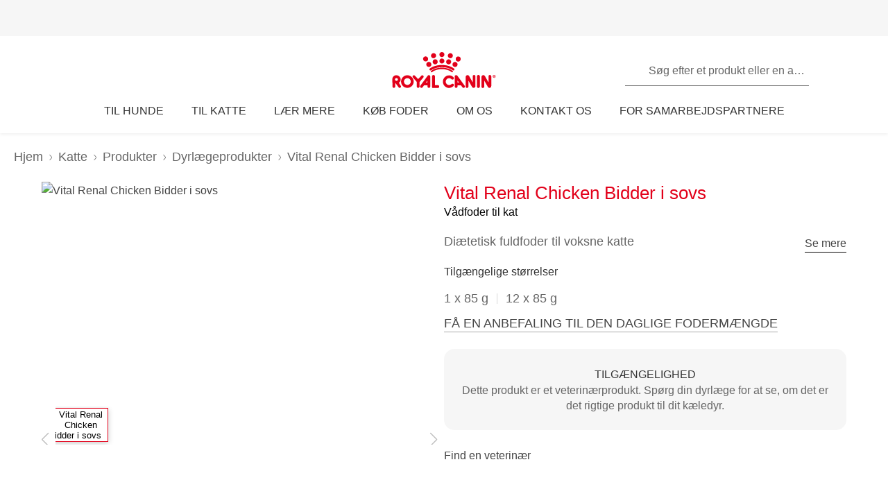

--- FILE ---
content_type: text/html; charset=utf-8
request_url: https://www.royalcanin.com/dk/cats/products/vet-products/renal-with-chicken-4030
body_size: 53998
content:
<!DOCTYPE html><html lang="da-dk"><head><meta charSet="utf-8"/><meta name="viewport" content="initial-scale=1.0, width=device-width, minimum-scale=1.0"/><link rel="icon" href="https://www.royalcanin.com/favicon.ico"/><link rel="preload" href="https://www.royalcanin.com/static/fonts/dinpro-regular.woff?h=20260107.1" as="font" type="font/woff2" crossorigin=""/><link rel="preload" href="https://www.royalcanin.com/static/fonts/dinpro-regular.woff2?h=20260107.1" as="font" type="font/woff2" crossorigin=""/><link rel="preload" href="https://www.royalcanin.com/static/fonts/dinpro-medium.woff?h=20260107.1" as="font" type="font/woff2" crossorigin=""/><link rel="preload" href="https://www.royalcanin.com/static/fonts/dinpro-medium.woff2?h=20260107.1" as="font" type="font/woff2" crossorigin=""/><link rel="preload" href="https://www.royalcanin.com/static/fonts/dinpro-bold.woff?h=20260107.1" as="font" type="font/woff2" crossorigin=""/><link rel="preload" href="https://www.royalcanin.com/static/fonts/dinpro-bold.woff2?h=20260107.1" as="font" type="font/woff2" crossorigin=""/><link rel="preload" href="https://www.royalcanin.com/static/fonts/dinpro-cond-regular.woff2?h=20260107.1" as="font" type="font/woff2" crossorigin=""/><link rel="preload" href="https://www.royalcanin.com/static/fonts/dinpro-cond-medium.woff2?h=20260107.1" as="font" type="font/woff2" crossorigin=""/><link rel="preload" href="https://www.royalcanin.com/static/fonts/dinpro-cond-bold.woff2?h=20260107.1" as="font" type="font/woff2" crossorigin=""/><style>
  @font-face {
    font-family: RC Type;
    src: url(https://www.royalcanin.com/static/fonts/dinpro-regular.woff2?h=20260107.1) format(woff2),
      url(https://www.royalcanin.com/static/fonts/dinpro-regular.woff?h=20260107.1) format(woff);
    font-weight: 300;
    font-style: normal;
    font-display: swap;
  }

  @font-face {
    font-family: RC Type;
    src: url(https://www.royalcanin.com/static/fonts/dinpro-medium.woff2?h=20260107.1) format(woff2),
      url(https://www.royalcanin.com/static/fonts/dinpro-medium.woff?h=20260107.1) format(woff);
    font-weight: 500;
    font-style: normal;
    font-display: swap;
  }
  @font-face {
    font-family: RC Type;
    src: url(https://www.royalcanin.com/static/fonts/dinpro-bold.woff2?h=20260107.1) format(woff2),
      url(https://www.royalcanin.com/static/fonts/dinpro-bold.woff?h=20260107.1) format(woff);
    font-weight: 700;
    font-style: normal;
    font-display: swap;
  }

  @font-face {
    font-family: RC Type Cond;
    src: url(https://www.royalcanin.com/static/fonts/dinpro-cond-regular.woff2?h=20260107.1) format(woff2);
    font-weight: 300;
    font-style: normal;
    font-display: swap;
  }

  @font-face {
    font-family: RC Type Cond;
    src: url(https://www.royalcanin.com/static/fonts/dinpro-cond-medium.woff2?h=20260107.1) format(woff2);
    font-weight: 500;
    font-style: normal;
    font-display: swap;
  }

  @font-face {
    font-family: RC Type Cond;
    src: url(https://www.royalcanin.com/static/fonts/dinpro-cond-bold.woff2?h=20260107.1) format(woff2);
    font-weight: 700;
    font-style: normal;
    font-display: swap;
  }
</style><title>Vital Renal Chicken Bidder i sovs | Royal Canin DK</title><meta name="description" content="Diætetisk fuldfoder til voksne katte"/><meta name="twitter:site" content="https://www.royalcanin.com/dk/cats/products/vet-products/renal-with-chicken-4030"/><meta property="og:url" content="https://www.royalcanin.com/dk/cats/products/vet-products/renal-with-chicken-4030"/><meta property="og:type" content="website"/><link rel="canonical" href="https://www.royalcanin.com/dk/cats/products/vet-products/renal-with-chicken-4030"/><meta name="next-head-count" content="19"/><link rel="preload" href="/_next/static/css/8efded0bd6c20ba7.css" as="style"/><link rel="stylesheet" href="/_next/static/css/8efded0bd6c20ba7.css" data-n-g=""/><link rel="preload" href="/_next/static/css/96d1d467a031fec4.css" as="style"/><link rel="stylesheet" href="/_next/static/css/96d1d467a031fec4.css" data-n-p=""/><noscript data-n-css=""></noscript><script defer="" nomodule="" src="/_next/static/chunks/polyfills-42372ed130431b0a.js"></script><script src="/_next/static/chunks/webpack-13c447acef4f11a9.js" defer=""></script><script src="/_next/static/chunks/main-d7f9598a68d98a8a.js" defer=""></script><script src="/_next/static/chunks/pages/_app-2232625b98ac7934.js" defer=""></script><script src="/_next/static/chunks/508acd78-7001ec40ed458607.js" defer=""></script><script src="/_next/static/chunks/2272ea81-21c84ef36f2c25cd.js" defer=""></script><script src="/_next/static/chunks/2796-0b697308f96c712e.js" defer=""></script><script src="/_next/static/chunks/5866-565ab7728395184a.js" defer=""></script><script src="/_next/static/chunks/1423-ac5822249e8f713c.js" defer=""></script><script src="/_next/static/chunks/3479-9a43d884cdf384b1.js" defer=""></script><script src="/_next/static/chunks/pages/_sites/%5Bsite%5D/%5Blanguage%5D/%5B%5B...path%5D%5D-0fc8ac9abcb73dfc.js" defer=""></script><script src="/_next/static/20260107.1/_buildManifest.js" defer=""></script><script src="/_next/static/20260107.1/_ssgManifest.js" defer=""></script><style data-styled="" data-styled-version="5.3.11">.bQYGDE{cursor:pointer;color:var(--color-grey-700);font-size:0.875rem;line-height:1.5rem;font-weight:500;border:none;background:transparent;padding:0;margin:0;border-bottom:0.0625rem solid #aaaaaa;background:transparent;-webkit-transition:0.2s ease-in;transition:0.2s ease-in;-webkit-text-decoration:none;text-decoration:none;display:inline-block;font-size:1.125rem;margin-top:0.75rem;}/*!sc*/
.bQYGDE:hover,.bQYGDE:focus{color:var(--color-brand-rc-500);border-bottom-color:var(--color-brand-rc-500);}/*!sc*/
data-styled.g2[id="sc-gEvEer"]{content:"bQYGDE,"}/*!sc*/
.fNIxQY{padding:3.5rem 0 0;}/*!sc*/
@media (min-width:768px){.fNIxQY{padding:4.9375rem 0 0;-webkit-scroll-margin-top:11.25rem;-moz-scroll-margin-top:11.25rem;-ms-scroll-margin-top:11.25rem;scroll-margin-top:11.25rem;}}/*!sc*/
data-styled.g7[id="sc-gsFSXq"]{content:"fNIxQY,"}/*!sc*/
.cCdhgp{width:100%;border:0.0625rem solid var(--color-grey-200);border-radius:0.1875rem;position:relative;font-size:1rem;}/*!sc*/
.cCdhgp table{width:100%;border-spacing:0;}/*!sc*/
.cCdhgp table th{position:relative;text-align:left;padding:1.125rem 0.3125rem 1.125rem 1.5rem;background:var(--color-grey-100);border-bottom:0.0625rem solid var(--color-grey-200);font-weight:500;color:var(--color-grey-600);}/*!sc*/
.cCdhgp table td{padding:0.875rem 0 0.875rem 1.5rem;border-bottom:0.0625rem solid var(--color-grey-200);color:var(--color-grey-600);}/*!sc*/
.cCdhgp table tbody tr:hover{background:var(--color-grey-100);}/*!sc*/
data-styled.g35[id="sc-iHGNWf"]{content:"cCdhgp,"}/*!sc*/
.kOAVnO{overflow-y:hidden;overflow-x:auto;}/*!sc*/
data-styled.g36[id="sc-dtBdUo"]{content:"kOAVnO,"}/*!sc*/
html{-webkit-text-size-adjust:100%;-webkit-scroll-behavior:smooth;-moz-scroll-behavior:smooth;-ms-scroll-behavior:smooth;scroll-behavior:smooth;text-rendering:optimizeLegibility;-webkit-font-smoothing:antialiased;}/*!sc*/
body{font-family:'RC Type',Arial,sans-serif;font-weight:300;font-size:1rem;line-height:1.6;margin:0;color:var(--color-grey-700);width:100%;}/*!sc*/
*,::before,::after{box-sizing:border-box;overflow-wrap:break-word;}/*!sc*/
input,select,textarea,button{font-family:inherit;}/*!sc*/
h1,h2,h3,h4,h5,h6,p{margin:0;padding:0;font-weight:inherit;}/*!sc*/
a{-webkit-text-decoration:underline;text-decoration:underline;color:var(--color-brand-rc-500);}/*!sc*/
ol,ul{list-style:none;margin:0;padding:0;}/*!sc*/
ol li,ul li{margin:0;padding:0;}/*!sc*/
td,th{padding:0;}/*!sc*/
th{font-weight:500;text-align:left;}/*!sc*/
img,embed,object,video,svg{max-width:100%;height:auto;}/*!sc*/
figure{margin:0;}/*!sc*/
fieldset,legend{margin:0;padding:0;border:none;width:100%;}/*!sc*/
b,strong{font-weight:500;}/*!sc*/
.sr-only{position:absolute;width:1px;height:1px;padding:0;margin:-1px;overflow:hidden;-webkit-clip:rect(0,0,0,0);clip:rect(0,0,0,0);border:0;}/*!sc*/
div#mars-footer-panel.mars-footer-mars{background-color:var(--color-grey-900);}/*!sc*/
@media (max-width:767px){div#mars-footer-panel.mars-footer-mars li{border-left:none !important;}}/*!sc*/
div#mars-footer-panel.mars-footer-mars .mars-footer-container{padding-bottom:0.625rem;overflow:hidden;}/*!sc*/
body #nprogress .bar{background:var(--color-brand-rc-500);}/*!sc*/
body #nprogress .peg{box-shadow:0 0 0.625rem var(--color-brand-rc-500),0 0 0.3125rem var(--color-brand-rc-500);}/*!sc*/
body #nprogress .spinner-icon{border-top-color:var(--color-brand-rc-500);border-left-color:var(--color-brand-rc-500);}/*!sc*/
data-styled.g106[id="sc-global-jGHwtU1"]{content:"sc-global-jGHwtU1,"}/*!sc*/
#dvFastForms{display:-webkit-flex:flex-direction:column;display:flex:flex-direction:column;-webkit-flex-wrap:wrap;-ms-flex-wrap:wrap;flex-wrap:wrap;margin:0 auto;max-width:90rem;padding:1.25rem;font-family:'RC Type',Arial,sans-serif;font-weight:300;font-size:1rem;line-height:1.5rem;}/*!sc*/
#dvFastForms .ff-form-main{max-width:42.5rem;}/*!sc*/
.ff-group-row[class*="group-"]{display:-webkit-box;display:-webkit-flex;display:-ms-flexbox;display:flex;-webkit-flex-wrap:wrap;-ms-flex-wrap:wrap;flex-wrap:wrap;}/*!sc*/
.ff-group-row.group-1 > .ff-item-row,.ff-group-row.group-3 > .ff-item-row{width:100%;}/*!sc*/
@media (min-width:768px){.ff-group-row.group-1 > .ff-item-row,.ff-group-row.group-3 > .ff-item-row{width:50%;}}/*!sc*/
.ff-group-row.group-1 > .ff-item-row:first-of-type,.ff-group-row.group-3 > .ff-item-row:first-of-type{width:100%;padding-bottom:1.25rem;}/*!sc*/
.ff-section-header,.ff-group-row.group-5 label{color:var(--color-grey-600);}/*!sc*/
.ff-label-col label{color:var(--color-grey-300);}/*!sc*/
.ff-item-row{padding-top:0;}/*!sc*/
.ff-col-1.ff-label-col,.ff-col-2.ff-field-col{position:relative;width:100%;max-width:100%;}/*!sc*/
.ff-col-1.ff-section-col,.ff-col-1.ff-label-col,.ff-footer-group{padding:0;float:none;}/*!sc*/
@media (min-width:768px){.ff-col-1.ff-section-col,.ff-col-1.ff-label-col,.ff-footer-group{padding:0 2rem 0 0;}}/*!sc*/
.ff-col-2.ff-field-col{padding:0 0 1.875rem;float:none;}/*!sc*/
@media (min-width:768px){.ff-col-2.ff-field-col{padding:0 2rem 1.875rem 0;}}/*!sc*/
.ff-item-row > .ff-col-2 > input{width:100%;border-top-color:transparent;border-left-color:transparent;border-right-color:transparent;border-bottom:0.125rem solid var(--color-grey-300);-webkit-box-shadow:none;box-shadow:none;background-color:transparent;color:var(--color-grey-600);outline:none;z-index:1;}/*!sc*/
.ff-group-row.group-2 > .ff-item-row > .ff-col-2 > textarea{max-width:100%;width:100%;height:12.5rem;border-color:var(--color-grey-300);color:var(--color-grey-600);padding-top:1.875rem;padding-left:1rem;z-index:1;}/*!sc*/
.ff-item-row > .ff-col-2 > select{width:100%;border-top-color:transparent;border-left-color:transparent;border-right-color:transparent;border-bottom-color:var(--color-grey-300);-webkit-box-shadow:none;box-shadow:none;background-color:transparent;color:var(--color-grey-500);border-bottom-width:0.125rem;outline:none;}/*!sc*/
.ff-item-row > .ff-col-2 > .ff-input-type-invalid{width:100%;background:transparent;border-top-color:transparent !important;border-left-color:transparent !important;border-right-color:transparent !important;border-bottom-color:var(--color-functional-red-mid) !important;border-bottom-width:0.125rem !important;}/*!sc*/
.ff-col-2 > .ff-textarea.ff-input-type-invalid{border-top-color:var(--color-grey-300) !important;border-left-color:var(--color-grey-300) !important;border-right-color:var(--color-grey-300) !important;border-bottom-color:var(--color-functional-red-mid) !important;border-bottom-width:0.125rem !important;}/*!sc*/
.ff-col-2 > .ff-invalid-msg{width:100%;position:absolute;bottom:0.3125rem;color:var(--color-functional-red-mid);font-size:0.875rem;}/*!sc*/
.group-2 > .ff-item-row > .ff-col-2 > textarea ~ .ff-invalid-msg{bottom:0.3125rem;}/*!sc*/
#dvFastForms .ff-footer-group > .ff-footer-row > .ff-submit-btn > .btnDiv{text-align:left;margin-top:1.25rem;}/*!sc*/
#dvFastForms .ff-footer-group > .ff-footer-row > .ff-submit-btn > .btnDiv input{margin-left:0;-webkit-appearance:none;-moz-appearance:none;appearance:none;background:var(--color-brand-rc-500);border-color:var(--color-brand-rc-500);border-width:2px;border-radius:0.25rem;border-style:solid;color:var(--color-white);cursor:'pointer';font-family:'RC Type',Arial,sans-serif;font-weight:500;font-size:1rem;line-height:1.625rem;max-width:100%;overflow:hidden;padding:0.5625rem 2rem;position:relative;text-align:center;-webkit-text-decoration:none;text-decoration:none;display:'inline-block';width:'auto';}/*!sc*/
#dvFastForms .ff-footer-group > .ff-footer-row > .ff-submit-btn > .btnDiv input:focus,#dvFastForms .ff-footer-group > .ff-footer-row > .ff-submit-btn > .btnDiv input:active,#dvFastForms .ff-footer-group > .ff-footer-row > .ff-submit-btn > .btnDiv input:hover{background:var(--color-brand-rc-700);border-color:var(--color-brand-rc-700);}/*!sc*/
data-styled.g107[id="sc-global-kErkkA1"]{content:"sc-global-kErkkA1,"}/*!sc*/
.fygTjr{display:block;height:100%;width:100%;}/*!sc*/
.efaSlz{display:block;height:0.75rem;width:0.75rem;}/*!sc*/
data-styled.g109[id="sc-a22c687d-0"]{content:"fygTjr,efaSlz,"}/*!sc*/
.fLQaVG{display:inline-block;position:absolute;width:0.0625rem;height:0.0625rem;overflow:hidden;-webkit-clip:rect(0,0,0,0);clip:rect(0,0,0,0);white-space:nowrap;}/*!sc*/
data-styled.g115[id="sc-a6618c0c-0"]{content:"fLQaVG,"}/*!sc*/
.dQjNaF svg{width:2rem;height:2rem;}/*!sc*/
.dQjNaF svg,.dQjNaF svg *{fill:var(--color-brand-rc-500);}/*!sc*/
data-styled.g116[id="sc-85c32915-0"]{content:"dQjNaF,"}/*!sc*/
main > div > .sc-ddf1937b-0{max-width:897px;padding:0 1.25rem;margin:0 auto 2.5rem;width:100%;font-size:1rem;line-height:1.5;color:var(--color-grey-600);font-family:'RC Type',Arial,sans-serif;}/*!sc*/
.fYxsaL h1{font-size:var(--text-font-size-350);line-height:var(--text-line-height-425);}/*!sc*/
@media (min-width:769px){.fYxsaL h1{font-size:var(--text-font-size-450);line-height:var(--text-line-height-600);}}/*!sc*/
.fYxsaL h1.impact{font-size:var(--text-font-size-450);line-height:var(--text-line-height-425);}/*!sc*/
@media (min-width:769px){.fYxsaL h1.impact{font-size:var(--text-font-size-800);line-height:var(--text-line-height-1000);}}/*!sc*/
.fYxsaL h2{font-size:var(--text-font-size-300);line-height:var(--text-line-height-325);}/*!sc*/
@media (min-width:769px){.fYxsaL h2{font-size:var(--text-font-size-350);line-height:var(--text-line-height-425);}}/*!sc*/
.fYxsaL h3{font-size:var(--text-font-size-250);line-height:var(--text-line-height-325);}/*!sc*/
@media (min-width:769px){.fYxsaL h3{font-size:var(--text-font-size-300);line-height:var(--text-line-height-425);}}/*!sc*/
.fYxsaL h4{font-size:var(--text-font-size-200);line-height:var(--text-line-height-225);}/*!sc*/
@media (min-width:769px){.fYxsaL h4{font-size:var(--text-font-size-225);line-height:var(--text-line-height-325);}}/*!sc*/
.fYxsaL h5{font-size:var(--text-font-size-175);line-height:var(--text-line-height-225);}/*!sc*/
@media (min-width:769px){.fYxsaL h5{font-size:var(--text-font-size-200);line-height:var(--text-line-height-225);}}/*!sc*/
.fYxsaL h6{font-size:var(--text-font-size-150);line-height:var(--text-line-height-225);}/*!sc*/
@media (min-width:769px){.fYxsaL h6{font-size:var(--text-font-size-175);line-height:var(--text-line-height-225);}}/*!sc*/
.fYxsaL h1,.fYxsaL h2,.fYxsaL h3,.fYxsaL h4,.fYxsaL h5,.fYxsaL h6{color:var(--color-brand-rc-500);margin-top:0;margin-bottom:var(--spacing-3);font-weight:300;}/*!sc*/
.fYxsaL p,.fYxsaL li,.fYxsaL span,.fYxsaL label{font-weight:300;}/*!sc*/
.fYxsaL strong,.fYxsaL b{font-weight:500;}/*!sc*/
.fYxsaL ul,.fYxsaL ol{font-size:var(--text-font-size-175);margin:0;list-style-position:outside;padding-left:2.5rem;}/*!sc*/
.fYxsaL ul li,.fYxsaL ol li{padding:0;margin-bottom:0.5rem;line-height:var(--text-line-height-225);position:relative;}/*!sc*/
.fYxsaL ul{list-style-type:disc;}/*!sc*/
.fYxsaL ul ul{list-style-type:circle;margin-top:0.5rem;}/*!sc*/
.fYxsaL ol{list-style:auto;}/*!sc*/
.fYxsaL p{line-height:var(--text-line-height-225);margin-bottom:var(--spacing-3);}/*!sc*/
.fYxsaL a{color:var(--color-grey-700);border-bottom:solid 0.0625rem;border-bottom-color:var(--color-grey-300);-webkit-text-decoration:none;text-decoration:none;font-weight:500;-webkit-transition:0.2s ease-in;transition:0.2s ease-in;-webkit-transition-property:color,border-bottom-color;transition-property:color,border-bottom-color;}/*!sc*/
.fYxsaL a:hover,.fYxsaL a:focus{color:var(--color-brand-rc-500);border-bottom-color:var(--color-brand-rc-500);}/*!sc*/
.fYxsaL a:active{color:var(--color-brand-rc-500);border-bottom-color:var(--color-brand-rc-500);}/*!sc*/
.fYxsaL a svg{fill:currentColor;}/*!sc*/
.fYxsaL a[target='_blank']{position:relative;display:inline-block;border-bottom:none;}/*!sc*/
.fYxsaL a[target='_blank']::before{content:'';position:absolute;left:0;bottom:-0.0625rem;height:0.0625rem;width:calc(100% - 1.3125rem);background-color:var(--color-grey-300);-webkit-transition:0.2s ease-in;transition:0.2s ease-in;-webkit-transition-property:background-color;transition-property:background-color;}/*!sc*/
.fYxsaL a[target='_blank']::after{content:'';display:inline-block;width:1rem;height:1rem;margin-left:0.3125rem;margin-bottom:-0.125rem;background-image:url("data:image/svg+xml,%3Csvg xmlns='http://www.w3.org/2000/svg' xmlns:xlink='http://www.w3.org/1999/xlink' x='0px' y='0px' viewBox='0 0 32 32'%3E%3Cpath fill='%23444444' d='M16,28H6c-3.3,0-6-2.7-6-6V10c0-3.3,2.7-6,6-6h10c3.3,0,6,2.7,6,6v0c0,1.1-0.9,2-2,2s-2-0.9-2-2v0c0-1.1-0.9-2-2-2H6 c-1.1,0-2,0.9-2,2v12c0,1.1,0.9,2,2,2h10c1.1,0,2-0.9,2-2v0c0-1.1,0.9-2,2-2s2,0.9,2,2v0C22,25.3,19.3,28,16,28z M31.7,17 c0-0.1,0.1-0.1,0.1-0.2c0,0,0,0,0,0c0-0.1,0-0.1,0.1-0.2c0-0.1,0-0.1,0.1-0.2c0-0.1,0-0.1,0-0.2c0-0.1,0-0.1,0-0.2c0,0,0,0,0,0 c0,0,0,0,0,0c0,0,0-0.1,0-0.1c0,0,0,0,0,0c0-0.1,0-0.2,0-0.3c0-0.1,0-0.1-0.1-0.2c0-0.1,0-0.1-0.1-0.2c0-0.1-0.1-0.1-0.1-0.2 c0-0.1-0.1-0.1-0.1-0.2c0,0,0,0,0,0l0,0c0,0,0,0,0,0L27.8,9c-0.6-0.9-1.8-1.2-2.8-0.6c-0.9,0.6-1.2,1.9-0.6,2.8l1.8,2.8H16 c-1.1,0-2,0.9-2,2c0,1.1,0.9,2,2,2h10.2l-2,2.9c-0.6,0.9-0.4,2.2,0.5,2.8c0.3,0.2,0.7,0.3,1.1,0.3c0.6,0,1.3-0.3,1.7-0.9l4.1-6 c0,0,0,0,0,0c0,0,0,0,0,0C31.7,17.1,31.7,17,31.7,17z'/%3E%3C/svg%3E");background-position:right center;background-repeat:no-repeat;background-size:1rem 1rem;}/*!sc*/
.fYxsaL a[target='_blank']:hover::before,.fYxsaL a[target='_blank']:focus::before{background-color:var(--color-brand-rc-700);}/*!sc*/
.fYxsaL a[target='_blank']:hover::after,.fYxsaL a[target='_blank']:focus::after{background-image:url("data:image/svg+xml,%3Csvg xmlns='http://www.w3.org/2000/svg' xmlns:xlink='http://www.w3.org/1999/xlink' x='0px' y='0px' viewBox='0 0 32 32'%3E%3Cpath fill='%23960011' d='M16,28H6c-3.3,0-6-2.7-6-6V10c0-3.3,2.7-6,6-6h10c3.3,0,6,2.7,6,6v0c0,1.1-0.9,2-2,2s-2-0.9-2-2v0c0-1.1-0.9-2-2-2H6 c-1.1,0-2,0.9-2,2v12c0,1.1,0.9,2,2,2h10c1.1,0,2-0.9,2-2v0c0-1.1,0.9-2,2-2s2,0.9,2,2v0C22,25.3,19.3,28,16,28z M31.7,17 c0-0.1,0.1-0.1,0.1-0.2c0,0,0,0,0,0c0-0.1,0-0.1,0.1-0.2c0-0.1,0-0.1,0.1-0.2c0-0.1,0-0.1,0-0.2c0-0.1,0-0.1,0-0.2c0,0,0,0,0,0 c0,0,0,0,0,0c0,0,0-0.1,0-0.1c0,0,0,0,0,0c0-0.1,0-0.2,0-0.3c0-0.1,0-0.1-0.1-0.2c0-0.1,0-0.1-0.1-0.2c0-0.1-0.1-0.1-0.1-0.2 c0-0.1-0.1-0.1-0.1-0.2c0,0,0,0,0,0l0,0c0,0,0,0,0,0L27.8,9c-0.6-0.9-1.8-1.2-2.8-0.6c-0.9,0.6-1.2,1.9-0.6,2.8l1.8,2.8H16 c-1.1,0-2,0.9-2,2c0,1.1,0.9,2,2,2h10.2l-2,2.9c-0.6,0.9-0.4,2.2,0.5,2.8c0.3,0.2,0.7,0.3,1.1,0.3c0.6,0,1.3-0.3,1.7-0.9l4.1-6 c0,0,0,0,0,0c0,0,0,0,0,0C31.7,17.1,31.7,17,31.7,17z'/%3E%3C/svg%3E");}/*!sc*/
.fYxsaL abbr[title]{border-bottom:none;-webkit-text-decoration:underline dotted;text-decoration:underline dotted;}/*!sc*/
data-styled.g141[id="sc-ddf1937b-0"]{content:"fYxsaL,"}/*!sc*/
.dJxuIM{height:0.9375rem;display:-webkit-box;display:-webkit-flex;display:-ms-flexbox;display:flex;-webkit-box-pack:center;-webkit-justify-content:center;-ms-flex-pack:center;justify-content:center;-webkit-align-items:center;-webkit-box-align:center;-ms-flex-align:center;align-items:center;}/*!sc*/
.dJxuIM rc-icon{height:1.25rem;width:100%;}/*!sc*/
[dir='rtl'] .sc-df50dcd7-0{-webkit-transform:rotate(180deg);-ms-transform:rotate(180deg);transform:rotate(180deg);}/*!sc*/
@media (min-width:768px){.dJxuIM{height:1.25rem;}}/*!sc*/
data-styled.g149[id="sc-df50dcd7-0"]{content:"dJxuIM,"}/*!sc*/
.juvuNU{display:-webkit-box;display:-webkit-flex;display:-ms-flexbox;display:flex;-webkit-align-items:center;-webkit-box-align:center;-ms-flex-align:center;align-items:center;-webkit-text-decoration:none;text-decoration:none;cursor:pointer;}/*!sc*/
.juvuNU > span{background-color:var(--color-brand-rc-500);}/*!sc*/
.juvuNU > span > .sc-df50dcd7-0{color:var(--color-white);}/*!sc*/
.juvuNU > p{border-bottom:1px solid transparent;-webkit-transition:0.2s ease-in-out;transition:0.2s ease-in-out;-webkit-transition-property:color,border-bottom;transition-property:color,border-bottom;color:var(--color-grey-800);}/*!sc*/
.juvuNU > p:hover{border-bottom:1px solid inherit;}/*!sc*/
.juvuNU > p:hover{color:var(--color-brand-rc-500);}/*!sc*/
@media (min-width:1024px){.juvuNU{bottom:0.9375rem;}}/*!sc*/
data-styled.g150[id="sc-df50dcd7-1"]{content:"juvuNU,"}/*!sc*/
.efoyKv{font-size:1rem;line-height:1.25rem;font-weight:700;margin-right:0.5rem;}/*!sc*/
[dir='rtl'] .sc-df50dcd7-2{margin-right:0;margin-left:0.5rem;}/*!sc*/
@media (min-width:1024px){.efoyKv{margin-right:1rem;font-size:1.375rem;line-height:1.625rem;}[dir='rtl'] .sc-df50dcd7-2{margin-right:0;margin-left:1rem;}}/*!sc*/
data-styled.g151[id="sc-df50dcd7-2"]{content:"efoyKv,"}/*!sc*/
.hkywhN{-webkit-flex-shrink:0;-ms-flex-negative:0;flex-shrink:0;border-radius:50%;display:-webkit-box;display:-webkit-flex;display:-ms-flexbox;display:flex;-webkit-box-pack:center;-webkit-justify-content:center;-ms-flex-pack:center;justify-content:center;-webkit-align-items:center;-webkit-box-align:center;-ms-flex-align:center;align-items:center;height:3.125rem;width:3.125rem;}/*!sc*/
@media (min-width:1024px){.hkywhN{height:5rem;width:5rem;}}/*!sc*/
data-styled.g152[id="sc-df50dcd7-3"]{content:"hkywhN,"}/*!sc*/
.ewWsJF{color:var(--color-grey-800);display:-webkit-box;display:-webkit-flex;display:-ms-flexbox;display:flex;-webkit-flex-direction:row;-ms-flex-direction:row;flex-direction:row;-webkit-align-items:center;-webkit-box-align:center;-ms-flex-align:center;align-items:center;}/*!sc*/
.ewWsJF svg,.ewWsJF svg *{fill:var(--color-grey-800);}/*!sc*/
.ewWsJF > div{display:-webkit-box;display:-webkit-flex;display:-ms-flexbox;display:flex;}/*!sc*/
.ewWsJF svg{width:1rem;height:1rem;}/*!sc*/
data-styled.g153[id="sc-ea638b23-0"]{content:"ewWsJF,"}/*!sc*/
.gDijds{font-weight:700;font-size:1.125rem;line-height:1.5rem;margin-left:0.625rem;}/*!sc*/
[dir='rtl'] .sc-ea638b23-1{margin-left:0;margin-right:0.625rem;}/*!sc*/
data-styled.g154[id="sc-ea638b23-1"]{content:"gDijds,"}/*!sc*/
.fBaaXz{color:var(--color-grey-700);}/*!sc*/
.fBaaXz rc-icon{width:1rem;height:1rem;}/*!sc*/
data-styled.g155[id="sc-ea638b23-2"]{content:"fBaaXz,"}/*!sc*/
.gLgAvr{background-color:var(--color-grey-900);line-height:1.6;text-align:left;box-sizing:border-box;overflow-wrap:break-word;}/*!sc*/
.gLgAvr *{color:var(--color-white);}/*!sc*/
.gLgAvr *,.gLgAvr::before,.gLgAvr::after{box-sizing:border-box;overflow-wrap:break-word;}/*!sc*/
.gLgAvr a,.gLgAvr button{display:inline;border-bottom:solid 0.0625rem;border-bottom-color:transparent;-webkit-text-decoration:none;text-decoration:none;font-weight:500;-webkit-transition:0.2s ease-in;transition:0.2s ease-in;-webkit-transition-property:border-bottom-color;transition-property:border-bottom-color;}/*!sc*/
.gLgAvr a:hover,.gLgAvr button:hover,.gLgAvr a:focus,.gLgAvr button:focus{border-bottom-color:var(--color-white);}/*!sc*/
.gLgAvr a *,.gLgAvr button *{fill:currentColor;}/*!sc*/
.gLgAvr svg{width:1rem;height:1rem;}/*!sc*/
.gLgAvr ul{list-style:none;}/*!sc*/
data-styled.g187[id="sc-47c7abe7-0"]{content:"gLgAvr,"}/*!sc*/
.hHNuQs{max-width:90rem;width:100%;margin:0 auto;padding-top:0.0625rem;}/*!sc*/
@media (min-width:768px){.hHNuQs{padding:1.25rem;display:-webkit-box;display:-webkit-flex;display:-ms-flexbox;display:flex;-webkit-flex-direction:column;-ms-flex-direction:column;flex-direction:column;}}/*!sc*/
data-styled.g188[id="sc-47c7abe7-1"]{content:"hHNuQs,"}/*!sc*/
.iPFwTO{width:100%;display:-webkit-box;display:-webkit-flex;display:-ms-flexbox;display:flex;-webkit-flex-wrap:wrap;-ms-flex-wrap:wrap;flex-wrap:wrap;-webkit-align-items:center;-webkit-box-align:center;-ms-flex-align:center;align-items:center;margin:0;padding:1.5625rem 1.25rem 0.3125rem;border-bottom:solid 0.0625rem var(--color-grey-200);}/*!sc*/
@media (min-width:768px){.iPFwTO{padding:0.4375rem 0 1.3125rem 0;-webkit-box-pack:justify;-webkit-justify-content:space-between;-ms-flex-pack:justify;justify-content:space-between;-webkit-order:-1;-ms-flex-order:-1;order:-1;}[dir='rtl'] .sc-47c7abe7-2{padding-right:2.5rem;}}/*!sc*/
data-styled.g189[id="sc-47c7abe7-2"]{content:"iPFwTO,"}/*!sc*/
.dGItfc{display:-webkit-box;display:-webkit-flex;display:-ms-flexbox;display:flex;-webkit-flex-wrap:wrap;-ms-flex-wrap:wrap;flex-wrap:wrap;}/*!sc*/
data-styled.g191[id="sc-47c7abe7-4"]{content:"dGItfc,"}/*!sc*/
.kVWnsC{margin:0 0.625rem 0.75rem 0;display:-webkit-box;display:-webkit-flex;display:-ms-flexbox;display:flex;-webkit-align-items:center;-webkit-box-align:center;-ms-flex-align:center;align-items:center;-webkit-box-pack:center;-webkit-justify-content:center;-ms-flex-pack:center;justify-content:center;}/*!sc*/
[dir='rtl'] .sc-47c7abe7-6{margin:0 0 0.75rem 0.625rem;}/*!sc*/
.kVWnsC a{display:-webkit-box;display:-webkit-flex;display:-ms-flexbox;display:flex;-webkit-align-items:center;-webkit-box-align:center;-ms-flex-align:center;align-items:center;padding:0;}/*!sc*/
@media (min-width:768px){.kVWnsC{margin:0 2.1875rem 0 0;}[dir='rtl'] .sc-47c7abe7-6{margin:0 0 0 2.1875rem;}}/*!sc*/
.kVWnsC button{padding:0;color:var(--color-white);}/*!sc*/
.kVWnsC button:hover,.kVWnsC button:focus{color:var(--color-white);}/*!sc*/
.kVWnsC button div{background-color:var(--color-grey-800);padding-bottom:0.125rem;}/*!sc*/
data-styled.g193[id="sc-47c7abe7-6"]{content:"kVWnsC,"}/*!sc*/
.cfsEhs{display:-webkit-inline-box;display:-webkit-inline-flex;display:-ms-inline-flexbox;display:inline-flex;-webkit-align-items:center;-webkit-box-align:center;-ms-flex-align:center;align-items:center;-webkit-box-pack:center;-webkit-justify-content:center;-ms-flex-pack:center;justify-content:center;margin-right:0.5625rem;-webkit-transform:translateY(0.125rem);-ms-transform:translateY(0.125rem);transform:translateY(0.125rem);background-color:var(--color-grey-900);width:1.375rem;height:1.375rem;}/*!sc*/
[dir='rtl'] .sc-47c7abe7-7{margin-right:0;margin-left:0.5625rem;}/*!sc*/
.cfsEhs rc-icon{width:1.375rem;height:0.6875rem;fill:currentColor;-webkit-transform:scaleX(1.3);-ms-transform:scaleX(1.3);transform:scaleX(1.3);-webkit-transform-origin:center;-ms-transform-origin:center;transform-origin:center;}/*!sc*/
data-styled.g194[id="sc-47c7abe7-7"]{content:"cfsEhs,"}/*!sc*/
.jGrhTF{margin:0 0.625rem 0.9375rem 0;background:none;color:inherit;border:none;padding:0;font:inherit;cursor:pointer;}/*!sc*/
[dir='rtl'] .sc-47c7abe7-8{margin:0 0 0.9375rem 0.625rem;}/*!sc*/
@media (min-width:768px){.jGrhTF{margin:0;}[dir='rtl'] .sc-47c7abe7-8{margin:0;}}/*!sc*/
.jGrhTF svg{width:1.375rem;height:0.6875rem;}/*!sc*/
data-styled.g195[id="sc-47c7abe7-8"]{content:"jGrhTF,"}/*!sc*/
.jGTBsR{width:100%;border-bottom:solid 0.0625rem var(--color-grey-200);margin:0;padding:0;}/*!sc*/
@media (min-width:768px){.jGTBsR{display:-webkit-box;display:-webkit-flex;display:-ms-flexbox;display:flex;}}/*!sc*/
data-styled.g196[id="sc-47c7abe7-9"]{content:"jGTBsR,"}/*!sc*/
.fbLNwR{padding-block:0.75rem;padding-inline:1.25rem 0.375rem;border-bottom:solid 0.0625rem var(--color-grey-200);text-align:start;}/*!sc*/
.fbLNwR:last-child{border-bottom:none;}/*!sc*/
@media (min-width:768px){.fbLNwR{-webkit-flex:0 0 auto;-ms-flex:0 0 auto;flex:0 0 auto;width:calc(100% / 6);padding:1.25rem 2.5rem 1.25rem 0;border-bottom:none;}}/*!sc*/
data-styled.g197[id="sc-47c7abe7-10"]{content:"fbLNwR,"}/*!sc*/
.CNMem{display:-webkit-box;display:-webkit-flex;display:-ms-flexbox;display:flex;-webkit-align-items:center;-webkit-box-align:center;-ms-flex-align:center;align-items:center;-webkit-box-pack:justify;-webkit-justify-content:space-between;-ms-flex-pack:justify;justify-content:space-between;width:100%;text-transform:uppercase;}/*!sc*/
@media (min-width:768px){.CNMem{display:inline-block;padding-bottom:0.5rem;}}/*!sc*/
data-styled.g198[id="sc-47c7abe7-11"]{content:"CNMem,"}/*!sc*/
.hUoDQY{margin:0;padding:0;}/*!sc*/
.hUoDQY a{font-size:0.875rem;}/*!sc*/
@media (max-width:767px){.hUoDQY{max-height:0;overflow:hidden;-webkit-transition:0.15s ease-in-out;transition:0.15s ease-in-out;-webkit-transition-property:max-height;transition-property:max-height;}}/*!sc*/
data-styled.g199[id="sc-47c7abe7-12"]{content:"hUoDQY,"}/*!sc*/
.kiNpCh{padding:0 0 0.375rem 0;line-height:1.25;}/*!sc*/
data-styled.g200[id="sc-47c7abe7-13"]{content:"kiNpCh,"}/*!sc*/
.ikPCDE{width:2.5rem;height:2.5rem;display:-webkit-box;display:-webkit-flex;display:-ms-flexbox;display:flex;-webkit-align-items:center;-webkit-box-align:center;-ms-flex-align:center;align-items:center;-webkit-box-pack:center;-webkit-justify-content:center;-ms-flex-pack:center;justify-content:center;cursor:pointer;}/*!sc*/
.ikPCDE svg{width:0.5625rem;height:0.3125rem;fill:currentColor;}/*!sc*/
@media (min-width:768px){.ikPCDE{display:none;}}/*!sc*/
data-styled.g201[id="sc-47c7abe7-14"]{content:"ikPCDE,"}/*!sc*/
.jDkloG{-webkit-transition:0.15s ease-in-out;transition:0.15s ease-in-out;-webkit-transition-property:-webkit-transform;-webkit-transition-property:transform;transition-property:transform;-webkit-transform:rotate(180deg);-ms-transform:rotate(180deg);transform:rotate(180deg);width:0.75rem;height:0.75rem;display:-webkit-box;display:-webkit-flex;display:-ms-flexbox;display:flex;-webkit-box-pack:center;-webkit-justify-content:center;-ms-flex-pack:center;justify-content:center;-webkit-align-items:center;-webkit-box-align:center;-ms-flex-align:center;align-items:center;}/*!sc*/
.jDkloG rc-icon{width:0.75rem;height:0.75rem;}/*!sc*/
@media (min-width:768px){.jDkloG{display:none;}}/*!sc*/
data-styled.g203[id="sc-47c7abe7-16"]{content:"jDkloG,"}/*!sc*/
.djsfZD{display:-webkit-box;display:-webkit-flex;display:-ms-flexbox;display:flex;-webkit-flex-wrap:wrap;-ms-flex-wrap:wrap;flex-wrap:wrap;}/*!sc*/
@media (min-width:768px){.djsfZD{-webkit-flex-wrap:nowrap;-ms-flex-wrap:nowrap;flex-wrap:nowrap;gap:1.25rem;-webkit-box-pack:justify;-webkit-justify-content:space-between;-ms-flex-pack:justify;justify-content:space-between;}[dir='rtl'] .sc-47c7abe7-17{margin-inline:2.5rem;}}/*!sc*/
data-styled.g204[id="sc-47c7abe7-17"]{content:"djsfZD,"}/*!sc*/
.gmcGZK{display:-webkit-box;display:-webkit-flex;display:-ms-flexbox;display:flex;-webkit-flex-direction:column;-ms-flex-direction:column;flex-direction:column;padding:1.25rem;font-weight:500;}/*!sc*/
@media (min-width:768px){.gmcGZK{padding:1.25rem 0;}}/*!sc*/
data-styled.g211[id="sc-ab9235e0-0"]{content:"gmcGZK,"}/*!sc*/
.dvhoFo{margin:0;font-size:1rem;padding-bottom:1.125rem;text-align:start;}/*!sc*/
data-styled.g212[id="sc-ab9235e0-1"]{content:"dvhoFo,"}/*!sc*/
.fluSAE{margin:0;font-size:0.875rem;line-height:1.125rem;padding-bottom:1.5625rem;text-align:start;}/*!sc*/
@media (min-width:768px){.fluSAE{padding-bottom:1.25rem;}}/*!sc*/
data-styled.g213[id="sc-ab9235e0-2"]{content:"fluSAE,"}/*!sc*/
.jkxhiN{display:-webkit-box;display:-webkit-flex;display:-ms-flexbox;display:flex;-webkit-flex-direction:row;-ms-flex-direction:row;flex-direction:row;-webkit-flex-wrap:wrap;-ms-flex-wrap:wrap;flex-wrap:wrap;margin:0;padding:0;}/*!sc*/
data-styled.g214[id="sc-ab9235e0-3"]{content:"jkxhiN,"}/*!sc*/
.ubvOQ{padding-right:1.25rem;}/*!sc*/
[dir='rtl'] .sc-ab9235e0-4:first-child{padding-right:0;}/*!sc*/
.ubvOQ a{white-space:nowrap;}/*!sc*/
data-styled.g215[id="sc-ab9235e0-4"]{content:"ubvOQ,"}/*!sc*/
.bsKQjZ{display:inline-block;margin-right:0.4375rem;-webkit-transform:translateY(2px);-ms-transform:translateY(2px);transform:translateY(2px);background-color:var(--color-grey-900);}/*!sc*/
.bsKQjZ rc-icon{width:1rem;height:1rem;}/*!sc*/
[dir='rtl'] a .sc-ab9235e0-5,[dir='rtl'] button .bsKQjZ{margin-right:0;margin-left:0.5625rem;}/*!sc*/
data-styled.g216[id="sc-ab9235e0-5"]{content:"bsKQjZ,"}/*!sc*/
.bzOwlA{display:block;width:100%;height:auto;aspect-ratio:2.16/1;}/*!sc*/
.gvaLQK{display:block;width:100%;height:auto;aspect-ratio:1/1;}/*!sc*/
data-styled.g217[id="sc-e7710c06-0"]{content:"bzOwlA,gvaLQK,"}/*!sc*/
.kuwAMx.header__page-overlay{display:none;}/*!sc*/
@media (min-width:768px){.kuwAMx.header__page-overlay{position:fixed;z-index:800;top:0;left:0;right:0;bottom:0;background:rgba(0,0,0,0.5);}.kuwAMx.header__page-overlay--active{display:block;}}/*!sc*/
data-styled.g218[id="sc-eb1a1f0f-0"]{content:"kuwAMx,"}/*!sc*/
.eSftXA{z-index:899;font-family:'RC Type',Arial,sans-serif;font-weight:300;font-size:1rem;line-height:1.6;text-align:start;color:var(--color-grey-700);box-sizing:border-box;overflow-wrap:break-word;position:fixed;top:100vh;left:0;width:100%;height:0;margin:0;opacity:0;padding:0;background:var(--color-white);list-style:none;-webkit-transition:0.25s cubic-bezier(0.81,0.23,0.23,0.76);transition:0.25s cubic-bezier(0.81,0.23,0.23,0.76);-webkit-transition-property:top,height,opacity;transition-property:top,height,opacity;}/*!sc*/
.eSftXA *,.eSftXA::before,.eSftXA::after{box-sizing:border-box;overflow-wrap:break-word;}/*!sc*/
@media (min-width:768px){.eSftXA{position:relative;top:0;height:auto;display:-webkit-box;display:-webkit-flex;display:-ms-flexbox;display:flex;-webkit-align-items:center;-webkit-box-align:center;-ms-flex-align:center;align-items:center;-webkit-flex-wrap:wrap;-ms-flex-wrap:wrap;flex-wrap:wrap;-webkit-box-pack:center;-webkit-justify-content:center;-ms-flex-pack:center;justify-content:center;opacity:1;}}/*!sc*/
.eSftXA ul{list-style:none;}/*!sc*/
data-styled.g225[id="sc-e08ad413-0"]{content:"eSftXA,"}/*!sc*/
.coxWBk{color:var(--color-brand-rc-500);}/*!sc*/
data-styled.g226[id="sc-e08ad413-1"]{content:"coxWBk,"}/*!sc*/
.bYizNp{padding:0;margin:0;border-bottom:solid 0.0625rem var(--color-grey-300);}/*!sc*/
.bYizNp:first-child{border-top:solid 0.0625rem var(--color-grey-300);}/*!sc*/
@media (min-width:768px){.bYizNp:first-child{border-top:0;}}/*!sc*/
@media (min-width:768px){.bYizNp{border-bottom:0;}}/*!sc*/
.bYizNp > a,.bYizNp > button{position:relative;-webkit-text-decoration:none;text-decoration:none;color:var(--color-grey-700);-webkit-transition:0.2s ease-in-out;transition:0.2s ease-in-out;-webkit-transition-property:color,border-bottom-color,background-color;transition-property:color,border-bottom-color,background-color;font-weight:500;padding-block:0.9375rem;padding-inline:2.125rem 3.75rem;}/*!sc*/
.bYizNp > a .sc-e08ad413-1,.bYizNp > button .sc-e08ad413-1{color:currentColor;}/*!sc*/
@media (min-width:768px){.bYizNp > a,.bYizNp > button{color:var(--color-grey-800);}.bYizNp > a .sc-e08ad413-1,.bYizNp > button .sc-e08ad413-1{display:none;}}/*!sc*/
.bYizNp > a:hover,.bYizNp > button:hover{color:var(--color-brand-rc-500);}/*!sc*/
.bYizNp > a:hover .sc-e08ad413-1,.bYizNp > button:hover .sc-e08ad413-1{color:var(--color-brand-rc-500);}/*!sc*/
.bYizNp > a:hover .sc-e08ad413-1 svg,.bYizNp > button:hover .sc-e08ad413-1 svg,.bYizNp > a:hover .sc-e08ad413-1 svg *,.bYizNp > button:hover .sc-e08ad413-1 svg *{fill:var(--color-brand-rc-500);}/*!sc*/
.bYizNp > a:hover .sc-e08ad413-1 rc-icon,.bYizNp > button:hover .sc-e08ad413-1 rc-icon{color:var(--color-brand-rc-500);}/*!sc*/
@media (max-width:767px){.bYizNp > a,.bYizNp > button{display:block;}}/*!sc*/
@media (min-width:768px){.bYizNp > a,.bYizNp > button{padding:1.25rem;white-space:nowrap;border-bottom:0;}.bYizNp > a::after,.bYizNp > button::after{content:'';position:absolute;display:inline-block;height:0.0625rem;left:0;right:0;margin:auto;bottom:1.25rem;width:calc(100% - 2.5rem);background-color:transparent;-webkit-transition:0.2s ease-in-out;transition:0.2s ease-in-out;-webkit-transition-property:background-color;transition-property:background-color;}.bYizNp > a:hover::after,.bYizNp > button:hover::after{background-color:var(--color-brand-rc-500);}}/*!sc*/
data-styled.g227[id="sc-e08ad413-2"]{content:"bYizNp,"}/*!sc*/
.hPuSti{margin:0.75rem;}/*!sc*/
@media (min-width:768px){.hPuSti{display:none;}}/*!sc*/
data-styled.g228[id="sc-e08ad413-3"]{content:"hPuSti,"}/*!sc*/
.lntULr{padding:0.3125rem 3.75rem 0.3125rem 2.125rem;}/*!sc*/
@media (max-width:767px){[dir='rtl'] .sc-e08ad413-4{padding:0.3125rem 2.125rem 0.3125rem 2.125rem;}}/*!sc*/
@media (min-width:768px){.lntULr{padding:0.25rem 0 0.125rem;text-align:start;}}/*!sc*/
.lntULr a{position:relative;-webkit-text-decoration:none;text-decoration:none;color:var(--color-grey-700);-webkit-transition:0.2s ease-in-out;transition:0.2s ease-in-out;-webkit-transition-property:color,border-bottom-color,background-color;transition-property:color,border-bottom-color,background-color;border-bottom:solid 0.0625rem;border-bottom-color:transparent;line-height:inherit;color:var(--color-grey-500) !important;}/*!sc*/
.lntULr a .sc-e08ad413-1{color:currentColor;}/*!sc*/
@media (min-width:768px){.lntULr a{color:var(--color-grey-800);}.lntULr a .sc-e08ad413-1{display:none;}}/*!sc*/
.lntULr a:hover{color:var(--color-brand-rc-500);}/*!sc*/
.lntULr a:hover .sc-e08ad413-1{color:var(--color-brand-rc-500);}/*!sc*/
.lntULr a:hover .sc-e08ad413-1 svg,.lntULr a:hover .sc-e08ad413-1 svg *{fill:var(--color-brand-rc-500);}/*!sc*/
.lntULr a:hover .sc-e08ad413-1 rc-icon{color:var(--color-brand-rc-500);}/*!sc*/
.lntULr a:hover{border-bottom-color:var(--color-brand-rc-500);color:var(--color-brand-rc-500) !important;}/*!sc*/
.lntULr .submenu-parent-link{font-weight:500;}/*!sc*/
data-styled.g229[id="sc-e08ad413-4"]{content:"lntULr,"}/*!sc*/
.dpsuRO{width:100%;padding-bottom:1.875rem;display:none;}/*!sc*/
@media (min-width:768px){.dpsuRO{display:-webkit-box;display:-webkit-flex;display:-ms-flexbox;display:flex;-webkit-box-pack:justify;-webkit-justify-content:space-between;-ms-flex-pack:justify;justify-content:space-between;position:absolute;left:50%;width:100%;padding:0;max-width:1120px;-webkit-transform:translate(-50%,0);-ms-transform:translate(-50%,0);transform:translate(-50%,0);-webkit-transition:opacity 0.2s linear;transition:opacity 0.2s linear;background:var(--color-white);box-shadow:0 0.125rem 0.25rem rgba(0,0,0,0.06);opacity:0;visibility:hidden;border-bottom:0;}}/*!sc*/
.iVHvax{width:100%;padding-bottom:1.875rem;display:none;}/*!sc*/
@media (min-width:768px){.iVHvax{display:-webkit-box;display:-webkit-flex;display:-ms-flexbox;display:flex;-webkit-box-pack:justify;-webkit-justify-content:space-between;-ms-flex-pack:justify;justify-content:space-between;position:absolute;left:50%;width:100%;padding:2.5rem;max-width:1120px;-webkit-transform:translate(-50%,0);-ms-transform:translate(-50%,0);transform:translate(-50%,0);-webkit-transition:opacity 0.2s linear;transition:opacity 0.2s linear;background:var(--color-white);box-shadow:0 0.125rem 0.25rem rgba(0,0,0,0.06);opacity:0;visibility:hidden;border-bottom:0;}}/*!sc*/
data-styled.g230[id="sc-e08ad413-5"]{content:"dpsuRO,iVHvax,"}/*!sc*/
.PBrUP{text-align:start;}/*!sc*/
@media (min-width:768px){.PBrUP{-webkit-flex:0 0 auto;-ms-flex:0 0 auto;flex:0 0 auto;width:50%;padding-right:1.25rem;padding:2.5rem;width:auto;}}/*!sc*/
.cmmYtg{text-align:start;}/*!sc*/
@media (min-width:768px){.cmmYtg{-webkit-flex:0 0 auto;-ms-flex:0 0 auto;flex:0 0 auto;width:50%;padding-right:1.25rem;width:calc(50% - 6.25rem);}}/*!sc*/
data-styled.g231[id="sc-e08ad413-6"]{content:"PBrUP,cmmYtg,"}/*!sc*/
.oQSzb{text-align:start;font-family:inherit;cursor:pointer;width:100%;border:none;font-size:1rem;line-height:1.6rem;background:var(--color-white);}/*!sc*/
@media (max-width:767px){.oQSzb:hover::after{background-color:transparent;}}/*!sc*/
@media (min-width:768px){.oQSzb{color:var(--color-grey-800) !important;padding:1.25rem 1.25rem;border-bottom:0;}.oQSzb:hover{color:var(--color-brand-rc-500) !important;}}/*!sc*/
.oQSzb .sc-e08ad413-1{display:inline-block;width:1.5rem;height:1.5rem;position:absolute;right:2rem;top:50%;-webkit-transform:translateY(-50%);-ms-transform:translateY(-50%);transform:translateY(-50%);font-size:1.375rem;color:primary:var(--color-grey-500);secondary:var(--color-icon-secondary);invert:var(-color-icon-invert);success:var(--color-icon-success);information:var(--color-icon-information);tertiary:var(--color-icon-tertiary);warning:var(--color-icon-warning);error:var(--color-icon-error);disable:var(--color-icon-disable);white:var(--color-white);-webkit-transition:fill 0.2s ease-in-out;transition:fill 0.2s ease-in-out;}/*!sc*/
.oQSzb .sc-e08ad413-1 brand{primary:var(--color-icon-brand-primary);primary-invert:var(--color-icon-brand-primary-invert);secondary:var(--color-icon-brand-secondary);secondary-invert:var(--color-icon-brand-secondary-invert);}/*!sc*/
[dir='rtl'] .sc-e08ad413-7 .sc-e08ad413-1{right:85%;}/*!sc*/
@media (min-width:768px){.oQSzb .sc-e08ad413-1{display:none;}}/*!sc*/
.oQSzb a span{width:1.5rem;height:1.5rem;}/*!sc*/
data-styled.g232[id="sc-e08ad413-7"]{content:"oQSzb,"}/*!sc*/
.csiJSy{font-weight:500;}/*!sc*/
@media (max-width:767px){.csiJSy{padding:0.9375rem 3.75rem 0.3125rem 2.125rem;}[dir='rtl'] .sc-e08ad413-8{padding-right:2.125rem;}}/*!sc*/
data-styled.g233[id="sc-e08ad413-8"]{content:"csiJSy,"}/*!sc*/
.cJDVii{display:-webkit-box;display:-webkit-flex;display:-ms-flexbox;display:flex;}/*!sc*/
data-styled.g234[id="sc-e08ad413-9"]{content:"cJDVii,"}/*!sc*/
.gobcwn{width:12.5rem;height:12.5rem;display:none;-webkit-align-items:center;-webkit-box-align:center;-ms-flex-align:center;align-items:center;-webkit-box-pack:center;-webkit-justify-content:center;-ms-flex-pack:center;justify-content:center;}/*!sc*/
.gobcwn img{max-width:100%;max-height:100%;height:auto;}/*!sc*/
@media (min-width:768px){.gobcwn{display:-webkit-box;display:-webkit-flex;display:-ms-flexbox;display:flex;margin-left:auto;}}/*!sc*/
data-styled.g235[id="sc-5428167c-0"]{content:"gobcwn,"}/*!sc*/
.hZJons{width:100%;}/*!sc*/
@media (max-width:767px){.hZJons{padding:1.4375rem 2.125rem 4.5625rem 2.125rem;}}/*!sc*/
@media (min-width:768px){.hZJons{padding-bottom:1.875rem;}}/*!sc*/
data-styled.g242[id="sc-4102d0b1-0"]{content:"hZJons,"}/*!sc*/
.bPEkJE{font-size:1.25rem;color:var(--color-brand-rc-500);padding-bottom:0.3125rem;}/*!sc*/
data-styled.g243[id="sc-4102d0b1-1"]{content:"bPEkJE,"}/*!sc*/
.fDwWuP{display:-webkit-box;display:-webkit-flex;display:-ms-flexbox;display:flex;-webkit-flex-direction:column;-ms-flex-direction:column;flex-direction:column;text-align:start;}/*!sc*/
data-styled.g244[id="sc-4102d0b1-2"]{content:"fDwWuP,"}/*!sc*/
@media (max-width:767px){.ivlncD{margin:2.5rem 0 1rem 0;text-align:start;}}/*!sc*/
@media (min-width:768px){.ivlncD{display:-webkit-box;display:-webkit-flex;display:-ms-flexbox;display:flex;margin:0 -1.5rem;padding:1.4375rem 0;text-align:start;}}/*!sc*/
data-styled.g245[id="sc-4102d0b1-3"]{content:"ivlncD,"}/*!sc*/
@media (max-width:767px){.cdxHWO{margin-bottom:0.5rem;}}/*!sc*/
@media (min-width:768px){.cdxHWO{-webkit-flex:0 0 auto;-ms-flex:0 0 auto;flex:0 0 auto;width:33.3333%;padding:0 1.5rem;}}/*!sc*/
.cdxHWO a{display:-webkit-box;display:-webkit-flex;display:-ms-flexbox;display:flex;-webkit-align-items:center;-webkit-box-align:center;-ms-flex-align:center;align-items:center;-webkit-flex-wrap:wrap;-ms-flex-wrap:wrap;flex-wrap:wrap;border:solid 0.0625rem var(--color-grey-300);border-radius:0.1875rem;padding:0.875rem 1rem;-webkit-text-decoration:none;text-decoration:none;font-weight:500;width:100%;color:var(--color-grey-600);-webkit-transition:0.2s ease-in-out;transition:0.2s ease-in-out;-webkit-transition-property:color,border-color;transition-property:color,border-color;}/*!sc*/
@media (min-width:768px){.cdxHWO a{color:var(--color-grey-500);padding:0.8125rem 1rem;}}/*!sc*/
.cdxHWO a:hover{border-color:var(--color-brand-rc-500);}/*!sc*/
.cdxHWO svg{display:block;max-width:1.5rem;max-height:1.5rem;}/*!sc*/
data-styled.g246[id="sc-4102d0b1-4"]{content:"cdxHWO,"}/*!sc*/
.keXBNI{-webkit-flex:1 0 auto;-ms-flex:1 0 auto;flex:1 0 auto;font-size:0.875rem;max-width:100%;}/*!sc*/
@media (min-width:768px){.keXBNI{font-size:1rem;}}/*!sc*/
data-styled.g247[id="sc-4102d0b1-5"]{content:"keXBNI,"}/*!sc*/
.ibmKVt{display:-webkit-box;display:-webkit-flex;display:-ms-flexbox;display:flex;-webkit-align-items:center;-webkit-box-align:center;-ms-flex-align:center;align-items:center;}/*!sc*/
@media (min-width:768px){[dir='rtl'] .sc-4102d0b1-6{-webkit-flex-direction:row-reverse;-ms-flex-direction:row-reverse;flex-direction:row-reverse;}}/*!sc*/
data-styled.g248[id="sc-4102d0b1-6"]{content:"ibmKVt,"}/*!sc*/
.hfmnhe{color:var(--color-brand-rc-500);padding-left:0.875rem;max-width:100%;}/*!sc*/
.hfmnhe:empty{display:none;}/*!sc*/
@media (min-width:768px){.hfmnhe{padding-left:0.625rem;font-size:1.125rem;}}/*!sc*/
data-styled.g249[id="sc-4102d0b1-7"]{content:"hfmnhe,"}/*!sc*/
.hZdmNW{color:var(--color-grey-600);font-size:0.75rem;line-height:1rem;text-align:start;}/*!sc*/
@media (min-width:768px){.hZdmNW{color:var(--color-grey-500);font-size:0.875rem;line-height:1.125rem;max-width:40.0625rem;}}/*!sc*/
data-styled.g250[id="sc-4102d0b1-8"]{content:"hZdmNW,"}/*!sc*/
@media (max-width:767px){[dir='rtl'] .sc-8412db34-0{-webkit-order:1;-ms-flex-order:1;order:1;}}/*!sc*/
.cNaQRi svg{width:2rem;height:2rem;}/*!sc*/
.cNaQRi rc-icon{width:1rem;height:1rem;color:var(--color-brand-rc-500);display:-webkit-box;display:-webkit-flex;display:-ms-flexbox;display:flex;-webkit-align-items:center;-webkit-box-align:center;-ms-flex-align:center;align-items:center;-webkit-box-pack:center;-webkit-justify-content:center;-ms-flex-pack:center;justify-content:center;}/*!sc*/
.cNaQRi svg,.cNaQRi svg *{fill:var(--color-brand-rc-500);}/*!sc*/
data-styled.g251[id="sc-8412db34-0"]{content:"cNaQRi,"}/*!sc*/
.gtKMjZ{display:grid;grid-template-columns:1fr 1fr;}/*!sc*/
data-styled.g252[id="sc-da9e760c-0"]{content:"gtKMjZ,"}/*!sc*/
.bxIXnB{grid-column:1 / 3;grid-row:1;}/*!sc*/
.bxIXnB img{max-width:41rem;height:100%;object-fit:cover;}/*!sc*/
@media (min-width:1024px){.bxIXnB{min-height:19rem;}}/*!sc*/
data-styled.g253[id="sc-da9e760c-1"]{content:"bxIXnB,"}/*!sc*/
.lljljU{grid-column:2 / 3;grid-row:1;display:-webkit-box;display:-webkit-flex;display:-ms-flexbox;display:flex;-webkit-flex-direction:column;-ms-flex-direction:column;flex-direction:column;padding:1.5rem 1.5rem 1.5rem 0;-webkit-box-pack:justify;-webkit-justify-content:space-between;-ms-flex-pack:justify;justify-content:space-between;-webkit-align-items:flex-end;-webkit-box-align:flex-end;-ms-flex-align:flex-end;align-items:flex-end;}/*!sc*/
@media (min-width:768px){.lljljU{padding:2.5rem 2.5rem 2.5rem 0;}}/*!sc*/
data-styled.g254[id="sc-da9e760c-2"]{content:"lljljU,"}/*!sc*/
.dSTZvI{display:-webkit-box;display:-webkit-flex;display:-ms-flexbox;display:flex;max-width:17.5rem;-webkit-box-pack:justify;-webkit-justify-content:space-between;-ms-flex-pack:justify;justify-content:space-between;}/*!sc*/
data-styled.g255[id="sc-da9e760c-3"]{content:"dSTZvI,"}/*!sc*/
.gflmMM{color:var(--color-grey-800);font-family:'RC Type Cond',Arial,sans-serif;font-weight:700;font-size:1.5rem;line-height:1.375rem;}/*!sc*/
@media (min-width:768px){.gflmMM{-webkit-letter-spacing:-0.084375rem;-moz-letter-spacing:-0.084375rem;-ms-letter-spacing:-0.084375rem;letter-spacing:-0.084375rem;font-size:2.625rem;line-height:2.5rem;}}/*!sc*/
data-styled.g256[id="sc-da9e760c-4"]{content:"gflmMM,"}/*!sc*/
.izmrTt{color:var(--color-brand-rc-500);-webkit-flex-shrink:0;-ms-flex-negative:0;flex-shrink:0;margin-left:0.5rem;}/*!sc*/
.izmrTt > div{display:-webkit-box;display:-webkit-flex;display:-ms-flexbox;display:flex;-webkit-align-items:center;-webkit-box-align:center;-ms-flex-align:center;align-items:center;-webkit-box-pack:end;-webkit-justify-content:flex-end;-ms-flex-pack:end;justify-content:flex-end;}/*!sc*/
.izmrTt svg,.izmrTt rc-icon{width:1.9375rem;height:1.1875rem;}/*!sc*/
@media (min-width:768px){.izmrTt svg,.izmrTt rc-icon{width:3.0625rem;height:1.875rem;}}/*!sc*/
.izmrTt svg *,.izmrTt rc-icon *{fill:var(--color-brand-rc-500);}/*!sc*/
@media (min-width:768px){.izmrTt{margin-left:1rem;}}/*!sc*/
data-styled.g257[id="sc-da9e760c-5"]{content:"izmrTt,"}/*!sc*/
.jolkow{display:-webkit-box;display:-webkit-flex;display:-ms-flexbox;display:flex;margin-top:0.625rem;}/*!sc*/
.jolkow p{font-size:0.75rem;}/*!sc*/
@media (min-width:1024px){.jolkow p{font-size:1rem;}}/*!sc*/
data-styled.g258[id="sc-da9e760c-6"]{content:"jolkow,"}/*!sc*/
.caCxLJ{display:-webkit-box;display:-webkit-flex;display:-ms-flexbox;display:flex;-webkit-box-pack:end;-webkit-justify-content:flex-end;-ms-flex-pack:end;justify-content:flex-end;-webkit-text-decoration:none;text-decoration:none;}/*!sc*/
.caCxLJ a span{height:2.5rem;width:2.5rem;}/*!sc*/
@media (min-width:1024px){.caCxLJ a span{height:3.125rem;width:3.125rem;}}/*!sc*/
.caCxLJ a p{text-align:right;max-width:12.5rem;}/*!sc*/
@media (max-width:767px){.caCxLJ a p{font-size:0.875rem;}}/*!sc*/
data-styled.g259[id="sc-da9e760c-7"]{content:"caCxLJ,"}/*!sc*/
.eJLHaL{-webkit-appearance:none;-moz-appearance:none;appearance:none;background:var(--color-white);border-color:var(--color-brand-rc-500);border-width:2px;border-radius:var(--radius-5);border-style:solid;color:var(--color-brand-rc-500);cursor:pointer;font-family:'RC Type',Arial,sans-serif;font-weight:300;font-size:1rem;font-weight:500;line-height:1.625rem;max-width:100%;overflow:hidden;padding:0.5625rem 2rem;position:relative;text-align:center;-webkit-text-decoration:none;text-decoration:none;display:inline-block;width:auto;background:transparent;border:none;border-radius:0;padding:0;}/*!sc*/
.eJLHaL:focus,.eJLHaL:active{background:var(--color-white);border-color:var(--color-brand-rc-700);}/*!sc*/
.eJLHaL:hover span{-webkit-transform:translateY(-50%) translateX(-8px);-ms-transform:translateY(-50%) translateX(-8px);transform:translateY(-50%) translateX(-8px);}/*!sc*/
.eJLHaL svg{width:24px;height:24px;fill:var(--color-brand-rc-500);}/*!sc*/
.eJLHaL > a{color:var(--color-brand-rc-500);}/*!sc*/
data-styled.g260[id="sc-943b105a-0"]{content:"eJLHaL,"}/*!sc*/
.lhCaIm{display:-webkit-box;display:-webkit-flex;display:-ms-flexbox;display:flex;-webkit-box-pack:center;-webkit-justify-content:center;-ms-flex-pack:center;justify-content:center;-webkit-align-items:center;-webkit-box-align:center;-ms-flex-align:center;align-items:center;}/*!sc*/
data-styled.g263[id="sc-dccbf700-0"]{content:"lhCaIm,"}/*!sc*/
.bbeeqP{display:-webkit-box;display:-webkit-flex;display:-ms-flexbox;display:flex;-webkit-align-items:center;-webkit-box-align:center;-ms-flex-align:center;align-items:center;padding:0 1.25rem;}/*!sc*/
.bbeeqP .sc-dccbf700-0{width:1rem;height:1rem;color:var(--color-grey-700);}/*!sc*/
.bbeeqP .sc-dccbf700-0:hover{color:var(--color-brand-rc-500);}/*!sc*/
@media (min-width:768px){.bbeeqP{display:none;}}/*!sc*/
data-styled.g264[id="sc-dccbf700-1"]{content:"bbeeqP,"}/*!sc*/
.gctmnI{display:none;background-color:var(--color-grey-100);text-align:right;}/*!sc*/
@media (min-width:768px){.gctmnI{display:-webkit-box;display:-webkit-flex;display:-ms-flexbox;display:flex;-webkit-box-pack:end;-webkit-justify-content:flex-end;-ms-flex-pack:end;justify-content:flex-end;-webkit-align-items:center;-webkit-box-align:center;-ms-flex-align:center;align-items:center;height:3.25rem;}}/*!sc*/
[dir='rtl'] .sc-ab32fb92-0{-webkit-box-pack:start;-webkit-justify-content:flex-start;-ms-flex-pack:start;justify-content:flex-start;}/*!sc*/
data-styled.g279[id="sc-ab32fb92-0"]{content:"gctmnI,"}/*!sc*/
.eSoAyc{display:-webkit-box;display:-webkit-flex;display:-ms-flexbox;display:flex;-webkit-align-items:center;-webkit-box-align:center;-ms-flex-align:center;align-items:center;-webkit-box-pack:center;-webkit-justify-content:center;-ms-flex-pack:center;justify-content:center;color:var(--color-grey-500);-webkit-transition:color 0.2s ease;transition:color 0.2s ease;}/*!sc*/
.eSoAyc rc-icon{width:1rem;height:1rem;-webkit-flex:0 0 auto;-ms-flex:0 0 auto;flex:0 0 auto;color:currentColor;}/*!sc*/
@media (min-width:768px){.eSoAyc rc-icon{width:1.25rem;height:1.25rem;margin-right:0.5rem;}}/*!sc*/
data-styled.g288[id="sc-d291f188-0"]{content:"eSoAyc,"}/*!sc*/
.beYvkf{display:-webkit-box;display:-webkit-flex;display:-ms-flexbox;display:flex;-webkit-align-items:center;-webkit-box-align:center;-ms-flex-align:center;align-items:center;border:none;cursor:pointer;background:none;text-align:left;color:var(--color-grey-500);font-weight:300;font-size:1rem;position:relative;top:-0.1875rem;}/*!sc*/
@media (max-width:767px){.beYvkf{margin-left:auto;width:3rem;padding:1rem 1rem 0.625rem;display:-webkit-box;display:-webkit-flex;display:-ms-flexbox;display:flex;-webkit-box-pack:center;-webkit-justify-content:center;-ms-flex-pack:center;justify-content:center;}}/*!sc*/
@media (min-width:768px){.beYvkf{position:absolute;right:5.125rem;top:1.6875rem;width:16.5625rem;max-width:calc(27% - 3.5625rem);border-bottom:1px solid var(--color-grey-500);padding-bottom:0.75rem;padding-top:0.75rem;margin-right:2rem;}.beYvkf:only-child{right:0;}}/*!sc*/
.beYvkf:hover .sc-d291f188-0{color:var(--color-brand-rc-500);}/*!sc*/
@media (min-width:768px){.beYvkf:hover span{color:var(--color-brand-rc-500);}}/*!sc*/
.beYvkf svg{fill:var(--color-grey-500);height:1rem;width:1rem;}/*!sc*/
@media (min-width:768px){.beYvkf svg{margin-right:0.5rem;display:block;-webkit-flex:0 0 auto;-ms-flex:0 0 auto;flex:0 0 auto;-webkit-transform:translateY(3px);-ms-transform:translateY(3px);transform:translateY(3px);height:1.25rem;width:1.25rem;}}/*!sc*/
data-styled.g289[id="sc-d291f188-1"]{content:"beYvkf,"}/*!sc*/
.jrGKaN{display:none;}/*!sc*/
@media (min-width:768px){.jrGKaN{display:block;text-overflow:ellipsis;white-space:nowrap;overflow:hidden;-webkit-flex:1;-ms-flex:1;flex:1;color:var(--color-grey-600);width:17.875rem;-webkit-transform:translateY(1px);-ms-transform:translateY(1px);transform:translateY(1px);}}/*!sc*/
data-styled.g290[id="sc-d291f188-2"]{content:"jrGKaN,"}/*!sc*/
.eEdnTl{width:100%;max-width:1346px;padding:1.25rem;margin:0 auto;}/*!sc*/
data-styled.g375[id="sc-868e589b-0"]{content:"eEdnTl,"}/*!sc*/
.ggibZZ{display:-webkit-box;display:-webkit-flex;display:-ms-flexbox;display:flex;width:100%;white-space:nowrap;overflow-x:auto;height:1.875rem;}/*!sc*/
@media (min-width:768px){.ggibZZ{overflow-x:visible;-webkit-flex-wrap:wrap;-ms-flex-wrap:wrap;flex-wrap:wrap;}}/*!sc*/
data-styled.g376[id="sc-868e589b-1"]{content:"ggibZZ,"}/*!sc*/
.kRtCOt{position:relative;display:-webkit-box;display:-webkit-flex;display:-ms-flexbox;display:flex;-webkit-flex-direction:row;-ms-flex-direction:row;flex-direction:row;-webkit-align-items:center;-webkit-box-align:center;-ms-flex-align:center;align-items:center;margin:0 0.3125rem 0 0;}/*!sc*/
.kRtCOt:first-child{padding-left:0;}/*!sc*/
[dir='rtl'] .sc-868e589b-2{margin:0 0 0 0.3125rem;}/*!sc*/
.kRtCOt:last-child a{font-weight:300;color:var(--color-grey-600);-webkit-transition:none;transition:none;}/*!sc*/
.kRtCOt:last-child a:hover{border-bottom:none;-webkit-text-decoration:none;text-decoration:none;cursor:default;}/*!sc*/
.kRtCOt:last-child svg{display:none;}/*!sc*/
data-styled.g377[id="sc-868e589b-2"]{content:"kRtCOt,"}/*!sc*/
.hFHWNM{display:block;fill:var(--color-grey-600);margin:0 0 0 0.3125rem;min-width:0.75rem;}/*!sc*/
[dir='rtl'] .sc-868e589b-3{margin:0 0.3125rem 0 0;-webkit-transform:rotate(-180deg);-ms-transform:rotate(-180deg);transform:rotate(-180deg);}/*!sc*/
data-styled.g378[id="sc-868e589b-3"]{content:"hFHWNM,"}/*!sc*/
.jKDmQX{font-size:1rem;line-height:0.875rem;display:block;font-weight:500;color:var(--color-grey-700);-webkit-text-decoration:none;text-decoration:none;padding-bottom:0.125rem;border-bottom:0.0625rem solid transparent;-webkit-transition:all 0.2s ease-in;transition:all 0.2s ease-in;}/*!sc*/
@media (min-width:768px){.jKDmQX{font-size:1.125rem;line-height:1.25rem;color:var(--color-grey-600);}}/*!sc*/
.jKDmQX:hover{color:var(--color-brand-rc-500);border-bottom-color:var(--color-brand-rc-500);}/*!sc*/
.jKDmQX:hover ~ .sc-868e589b-3{fill:var(--color-brand-rc-500);}/*!sc*/
data-styled.g379[id="sc-868e589b-4"]{content:"jKDmQX,"}/*!sc*/
.collZP{max-width:7.5rem;height:1.865625rem;position:absolute;left:50%;top:50%;-webkit-transform:translate(-50%,-50%);-ms-transform:translate(-50%,-50%);transform:translate(-50%,-50%);}/*!sc*/
@media (min-width:768px){.collZP{max-width:100%;position:relative;text-align:center;top:0;left:0;-webkit-transform:translate(0);-ms-transform:translate(0);transform:translate(0);height:3.25rem;}}/*!sc*/
data-styled.g707[id="sc-a295d4eb-0"]{content:"collZP,"}/*!sc*/
.cescea{display:inline-block;height:100%;}/*!sc*/
.cescea svg{fill:var(--color-brand-rc-500);}/*!sc*/
.cescea .crown path#crown{-webkit-transform:translateY(1.125rem);-ms-transform:translateY(1.125rem);transform:translateY(1.125rem);-webkit-transition:0.25s cubic-bezier(0.81,0.23,0.23,0.76);transition:0.25s cubic-bezier(0.81,0.23,0.23,0.76);}/*!sc*/
.cescea .crown path#text{visibility:hidden;opacity:0;-webkit-transition:0.25s cubic-bezier(0.81,0.23,0.23,0.76);transition:0.25s cubic-bezier(0.81,0.23,0.23,0.76);}/*!sc*/
.cescea .normal path#crown{-webkit-transform:translateY(0);-ms-transform:translateY(0);transform:translateY(0);-webkit-transition:0.25s cubic-bezier(0.81,0.23,0.23,0.76);transition:0.25s cubic-bezier(0.81,0.23,0.23,0.76);}/*!sc*/
.cescea .normal path#text{visibility:visible;opacity:1;-webkit-transition:0.25s cubic-bezier(0.81,0.23,0.23,0.76);transition:0.25s cubic-bezier(0.81,0.23,0.23,0.76);}/*!sc*/
data-styled.g708[id="sc-a295d4eb-1"]{content:"cescea,"}/*!sc*/
.cRWmzb{display:-webkit-box;display:-webkit-flex;display:-ms-flexbox;display:flex;vertical-align:middle;z-index:999;box-shadow:0 0.125rem 0.25rem rgba(0,0,0,0.06);position:fixed;width:100%;top:0;left:0;background:var(--color-white);}/*!sc*/
@supports (position:-webkit-sticky) or (position:sticky){.cRWmzb{position:-webkit-sticky;position:sticky;}}/*!sc*/
@media (min-width:768px){.cRWmzb{display:block;box-shadow:0 0.125rem 0.25rem rgba(0,0,0,0.06);}}/*!sc*/
data-styled.g709[id="sc-d39b5475-0"]{content:"cRWmzb,"}/*!sc*/
@media (max-width:767px){.kwEayy{height:3.75rem;width:100%;display:-webkit-box;display:-webkit-flex;display:-ms-flexbox;display:flex;-webkit-box-pack:justify;-webkit-justify-content:space-between;-ms-flex-pack:justify;justify-content:space-between;}}/*!sc*/
@media (min-width:768px){.kwEayy{position:relative;padding:1.4375rem 0 0;}}/*!sc*/
data-styled.g710[id="sc-d39b5475-1"]{content:"kwEayy,"}/*!sc*/
.jtqTfo{display:-webkit-box;display:-webkit-flex;display:-ms-flexbox;display:flex;}/*!sc*/
data-styled.g711[id="sc-d39b5475-2"]{content:"jtqTfo,"}/*!sc*/
.exkVZt{display:block;border:none;font-weight:300;cursor:pointer;padding:0;background:none;color:var(--color-grey-500);font-size:1rem;top:-0.25rem;position:relative;}/*!sc*/
.exkVZt div{padding-top:0.1875rem;}/*!sc*/
.exkVZt svg{width:1.5rem;height:1.5rem;}/*!sc*/
.exkVZt svg path{fill:var(--color-grey-500);}/*!sc*/
@media (hover:hover){.exkVZt:hover svg path{fill:var(--color-brand-rc-500);}.exkVZt:hover rc-icon{color:var(--color-brand-rc-500);}}/*!sc*/
@media not (hover:hover){}/*!sc*/
@media (max-width:767px){.exkVZt{padding:0 0.75rem 0 0.25rem;}}/*!sc*/
@media (min-width:768px){.exkVZt{position:absolute;right:0;top:1.75rem;padding:0.0625rem 0.375rem;}.exkVZt rc-icon,.exkVZt svg{margin-right:0.5rem;-webkit-flex:0 0 auto;-ms-flex:0 0 auto;flex:0 0 auto;-webkit-transform:translateY(pxToRem(3));-ms-transform:translateY(pxToRem(3));transform:translateY(pxToRem(3));}}/*!sc*/
data-styled.g735[id="sc-110b5152-0"]{content:"exkVZt,"}/*!sc*/
</style></head><body><div id="__next"><div dir="ltr"><!--$--><!--$--><header data-qa="header" class="sc-d39b5475-0 cRWmzb"><!--$--><!--$--><div><div data-qa="country-selector"><div data-qa="country-selector-ribbon" class="sc-ab32fb92-0 gctmnI"><div></div></div></div></div><!--/$--><!--/$--><div data-qa="top-nav-wrapper" class="sc-d39b5475-1 kwEayy"><div data-qa="header-logo" class="sc-a295d4eb-0 collZP"><a class="sc-a295d4eb-1 cescea" tabindex="0" data-qa="header-logo-link" href="/dk"><svg preserveAspectRatio="xMidYMid meet" focusable="false" aria-hidden="false" aria-label="Royal Canin-logo" role="img" viewBox="0 0 222.6 77.7" class="sc-a22c687d-0 fygTjr icon-logo normal" data-qa="header-logo-image"><path id="text" d="M98,71.4h-6l0,0c-0.2,0-0.3-0.2-0.3-0.3V53c0.1-0.3,0.1-0.7,0-1c-0.3-1.7-1.9-2.8-3.6-2.6  c-1.7,0.3-2.8,1.9-2.6,3.6v22.6c0,0.9,0.7,1.7,1.7,1.8H98c0.1,0,0.2,0,0.3,0c1.6-0.1,2.8-1.5,2.7-3.1C101,72.5,99.7,71.3,98,71.4z  M76.3,50.9l-16,21.6c-0.4,0.5-0.6,1.1-0.6,1.8c0,0.9,0.4,1.9,1.3,2.4c1.4,0.9,3.1,0.6,4.1-0.6l3.1-4.2h7.5v2.4  c0.1,1.7,1.5,3,3.1,2.9l0,0c1.7,0,2.9-1.4,2.9-2.9V52.9c0-0.9-0.4-1.8-1-2.3C79.4,49.4,77.4,49.5,76.3,50.9z M75.6,65.9h-2.8  c-0.1,0-0.2-0.1-0.2-0.2v-0.1l3-4.1C75.6,61.5,75.6,65.9,75.6,65.9z M67.5,53c0-1.6-1.3-2.9-2.8-2.9c-0.8,0-1.6,0.3-2.1,0.8L55.8,58  c-0.1,0.1-0.2,0.1-0.3,0.1s-0.2,0-0.2-0.1l-6.8-7.1c-0.5-0.5-1.3-0.9-2.1-0.9c-1.6,0-2.8,1.3-2.8,2.8c0,0.7,0.3,1.5,0.7,2l8.3,9.5  l0.1,10c0,1.6,1.3,2.9,2.9,2.9c1.6,0,2.9-1.3,2.9-2.9l0.2-9.9l8.1-9.5C67.3,54.3,67.5,53.6,67.5,53z M32.4,50  c-7.5,0-13.6,6.1-13.6,13.6s6.1,13.6,13.6,13.6S46,71.1,46,63.6C46,56.2,39.9,50.1,32.4,50z M32.4,70.9c-4.1,0-7.3-3.2-7.3-7.3  c0-4.1,3.2-7.3,7.3-7.3s7.3,3.2,7.3,7.3S36.5,70.9,32.4,70.9z M175.9,49.4c-1.5,0.1-2.7,1.3-2.7,2.7v12.7c0,0.1-0.1,0.2-0.2,0.2  c-0.1,0-0.1,0-0.1-0.1l-7.4-13.1c-1.1-2-3.7-2.6-5.6-1.4c-1.1,0.7-1.9,2-2,3.3v20.8c0.1,1.7,1.6,2.9,3.1,2.8s2.7-1.3,2.8-2.8V61.9  c0-0.1,0.1-0.2,0.2-0.2s0.1,0,0.1,0.1l7.6,13.4c1,1.9,3.4,2.5,5.3,1.5c1.3-0.7,2-2,2-3.3V52.2C178.9,50.6,177.6,49.3,175.9,49.4z  M14,66.2c2.4-1.5,4-4.1,3.9-6.9c0,0,0,0,0-0.1c0.1-4.9-3.9-9-8.8-9.1c-2.4-0.2-4.9,0.6-6.6,2.3C0.6,54.2,0,56.6,0,59.2l0.4,15.1  c0,1.6,1.3,2.9,2.9,2.9c1.6,0,2.9-1.3,2.9-2.9l0.1-7.2l0,0c0-0.2,0.1-0.3,0.3-0.3c0,0,0.1,0,0.2,0l7.1,9.7c0.5,0.5,1.1,0.7,1.9,0.7  c1.6,0,2.8-1.3,2.9-2.8c0-0.4-0.1-0.8-0.3-1.3L14,66.2z M8.9,62c-0.2,0-0.3,0-0.5,0c-1.7-0.1-2.8-1.6-2.7-3.1  c0.1-1.7,1.6-2.8,3.1-2.7c0.2,0,0.3,0,0.5,0c1.7,0.1,2.8,1.6,2.7,3.1C11.9,60.9,10.4,62.3,8.9,62z M129.8,68.2  c-0.4,0-0.9,0.1-1.4,0.3l-2.4,1.6c-1.1,0.7-2.5,1.1-3.9,1.1c-4.2-0.2-7.3-3.8-7.1-7.8c0.2-3.9,3.2-6.9,7.1-7.1  c1.4,0,2.7,0.4,3.9,1.1l2.3,1.6c0.4,0.2,0.8,0.3,1.4,0.3c1.6,0,2.9-1.3,2.9-2.9l0,0c0-0.6-0.2-1.4-0.7-1.9c-2.3-2.7-5.7-4.3-9.4-4.3  c-7.5,0-13.6,6.1-13.6,13.6l0,0c0,7.2,5.6,13.2,12.8,13.6c3.9,0,7.5-1.6,10.2-4.4c0.4-0.5,0.7-1.1,0.6-1.9  C132.8,69.5,131.4,68.2,129.8,68.2z M185.4,49.3c-1.8,0-3.1,1.5-3.1,3.1v21.9c0,1.8,1.5,3.1,3.1,3.1c1.8,0,3.1-1.5,3.1-3.1V52.4  C188.5,50.7,187.2,49.3,185.4,49.3z M139.9,50.8c-0.6-0.6-1.5-1-2.4-1c-1.8,0-3.1,0.8-3.1,2.6v21.9l0,0c0,1.7,1.4,2.9,3,2.9  s3-1.3,3.1-2.9v-2.4h7.5l3.1,4.2c0.5,0.7,1.5,1.1,2.4,1.1c1.7,0,2.9-1.4,2.9-2.9c0-0.6-0.2-1.3-0.6-1.8L139.9,50.8z M143.5,65.7  c0,0.1-0.1,0.2-0.2,0.2h-2.8v-4.5l3,4.2C143.6,65.6,143.6,65.6,143.5,65.7z M209.9,49.4c-1.5,0.1-2.7,1.3-2.7,2.7v12.7  c0,0.1-0.1,0.2-0.2,0.2c-0.1,0-0.1,0-0.2-0.1l-7.3-13.1c-1.1-2-3.7-2.6-5.6-1.4c-1.1,0.7-1.9,2-2,3.3v20.8c0,1.7,1.4,3,3,3  s3-1.4,3-3V61.9c0-0.1,0.1-0.2,0.2-0.2s0.1,0,0.1,0.1l7.6,13.4c1,1.9,3.4,2.5,5.3,1.5c1.3-0.7,2-2,2-3.3V52.2  C212.9,50.6,211.5,49.3,209.9,49.4z M220.7,51.9c0-0.1,0-0.1,0-0.2c0-0.8-0.6-1-1.3-1h-0.9c-0.3,0-0.4,0.2-0.4,0.3v2.7  c0,0.3,0.1,0.4,0.4,0.4s0.4-0.2,0.4-0.4v-1h0.2l0.5,1c0.1,0.2,0.2,0.4,0.5,0.4c0.3,0,0.4-0.1,0.4-0.3c0-0.1,0-0.1,0-0.2l-0.6-0.9  C220.3,52.8,220.7,52.3,220.7,51.9z M219.5,52.1h-0.6v-0.8h0.6c0.3,0,0.5,0.1,0.5,0.4S219.8,52.1,219.5,52.1z M219.4,49.2  L219.4,49.2c-1.8,0-3.2,1.5-3.2,3.2s1.5,3.2,3.2,3.2s3.2-1.5,3.2-3.2C222.5,50.7,221.1,49.2,219.4,49.2z M219.4,54.8L219.4,54.8  c-1.4,0-2.4-1-2.4-2.4c0-1.4,1-2.4,2.4-2.4s2.4,1,2.4,2.4C221.8,53.7,220.7,54.8,219.4,54.8z"></path><path id="crown" d="M132.7,35.4c-6.4-4.7-16-7.5-25.9-7.5s-19.6,2.8-25.9,7.5c-0.6,0.4-0.9,1.1-0.9,1.9c0,1.4,1,2.4,2.4,2.4l0,0  c0.5,0,1-0.2,1.5-0.5c4.3-3.2,12.6-6.6,23.1-6.6s18.7,3.4,23,6.6l0.1,0.1c1,0.7,2.6,0.5,3.3-0.6C134,37.6,133.8,36.1,132.7,35.4z  M106.8,33.6c-9.2,0-17.9,2.7-23.3,7.2c0,0,0,0-0.1,0c-0.6,0.6-0.7,1.6-0.2,2.3c0.3,0.4,0.7,0.6,1.3,0.6c0.4,0,0.7-0.1,1-0.4  c4.8-4,12.8-6.5,21.2-6.5c8.4,0,16.3,2.4,21.2,6.5c0.7,0.6,1.8,0.5,2.3-0.2c0.6-0.7,0.5-1.8-0.2-2.3  C124.6,36.4,115.9,33.6,106.8,33.6z M71.8,9.4L71.8,9.4L71.8,9.4L71.8,9.4z M77,16.3c0.7-2.9-1-5.8-4-6.7c-0.4-0.1-0.9-0.2-1.4-0.2  c-3,0-5.4,2.4-5.4,5.4s2.4,5.4,5.4,5.4C74.3,20.4,76.4,18.7,77,16.3z M106.8,24.7c3,0,5.4-2.4,5.4-5.4s-2.4-5.4-5.4-5.4  s-5.4,2.4-5.4,5.4S103.7,24.7,106.8,24.7z M106.8,10.9c3,0,5.4-2.4,5.4-5.4S109.8,0,106.8,0s-5.4,2.4-5.4,5.4  C101.3,8.5,103.7,10.9,106.8,10.9z M90.8,15.8c-2.9,0.8-4.6,3.9-3.8,6.8c0.6,2.3,2.8,3.9,5.2,4h0.1c0.4,0,0.9-0.1,1.4-0.2  c2.9-0.8,4.6-3.8,3.9-6.7c-0.6-2.4-2.8-4.1-5.3-4.1C91.7,15.6,91.3,15.7,90.8,15.8z M84,28.1c0.7-2.9-1-6-4-6.7  c-0.4-0.1-0.9-0.2-1.4-0.2l0,0c-0.9,0-1.9,0.3-2.8,0.7c-1.3,0.7-2.2,2-2.5,3.3c-0.4,1.5-0.2,2.9,0.6,4.2c0.9,1.7,2.7,2.6,4.7,2.7  c0.9,0,2-0.2,2.8-0.7C82.7,30.7,83.7,29.5,84,28.1z M119.9,26.3c0.5,0.1,0.9,0.2,1.5,0.2c3,0,5.4-2.5,5.4-5.4c0-2.5-1.7-4.6-4-5.2  c-0.5-0.1-0.9-0.2-1.5-0.2c-3,0-5.4,2.5-5.4,5.5C115.8,23.5,117.5,25.7,119.9,26.3z M123.5,13.1c0.4,0.1,0.9,0.2,1.5,0.2  c3,0,5.4-2.5,5.4-5.4c0-2.5-1.7-4.6-4-5.2c-0.5-0.1-0.9-0.2-1.5-0.2c-3,0-5.4,2.5-5.4,5.5C119.5,10.2,121.2,12.4,123.5,13.1z  M137.7,22c-0.8-0.5-1.8-0.7-2.7-0.7c-3,0-5.4,2.4-5.4,5.4c0,0.4,0.1,0.9,0.2,1.4c0.3,1.4,1.3,2.6,2.5,3.3c2.6,1.6,6,0.6,7.5-2  c0.7-1.3,0.9-2.7,0.6-4.2C139.8,24,138.9,22.8,137.7,22z M147.2,13.6c-0.3-1.4-1.3-2.6-2.5-3.3c-2.6-1.6-6-0.6-7.5,2  c-0.7,1.3-0.9,2.7-0.6,4.2c0.3,1.4,1.3,2.6,2.5,3.3c2.6,1.6,6,0.7,7.5-1.9C147.4,16.5,147.6,14.9,147.2,13.6z M88.7,13.3L88.7,13.3  c0.5,0,1-0.1,1.5-0.2c2.9-0.8,4.6-3.9,3.9-6.7c-0.6-2.4-2.8-4-5.2-4c-0.5,0-0.9,0.1-1.5,0.2c-2.9,0.8-4.6,3.9-3.9,6.7  C84.1,11.6,86.2,13.3,88.7,13.3z" data-name="Royal Canin Logo"></path></svg></a></div><!--$--><!--$--><nav role="menu" data-qa="header-menu" class="sc-e08ad413-9 cJDVii"><button aria-label="" role="menuitem" data-qa="header-menu-button-open" class="sc-943b105a-0 sc-dccbf700-1 eJLHaL bbeeqP"><div class="sc-dccbf700-0 lhCaIm"><rc-icon name="menu" size="100%" color="currentColor" data-qa="sc-icon-menu"></rc-icon></div></button><ul data-id="top-navigation" data-name="top-navigation" class="sc-e08ad413-0 eSftXA"><li class="sc-e08ad413-2 bYizNp"><button type="button" title="Dogs" data-qa="header-navigation-button" aria-haspopup="true" aria-controls="6bf55994-e8c0-4fa7-b16a-45b3abab5e43" aria-expanded="false" class="sc-e08ad413-7 oQSzb"><span>TIL HUNDE</span><div class="sc-e08ad413-1 coxWBk"><rc-icon name="plus" size="100%" color="currentColor" data-qa="sc-icon-plus"></rc-icon></div></button><div data-qa="topnav-submenu Dogs" class="sc-e08ad413-5 dpsuRO"><ul data-qa="topnav-submenu-with-links" class="sc-e08ad413-6 PBrUP"><li data-qa="topnav-submenu-listitem" class="sc-e08ad413-4 lntULr"><a href="/dk/dogs/products/retail-products" class="" title="Alle produkter">Alle produkter</a></li><li data-qa="topnav-submenu-listitem" class="sc-e08ad413-4 lntULr"><a href="/dk/dogs/products/puppy-food" class="" title="Foder til hvalpe" target="">Foder til hvalpe</a></li><li data-qa="topnav-submenu-listitem" class="sc-e08ad413-4 lntULr"><a href="/dk/dogs/products/adult-dog-food" class="" title="Foder til voksne hunde" target="">Foder til voksne hunde</a></li><li data-qa="topnav-submenu-listitem" class="sc-e08ad413-4 lntULr"><a href="/dk/dogs/products/senior-dog-food" class="" title="Foder til ældre hunde" target="">Foder til ældre hunde</a></li><li data-qa="topnav-submenu-listitem" class="sc-e08ad413-4 lntULr"><a href="/dk/dogs/products/vet-products" class="" title="Alle veterinærprodukter">Alle veterinærprodukter</a></li></ul><section class="sc-da9e760c-0 gtKMjZ"><div class="sc-da9e760c-1 bxIXnB"><img alt="Fluffy brown puppy eating from a red dog bowl on a white background." loading="lazy" src="https://p1.aprimocdn.net/marspetcare/fa1fdb76-9700-4471-bff7-b30100a27a1a/fa1fdb76-9700-4471-bff7-b30100a27a1a_DownloadAsJpg.jpg" sizes="(min-width: 1024px) 1312px, (min-width: 768px) 1000px" srcSet="https://p1.aprimocdn.net/marspetcare/fa1fdb76-9700-4471-bff7-b30100a27a1a/fa1fdb76-9700-4471-bff7-b30100a27a1a_DownloadAsJpg.jpg?w=1000&amp;width=1000&amp;optimize=medium&amp;crop=2.16%3A1%2Coffset-x28.999999999999996%2Coffset-y54 1000w, https://p1.aprimocdn.net/marspetcare/fa1fdb76-9700-4471-bff7-b30100a27a1a/fa1fdb76-9700-4471-bff7-b30100a27a1a_DownloadAsJpg.jpg?w=1312&amp;width=1312&amp;optimize=medium&amp;crop=2.16%3A1%2Coffset-x28.999999999999996%2Coffset-y54 1312w" class="sc-e7710c06-0 bzOwlA"/></div><div class="sc-da9e760c-2 lljljU"><div><div class="sc-da9e760c-3 dSTZvI"><p class="sc-da9e760c-4 gflmMM">Find det rette foder</p><div class="sc-da9e760c-5 izmrTt"><div data-qa="sc-icon-Crown" class="sc-85c32915-0 dQjNaF"><svg xmlns="http://www.w3.org/2000/svg" xmlns:xlink="http://www.w3.org/1999/xlink" viewBox="0 0 190 102.7" width="190" height="102.7">
<path d="M37.6,93.2c-3.1,0-5.6-2.4-5.6-5.5c0-1.8,0.8-3.5,2.3-4.5C49.1,72,71.8,65.4,95,65.4l0,0c23.1,0,45.8,6.7,60.6,17.8c2.4,1.8,2.9,5.3,1.1,7.9c-1.8,2.4-5.3,2.9-7.9,1.1c-10-7.5-29.5-15.5-54-15.5l0,0c-24.6,0-44.1,8-54.1,15.5C40,92.8,38.8,93.2,37.6,93.2z M42.8,102.7c0.9,0,1.7-0.3,2.4-0.9C56.5,92.5,75.7,86.7,95,86.7c19.6,0,38.2,5.6,49.7,15.1c1.6,1.3,4,1.1,5.3-0.5c1.3-1.6,1.1-4-0.5-5.3l0,0C136.8,85.3,116.3,79.1,95,79.1s-41.9,6.4-54.7,16.8c-1.6,1.3-1.9,3.7-0.5,5.3C40.6,102.2,41.7,102.7,42.8,102.7L42.8,102.7zM12.8,22.2C5.8,22.2,0,27.9,0,35s5.8,12.8,12.8,12.8h0.1c7.1,0,12.8-5.9,12.7-12.9c0-2.2-0.6-4.4-1.7-6.4C21.6,24.6,17.4,22.2,12.8,22.2z M95,32.1c-7.1,0-12.8,5.8-12.8,12.8S88,57.7,95,57.7s12.8-5.8,12.8-12.8l0,0C107.8,37.8,102.1,32.1,95,32.1zM95,0C88,0,82.2,5.8,82.2,12.8S88,25.6,95,25.6s12.8-5.8,12.8-12.8l0,0C107.8,5.8,102.1,0,95,0zM60.9,36.6c-1.1,0-2.3,0.1-3.4,0.4c-6.9,1.8-10.9,8.8-9.1,15.6c1.5,5.6,6.7,9.6,12.5,9.6h0.3c1.1,0,2.1-0.2,3.1-0.5c6.9-1.8,10.9-8.8,9.2-15.6C71.9,40.5,66.8,36.5,60.9,36.6L60.9,36.6z M29.2,49.8c-7.1,0-12.8,5.8-12.8,12.8c0,2.3,0.6,4.5,1.8,6.6c2.3,3.8,6.5,6.3,11,6.3h0.1c2.3,0,4.5-0.6,6.6-1.8c6.1-3.6,8.1-11.5,4.5-17.6C37.8,52.3,33.7,49.9,29.2,49.8z M132.5,37c-6.9-1.9-13.9,2.1-15.7,9c-1.8,6.9,2.1,13.9,9,15.7c6.9,1.9,13.9-2.1,15.7-9l0,0c1.9-6.8-2.1-13.8-8.9-15.7C132.6,37,132.6,37,132.5,37z M140.9,6.1c-6.9-1.8-13.9,2.1-15.7,9c-1.8,6.9,2.1,13.9,9,15.7c6.9,1.8,13.9-2.1,15.7-9	C151.8,15,147.8,8,140.9,6.1z M167.4,51.7c-6.1-3.6-13.9-1.6-17.6,4.4s-1.6,13.9,4.4,17.6c6.1,3.6,13.9,1.6,17.6-4.4c1.7-2.9,2.2-6.5,1.4-9.7C172.4,56.2,170.3,53.4,167.4,51.7L167.4,51.7z M189.6,31.9c-1.4-5.6-6.6-9.7-12.4-9.7c-4.5,0-8.8,2.4-11,6.3c-3.6,6.2-1.6,13.9,4.5,17.6c1.9,1.1,4.2,1.8,6.5,1.8c4.5,0,8.8-2.4,11.1-6.3C190,38.6,190.5,35.1,189.6,31.9L189.6,31.9z M52.5,31.3c7.1,0,12.8-5.8,12.8-12.8S59.5,5.6,52.5,5.6c-1.1,0-2.3,0.1-3.4,0.4c-6.9,1.8-10.9,8.8-9.2,15.6C41.4,27.3,46.5,31.3,52.5,31.3L52.5,31.3z"/></svg></div></div></div><div class="sc-da9e760c-6 jolkow"><div data-qa="reading-time" class="sc-ea638b23-0 ewWsJF"><div class="sc-ea638b23-2 fBaaXz"><rc-icon name="clock" size="100%" color="currentColor" data-qa="sc-icon-Clock"></rc-icon></div><p font-weight="bold" class="sc-ea638b23-1 gDijds">Kun 3 minutter</p></div></div></div><div class="sc-da9e760c-7 caCxLJ"><a title="" target="" class="sc-df50dcd7-1 juvuNU" variant="primary" data-qa="top-nav-product-finder-block-link" href="/dk/pet-food-finder"><p class="sc-df50dcd7-2 efoyKv">Få en skræddersyet foderanbefaling</p><span aria-hidden="true" class="sc-df50dcd7-3 hkywhN"><div class="sc-df50dcd7-0 dJxuIM"><rc-icon name="arrow-go" size="100%" color="currentColor" data-qa="sc-icon-arrow-go"></rc-icon></div></span></a></div></div></section></div></li><li class="sc-e08ad413-2 bYizNp"><button type="button" title="Cats" data-qa="header-navigation-button" aria-haspopup="true" aria-controls="38516271-7e49-4c7c-83e9-0c5965c6bc48" aria-expanded="false" class="sc-e08ad413-7 oQSzb"><span>TIL KATTE</span><div class="sc-e08ad413-1 coxWBk"><rc-icon name="plus" size="100%" color="currentColor" data-qa="sc-icon-plus"></rc-icon></div></button><div data-qa="topnav-submenu Cats" class="sc-e08ad413-5 dpsuRO"><ul data-qa="topnav-submenu-with-links" class="sc-e08ad413-6 PBrUP"><li data-qa="topnav-submenu-listitem" class="sc-e08ad413-4 lntULr"><a href="/dk/cats/products/retail-products" class="" title="Alle produkter">Alle produkter</a></li><li data-qa="topnav-submenu-listitem" class="sc-e08ad413-4 lntULr"><a href="/dk/cats/products/kitten-food" class="" title="Foder til killinger " target="">Foder til killinger </a></li><li data-qa="topnav-submenu-listitem" class="sc-e08ad413-4 lntULr"><a href="/dk/cats/products/adult-cat-food" class="" title="Foder til voksne katte" target="">Foder til voksne katte</a></li><li data-qa="topnav-submenu-listitem" class="sc-e08ad413-4 lntULr"><a href="/dk/cats/products/senior-cat-food" class="" title="Foder til ældre katte" target="">Foder til ældre katte</a></li><li data-qa="topnav-submenu-listitem" class="sc-e08ad413-4 lntULr"><a href="/dk/cats/products/vet-products" class="" title="Alle veterinærprodukter">Alle veterinærprodukter</a></li></ul><section class="sc-da9e760c-0 gtKMjZ"><div class="sc-da9e760c-1 bxIXnB"><img alt="Cute fluffy kitten eating from a red food bowl in a cozy home setting." loading="lazy" src="https://p1.aprimocdn.net/marspetcare/4aa16471-8664-41b7-94dd-b33200db9a3b/4aa16471-8664-41b7-94dd-b33200db9a3b_DownloadAsJpg.jpg" sizes="(min-width: 1024px) 1312px, (min-width: 768px) 1000px" srcSet="https://p1.aprimocdn.net/marspetcare/4aa16471-8664-41b7-94dd-b33200db9a3b/4aa16471-8664-41b7-94dd-b33200db9a3b_DownloadAsJpg.jpg?w=1000&amp;width=1000&amp;optimize=medium&amp;crop=2.16%3A1%2Coffset-x22%2Coffset-y50 1000w, https://p1.aprimocdn.net/marspetcare/4aa16471-8664-41b7-94dd-b33200db9a3b/4aa16471-8664-41b7-94dd-b33200db9a3b_DownloadAsJpg.jpg?w=1312&amp;width=1312&amp;optimize=medium&amp;crop=2.16%3A1%2Coffset-x22%2Coffset-y50 1312w" class="sc-e7710c06-0 bzOwlA"/></div><div class="sc-da9e760c-2 lljljU"><div><div class="sc-da9e760c-3 dSTZvI"><p class="sc-da9e760c-4 gflmMM">Vi introducerer vores nye Royal Canin® Feline Healthy Ageing sortiment</p></div></div><div class="sc-da9e760c-7 caCxLJ"><a title="" target="" class="sc-df50dcd7-1 juvuNU" variant="primary" data-qa="top-nav-product-finder-block-link" href="/dk/cats/ageing-landing-page"><p class="sc-df50dcd7-2 efoyKv">Se sortimentet</p><span aria-hidden="true" class="sc-df50dcd7-3 hkywhN"><div class="sc-df50dcd7-0 dJxuIM"><rc-icon name="arrow-go" size="100%" color="currentColor" data-qa="sc-icon-arrow-go"></rc-icon></div></span></a></div></div></section></div></li><li class="sc-e08ad413-2 bYizNp"><button type="button" title="Our Products" data-qa="header-navigation-button" aria-haspopup="true" aria-controls="44aec3e5-11cf-435f-ad84-a93afbee43a8" aria-expanded="false" class="sc-e08ad413-7 oQSzb"><span>LÆR MERE</span><div class="sc-e08ad413-1 coxWBk"><rc-icon name="plus" size="100%" color="currentColor" data-qa="sc-icon-plus"></rc-icon></div></button><div data-qa="topnav-submenu Our Products" class="sc-e08ad413-5 iVHvax"><ul data-qa="topnav-submenu-with-links" class="sc-e08ad413-6 cmmYtg"><p class="sc-e08ad413-8 csiJSy">Lær mere om hunde</p><li data-qa="topnav-submenu-listitem" class="sc-e08ad413-4 lntULr"><a title="Hunderacer" class="" href="/dk/dogs/breeds">Hunderacer</a></li><li data-qa="topnav-submenu-listitem" class="sc-e08ad413-4 lntULr"><a title="Hvalp" class="" href="/dk/dogs/puppy">Hvalp</a></li><li data-qa="topnav-submenu-listitem" class="sc-e08ad413-4 lntULr"><a title="Sundhed og trivsel" class="" href="/dk/dogs/health-and-wellbeing">Sundhed og trivsel</a></li><li data-qa="topnav-submenu-listitem" class="sc-e08ad413-4 lntULr"><a title="Overvejer du at få en hund?" class="" href="/dk/dogs/thinking-of-getting-a-dog">Overvejer du at få en hund?</a></li><li data-qa="topnav-submenu-listitem" class="sc-e08ad413-4 lntULr"><a title="Alt om hunde" class="" href="/dk/dogs">Alt om hunde</a></li></ul><ul data-qa="topnav-submenu-with-links" class="sc-e08ad413-6 cmmYtg"><p class="sc-e08ad413-8 csiJSy">Lær mere om katte</p><li data-qa="topnav-submenu-listitem" class="sc-e08ad413-4 lntULr"><a title="Katteracer" class="" href="/dk/cats/breeds">Katteracer</a></li><li data-qa="topnav-submenu-listitem" class="sc-e08ad413-4 lntULr"><a title="Killing" class="" href="/dk/cats/kitten">Killing</a></li><li data-qa="topnav-submenu-listitem" class="sc-e08ad413-4 lntULr"><a title="Sundhed og trivsel" class="" href="/dk/cats/health-and-wellbeing">Sundhed og trivsel</a></li><li data-qa="topnav-submenu-listitem" class="sc-e08ad413-4 lntULr"><a title="Overvejer du at få en kat?" class="" href="/dk/cats/thinking-of-getting-a-cat">Overvejer du at få en kat?</a></li><li data-qa="topnav-submenu-listitem" class="sc-e08ad413-4 lntULr"><a title="Alt om katte" class="" href="/dk/cats">Alt om katte</a></li></ul><div class="sc-5428167c-0 gobcwn"><img alt="Dogs in couch" loading="lazy" src="https://cdn.royalcanin-weshare-online.io/Q-cD238BaPOZra8qZ9bW/v3/topnav-dogs-couch" srcSet="https://cdn.royalcanin-weshare-online.io/Q-cD238BaPOZra8qZ9bW/v3/topnav-dogs-couch?w=200&amp;fm=jpg&amp;auto=format%2Ccompress&amp;ar=1%3A1&amp;fit=crop 200w" class="sc-e7710c06-0 gvaLQK"/></div></div></li><li class="sc-e08ad413-2 bYizNp"><button type="button" title="Where To Buy" data-qa="header-navigation-button" aria-haspopup="true" aria-controls="c01e91c8-8335-4feb-98c0-440b56e60590" aria-expanded="false" class="sc-e08ad413-7 oQSzb"><span>KØB FODER</span><div class="sc-e08ad413-1 coxWBk"><rc-icon name="plus" size="100%" color="currentColor" data-qa="sc-icon-plus"></rc-icon></div></button><div data-qa="topnav-submenu Where To Buy" class="sc-e08ad413-5 iVHvax"><ul data-qa="topnav-submenu-with-links" class="sc-e08ad413-6 cmmYtg"><p class="sc-e08ad413-8 csiJSy">Køb hos forhandler</p><li data-qa="topnav-submenu-listitem" class="sc-e08ad413-4 lntULr"><a title="Find en forhandler" target="" class="" href="/dk/find-a-retailer">Find en forhandler</a></li><li data-qa="topnav-submenu-listitem" class="sc-e08ad413-4 lntULr"><a title="Find en onlineforhandler" class="" href="/dk/where-to-buy/online-retailers">Find en onlineforhandler</a></li></ul><ul data-qa="topnav-submenu-with-links" class="sc-e08ad413-6 cmmYtg"><p class="sc-e08ad413-8 csiJSy">Køb hos en veterinær</p><li data-qa="topnav-submenu-listitem" class="sc-e08ad413-4 lntULr"><a title="Find en veterinær" target="" class="" href="/dk/find-a-vet">Find en veterinær</a></li></ul><div class="sc-5428167c-0 gobcwn"><img alt="Bichon Frise Adult in black and white" loading="lazy" src="https://cdn.royalcanin-weshare-online.io/j2kqa2QBG95Xk-RBJ8_A/v38/bichon-frise-adult-emblematic" srcSet="https://cdn.royalcanin-weshare-online.io/j2kqa2QBG95Xk-RBJ8_A/v38/bichon-frise-adult-emblematic?w=200&amp;fm=jpg&amp;auto=format%2Ccompress&amp;ar=1%3A1&amp;fit=crop 200w" class="sc-e7710c06-0 gvaLQK"/></div></div></li><li class="sc-e08ad413-2 bYizNp"><button type="button" title="About Us" data-qa="header-navigation-button" aria-haspopup="true" aria-controls="2e7832b9-5b3f-465e-9e0c-f3cefb533f6c" aria-expanded="false" class="sc-e08ad413-7 oQSzb"><span>OM OS</span><div class="sc-e08ad413-1 coxWBk"><rc-icon name="plus" size="100%" color="currentColor" data-qa="sc-icon-plus"></rc-icon></div></button><div data-qa="topnav-submenu About Us" class="sc-e08ad413-5 iVHvax"><ul data-qa="topnav-submenu-with-links" class="sc-e08ad413-6 cmmYtg"><p class="sc-e08ad413-8 csiJSy">Hvem vi er?</p><li data-qa="topnav-submenu-listitem" class="sc-e08ad413-4 lntULr"><a title="Vores historie" class="" href="/dk/about-us/our-history">Vores historie</a></li><li data-qa="topnav-submenu-listitem" class="sc-e08ad413-4 lntULr"><a title="Vores værdier" class="" href="/dk/about-us/our-values">Vores værdier</a></li><li data-qa="topnav-submenu-listitem" class="sc-e08ad413-4 lntULr"><a title="Tilmeld dig ROYAL CANIN® Friends" class="" href="/dk/about-us/royal-canin-friends">Tilmeld dig ROYAL CANIN® Friends</a></li></ul><ul data-qa="topnav-submenu-with-links" class="sc-e08ad413-6 cmmYtg"><p class="sc-e08ad413-8 csiJSy">Hvorfor Royal Canin?</p><li data-qa="topnav-submenu-listitem" class="sc-e08ad413-4 lntULr"><a title="Kvalitet og fødevaresikkerhed" class="" href="/dk/about-us/quality-and-food-safety">Kvalitet og fødevaresikkerhed</a></li><li data-qa="topnav-submenu-listitem" class="sc-e08ad413-4 lntULr"><a title="Royal Canins tilgang til ernæring" class="" href="/dk/about-us/our-nutritional-approach">Royal Canins tilgang til ernæring</a></li><li data-qa="topnav-submenu-listitem" class="sc-e08ad413-4 lntULr"><a title="Skræddersyet ernæring" class="" href="/dk/tailored-nutrition">Skræddersyet ernæring</a></li><li data-qa="topnav-submenu-listitem" class="sc-e08ad413-4 lntULr"></li><li data-qa="topnav-submenu-listitem" class="sc-e08ad413-4 lntULr"><a title="Nyheder" class="" href="/dk/about-us/news">Nyheder</a></li></ul><div class="sc-5428167c-0 gobcwn"><img alt="Maine Coon in black and white" loading="lazy" src="https://cdn.royalcanin-weshare-online.io/dmk5a2QBG95Xk-RBxdqA/v34/maine-coon-adult-brand-breed-emblematic" srcSet="https://cdn.royalcanin-weshare-online.io/dmk5a2QBG95Xk-RBxdqA/v34/maine-coon-adult-brand-breed-emblematic?w=200&amp;fm=jpg&amp;auto=format%2Ccompress&amp;ar=1%3A1&amp;fit=crop 200w" class="sc-e7710c06-0 gvaLQK"/></div></div></li><li class="sc-e08ad413-2 bYizNp"><button type="button" title="Contact Us" data-qa="header-navigation-button" aria-haspopup="true" aria-controls="f3c46b8f-0a07-4b98-ad8c-4964a1b2c0c3" aria-expanded="false" class="sc-e08ad413-7 oQSzb"><span>KONTAKT OS</span><div class="sc-e08ad413-1 coxWBk"><rc-icon name="plus" size="100%" color="currentColor" data-qa="sc-icon-plus"></rc-icon></div></button><div data-qa="topnav-submenu Contact Us" class="sc-e08ad413-5 iVHvax"><div data-qa="topnav-contactus" class="sc-4102d0b1-0 hZJons"><div class="sc-4102d0b1-2 fDwWuP"><p data-qa="topnav-contactus-title" class="sc-4102d0b1-1 bPEkJE">Har du spørgsmål?</p><div data-qa="topnav-contactus-text"><div class="sc-ddf1937b-0 fYxsaL"><div>Har du brug for hj&aelig;lp? Du er meget velkommen til at <a href="https://www.royalcanin.com/dk/contact-us" target="_self">kontakte os</a>.</div></div></div></div><ul data-qa="topnav-contactus-cta" class="sc-4102d0b1-3 ivlncD"><li class="sc-4102d0b1-4 cdxHWO"><a href="tel:(+45)89153555"><span data-qa="topnav-contactus-label-Via telefon" class="sc-4102d0b1-5 keXBNI">Via telefon</span><div class="sc-4102d0b1-6 ibmKVt"><div class="sc-8412db34-0 cNaQRi"><rc-icon name="contact" size="100%" color="currentColor" data-qa="sc-icon-Contact Small 24"></rc-icon></div><span class="sc-4102d0b1-7 hfmnhe">(+45)89153555</span></div></a></li><li class="sc-4102d0b1-4 cdxHWO"><a href="https://www.royalcanin.com/dk/contact-us"><span data-qa="topnav-contactus-label-Via e-mail" class="sc-4102d0b1-5 keXBNI">Via e-mail</span><div class="sc-4102d0b1-6 ibmKVt"><div class="sc-8412db34-0 cNaQRi"><rc-icon name="email" size="100%" color="currentColor" data-qa="sc-icon-Email Small 24"></rc-icon></div><span class="sc-4102d0b1-7 hfmnhe"></span></div></a></li><li class="sc-4102d0b1-4 cdxHWO"><a href="/dk/about-us/faqs"><span data-qa="topnav-contactus-label-Ofte stillede spørgsmål" class="sc-4102d0b1-5 keXBNI">Ofte stillede spørgsmål</span><div class="sc-4102d0b1-6 ibmKVt"><div class="sc-8412db34-0 cNaQRi"><rc-icon name="expert-advice" size="100%" color="currentColor" data-qa="sc-icon-Advice Small 24"></rc-icon></div><span class="sc-4102d0b1-7 hfmnhe"></span></div></a></li></ul><div data-qa="topnav-contactus-disclaimer" class="sc-4102d0b1-8 hZdmNW"><div class="sc-ddf1937b-0 fYxsaL"><div><span style="background-color: #ffffff; color: #808285;">Forbrugerkontakt: (+45)89153555</span></div></div></div></div></div></li><li class="sc-e08ad413-2 bYizNp"><button type="button" title="FOR SAMARBEJDSPARTNERE" data-qa="header-navigation-button" aria-haspopup="true" aria-controls="71211879-6776-45f0-b8ef-3af1cd3c829c" aria-expanded="false" class="sc-e08ad413-7 oQSzb"><span>FOR SAMARBEJDSPARTNERE</span><div class="sc-e08ad413-1 coxWBk"><rc-icon name="plus" size="100%" color="currentColor" data-qa="sc-icon-plus"></rc-icon></div></button><div data-qa="topnav-submenu FOR SAMARBEJDSPARTNERE" class="sc-e08ad413-5 iVHvax"><ul data-qa="topnav-submenu-with-links" class="sc-e08ad413-6 cmmYtg"><p class="sc-e08ad413-8 csiJSy">Opdrættere og andre professionelle</p><li data-qa="topnav-submenu-listitem" class="sc-e08ad413-4 lntULr"><a href="https://webshop.royalcanin.com/dk/da/customer/account/login " title="Webshop" target="_blank" rel="noopener noreferrer" aria-describedby=":R6bbmmj9h6:">Webshop</a><span aria-hidden="true" id=":R6bbmmj9h6:" class="sc-a6618c0c-0 fLQaVG">Åbner i et nyt vindue</span></li><li data-qa="topnav-submenu-listitem" class="sc-e08ad413-4 lntULr"><a href="https://breeder.royalcanin.com/login?redirect=true" title="PRO Services Portal" target="_blank" rel="noopener noreferrer" aria-describedby=":Rabbmmj9h6:">PRO Services Portal</a><span aria-hidden="true" id=":Rabbmmj9h6:" class="sc-a6618c0c-0 fLQaVG">Åbner i et nyt vindue</span></li><li data-qa="topnav-submenu-listitem" class="sc-e08ad413-4 lntULr"><a title="Crown Partners" target="" class="" href="/dk/crownpartners">Crown Partners</a></li><li data-qa="topnav-submenu-listitem" class="sc-e08ad413-4 lntULr"><a href="https://analytics-eu.clickdimensions.com/cn/az6ve/RoyalCanin-PROmedlem" title="Ansøg om PRO-medlemskab" target="">Ansøg om PRO-medlemskab</a></li></ul><ul data-qa="topnav-submenu-with-links" class="sc-e08ad413-6 cmmYtg"><p class="sc-e08ad413-8 csiJSy">Forhandlere og veterinærer</p><li data-qa="topnav-submenu-listitem" class="sc-e08ad413-4 lntULr"><a href="https://webshop.royalcanin.com/dk/da/customer/account/login" title="Webshop" target="_blank" rel="noopener noreferrer" aria-describedby=":R6jbmmj9h6:">Webshop</a><span aria-hidden="true" id=":R6jbmmj9h6:" class="sc-a6618c0c-0 fLQaVG">Åbner i et nyt vindue</span></li><li data-qa="topnav-submenu-listitem" class="sc-e08ad413-4 lntULr"><a href="https://vet.royalcanin.com/" title="Vet Services" target="_blank" rel="noopener noreferrer" aria-describedby=":Rajbmmj9h6:">Vet Services</a><span aria-hidden="true" id=":Rajbmmj9h6:" class="sc-a6618c0c-0 fLQaVG">Åbner i et nyt vindue</span></li></ul><div class="sc-5428167c-0 gobcwn"><img alt="FOR SAMARBEJDSPARTNERE" loading="lazy" src="https://cdn.royalcanin-weshare-online.io/UvrCK2oBIYfdNSoCExcd/v40/sacred-birman-mother-kitten-birth-growth-brand-emblematic" srcSet="https://cdn.royalcanin-weshare-online.io/UvrCK2oBIYfdNSoCExcd/v40/sacred-birman-mother-kitten-birth-growth-brand-emblematic?w=200&amp;fm=jpg&amp;auto=format%2Ccompress&amp;ar=1%3A1&amp;fit=crop 200w" class="sc-e7710c06-0 gvaLQK"/></div></div></li><li class="sc-e08ad413-3 hPuSti"><div></div></li></ul></nav><!--/$--><!--/$--><div class="sc-d39b5475-2 jtqTfo"><!--$--><!--$--><button data-qa="search-button" data-testid="search-button" class="sc-d291f188-1 beYvkf"><div aria-hidden="true" class="sc-d291f188-0 eSoAyc"><rc-icon name="search" size="100%" color="currentColor" data-qa="sc-icon-search"></rc-icon></div><span class="sc-d291f188-2 jrGKaN">Søg efter et produkt eller en artikel</span></button><!--/$--><!--/$--><!--$--><!--$--><button aria-label="My Account" aria-expanded="false" data-qa="my-account-logged-out-button" class="sc-110b5152-0 exkVZt"><rc-button variant="tertiary" size="small" aria-label="" type="button" iconPosition="left" rounded="true" badgeLabel="" href="" form="" rel="" iconName="user" data-qa="btn-tertiary"></rc-button></button><!--/$--><!--/$--></div></div></header><!--$--><!--$--><!--/$--><!--/$--><div class="sc-eb1a1f0f-0 kuwAMx header__page-overlay "></div><!--/$--><!--/$--><main><!--$--><!--$--><div data-qa="breadcrumbs" class="sc-868e589b-0 eEdnTl"><nav><ol class="sc-868e589b-1 ggibZZ"><li data-qa="breadcrumb-item" class="sc-868e589b-2 kRtCOt"><a href="/dk" class="sc-868e589b-4 jKDmQX" data-qa="breadcrumb-item-text">Hjem</a><svg preserveAspectRatio="xMidYMid meet" focusable="false" aria-hidden="true" viewBox="0 0 32 32" class="sc-a22c687d-0 efaSlz sc-868e589b-3 hFHWNM"><path d="M12.59 27a1 1 0 01-.66-.25 1 1 0 01-.1-1.41l7.49-8.58a1.23 1.23 0 000-1.52l-7.49-8.58a1 1 0 011.51-1.32l7.49 8.59a3.21 3.21 0 010 4.14l-7.49 8.59a1 1 0 01-.75.34z" data-name="Arrow Right"></path></svg></li><li data-qa="breadcrumb-item" class="sc-868e589b-2 kRtCOt"><a href="/dk/cats" class="sc-868e589b-4 jKDmQX" data-qa="breadcrumb-item-text">Katte</a><svg preserveAspectRatio="xMidYMid meet" focusable="false" aria-hidden="true" viewBox="0 0 32 32" class="sc-a22c687d-0 efaSlz sc-868e589b-3 hFHWNM"><path d="M12.59 27a1 1 0 01-.66-.25 1 1 0 01-.1-1.41l7.49-8.58a1.23 1.23 0 000-1.52l-7.49-8.58a1 1 0 011.51-1.32l7.49 8.59a3.21 3.21 0 010 4.14l-7.49 8.59a1 1 0 01-.75.34z" data-name="Arrow Right"></path></svg></li><li data-qa="breadcrumb-item" class="sc-868e589b-2 kRtCOt"><a href="/dk/cats/products" class="sc-868e589b-4 jKDmQX" data-qa="breadcrumb-item-text">Produkter</a><svg preserveAspectRatio="xMidYMid meet" focusable="false" aria-hidden="true" viewBox="0 0 32 32" class="sc-a22c687d-0 efaSlz sc-868e589b-3 hFHWNM"><path d="M12.59 27a1 1 0 01-.66-.25 1 1 0 01-.1-1.41l7.49-8.58a1.23 1.23 0 000-1.52l-7.49-8.58a1 1 0 011.51-1.32l7.49 8.59a3.21 3.21 0 010 4.14l-7.49 8.59a1 1 0 01-.75.34z" data-name="Arrow Right"></path></svg></li><li data-qa="breadcrumb-item" class="sc-868e589b-2 kRtCOt"><a href="/dk/cats/products/vet-products" class="sc-868e589b-4 jKDmQX" data-qa="breadcrumb-item-text">Dyrlægeprodukter</a><svg preserveAspectRatio="xMidYMid meet" focusable="false" aria-hidden="true" viewBox="0 0 32 32" class="sc-a22c687d-0 efaSlz sc-868e589b-3 hFHWNM"><path d="M12.59 27a1 1 0 01-.66-.25 1 1 0 01-.1-1.41l7.49-8.58a1.23 1.23 0 000-1.52l-7.49-8.58a1 1 0 011.51-1.32l7.49 8.59a3.21 3.21 0 010 4.14l-7.49 8.59a1 1 0 01-.75.34z" data-name="Arrow Right"></path></svg></li><li data-qa="breadcrumb-item" class="sc-868e589b-2 kRtCOt"><a href="/dk/cats/products/vet-products/renal-with-chicken-4030" class="sc-868e589b-4 jKDmQX" data-qa="breadcrumb-item-text">Vital Renal Chicken Bidder i sovs</a><svg preserveAspectRatio="xMidYMid meet" focusable="false" aria-hidden="true" viewBox="0 0 32 32" class="sc-a22c687d-0 efaSlz sc-868e589b-3 hFHWNM"><path d="M12.59 27a1 1 0 01-.66-.25 1 1 0 01-.1-1.41l7.49-8.58a1.23 1.23 0 000-1.52l-7.49-8.58a1 1 0 011.51-1.32l7.49 8.59a3.21 3.21 0 010 4.14l-7.49 8.59a1 1 0 01-.75.34z" data-name="Arrow Right"></path></svg></li></ol></nav></div><!--/$--><!--$--><!--$--><!--$--><div><div class="ProductDetailsPage-module_productDetails__rCadR" data-qa="product-details-page"><div class="ProductDetailsPage-module_productDetailsWrapper__c67vK" data-qa="product-details-wrapper"><div class="ProductDetailsPage-module_productDetailsMedia__UBCPD"><div class="ProductImages-module_image-gallery-wrapper__Xr4j5" style="--header-height:0px" data-qa="product-images"><div class="ProductImages-module_image-gallery-main__QMUro" data-qa="product-images-main"><img class="DAMImage-module_dam-image__-M-Ob" alt="Vital Renal Chicken Bidder i sovs" src="https://p1.aprimocdn.net/marspetcare/76ed0ff5-9427-4afe-af8d-b2490009f93c/76ed0ff5-9427-4afe-af8d-b2490009f93c_DownloadAsJpg.jpg" srcSet="https://p1.aprimocdn.net/marspetcare/76ed0ff5-9427-4afe-af8d-b2490009f93c/76ed0ff5-9427-4afe-af8d-b2490009f93c_DownloadAsJpg.jpg?w=320&amp;width=320&amp;auto=webp&amp;format=jpg&amp;optimize=medium 320w,https://p1.aprimocdn.net/marspetcare/76ed0ff5-9427-4afe-af8d-b2490009f93c/76ed0ff5-9427-4afe-af8d-b2490009f93c_DownloadAsJpg.jpg?w=480&amp;width=480&amp;auto=webp&amp;format=jpg&amp;optimize=medium 480w,https://p1.aprimocdn.net/marspetcare/76ed0ff5-9427-4afe-af8d-b2490009f93c/76ed0ff5-9427-4afe-af8d-b2490009f93c_DownloadAsJpg.jpg?w=640&amp;width=640&amp;auto=webp&amp;format=jpg&amp;optimize=medium 640w" width="640" height="640"/></div><div class="ProductImages-module_image-gallery-thumbnails__WiW5p" data-qa="product-images-thumbnails"><div class="swiper"><div class="swiper-wrapper"><div class="swiper-slide"><button class="ProductImages-module_image-gallery-thumbnail__O2u0F ProductImages-module_image-gallery-thumbnail--active__G9D4P" tabindex="-1"><img class="DAMImage-module_dam-image__-M-Ob" alt="Vital Renal Chicken Bidder i sovs" loading="lazy" src="https://p1.aprimocdn.net/marspetcare/76ed0ff5-9427-4afe-af8d-b2490009f93c/76ed0ff5-9427-4afe-af8d-b2490009f93c_DownloadAsJpg.jpg" srcSet="https://p1.aprimocdn.net/marspetcare/76ed0ff5-9427-4afe-af8d-b2490009f93c/76ed0ff5-9427-4afe-af8d-b2490009f93c_DownloadAsJpg.jpg?w=90&amp;width=90&amp;auto=webp&amp;format=jpg&amp;optimize=medium 90w" width="90" height="90"/></button></div><div class="swiper-slide"><button class="ProductImages-module_image-gallery-thumbnail__O2u0F" tabindex="-1"><img class="DAMImage-module_dam-image__-M-Ob" alt="Vital Renal Chicken Bidder i sovs" loading="lazy" src="https://p1.aprimocdn.net/marspetcare/4a5f34d1-fbe9-401e-b5f8-b20b00414c40/4a5f34d1-fbe9-401e-b5f8-b20b00414c40_DownloadAsJpg.jpg" srcSet="https://p1.aprimocdn.net/marspetcare/4a5f34d1-fbe9-401e-b5f8-b20b00414c40/4a5f34d1-fbe9-401e-b5f8-b20b00414c40_DownloadAsJpg.jpg?w=90&amp;width=90&amp;auto=webp&amp;format=jpg&amp;optimize=medium 90w" width="90" height="90"/></button></div><div class="swiper-slide"><button class="ProductImages-module_image-gallery-thumbnail__O2u0F" tabindex="-1"><img class="DAMImage-module_dam-image__-M-Ob" alt="Vital Renal Chicken Bidder i sovs" loading="lazy" src="https://p1.aprimocdn.net/marspetcare/ec625135-d3d7-4e1d-8912-b37600c102fd/ec625135-d3d7-4e1d-8912-b37600c102fd_DownloadAsJpg.jpg" srcSet="https://p1.aprimocdn.net/marspetcare/ec625135-d3d7-4e1d-8912-b37600c102fd/ec625135-d3d7-4e1d-8912-b37600c102fd_DownloadAsJpg.jpg?w=90&amp;width=90&amp;auto=webp&amp;format=jpg&amp;optimize=medium 90w" width="90" height="90"/></button></div></div><div class="swiper-button-prev"></div><div class="swiper-button-next"></div></div></div></div></div><div class="ProductDetailsPage-module_productDetailsSpecs__k5EE-"><h1 class="ProductTitle-module_product-title__oY0UJ" data-qa="product-title">Vital Renal Chicken Bidder i sovs</h1><h2 class="ProductDetailsPage-module_productCategory__boOvP" data-qa="product-category">Vådfoder til kat</h2><div data-qa="product-description" class="ProductDescription-module_product-description__VaRC0"><div class="ShowMoreLess-module_wrapper__o7OmT ShowMoreLess-module_clamped__MOcCz" style="-webkit-line-clamp:2"><p>Diætetisk fuldfoder til voksne katte</p></div><div class="ShowMoreLess-module_buttoncontainer__D1rhB ShowMoreLess-module_compact__yo89Y ShowMoreLess-module_clamped__MOcCz"><button class="ShowMoreLess-module_button__O4Eah">Se mere</button></div></div><div data-qa="existing-formats" class="ProductExistingFormats-module_wrapper__d1fn8"><p data-qa="existing-format-title" class="ProductExistingFormats-module_title__QukV9">Tilgængelige størrelser</p><div class="ProductExistingFormats-module_labels__4BF-b"><p class="ProductExistingFormats-module_label__sy3GT" data-qa="existing-format-label">1 x 85 g</p><p class="ProductExistingFormats-module_label__sy3GT" data-qa="existing-format-label">12 x 85 g</p></div><a href="#daily-portion-tool" data-qa="existing-format-link" class="sc-gEvEer bQYGDE">FÅ EN ANBEFALING TIL DEN DAGLIGE FODERMÆNGDE</a></div><div class="ProductRecommendationBlock-module_recommendationBlockWrapper__ISY66" data-qa="recommendation-block"><h2 class="ProductRecommendationBlock-module_recommendationBlockTitle__-2i6F" data-qa="recommendation-block-title">TILGÆNGELIGHED</h2><p class="ProductRecommendationBlock-module_recommendationBlockDesc__pvukD" data-qa="recommendation-block-description">Dette produkt er et veterinærprodukt. Spørg din dyrlæge for at se, om det er det rigtige produkt til dit kæledyr.</p></div><div class="ProductFindRetailCta-module_product-find-retail-cta-wrapper__unvqv" data-qa="nond2c-cta-wrapper"><rc-button href="/dk/find-a-vet" size="large" variant="primary" data-qa="find-a-retailer-button">Find en veterinær</rc-button></div></div></div></div><div class="TabbedAccordion-module_container__ipT5h" data-qa="tabbed-accordion"><div class="TabbedAccordion-module_tabheader__nh9JM" role="tablist"><button class="TabbedAccordion-module_tab__jRRMo TabbedAccordion-module_activeTab__cdlJv" role="tab" aria-selected="true" aria-controls="tabbed-accordion-:Rhiiah6:-section-0" id="tabbed-accordion-:Rhiiah6:-tab-0" data-qa="tabbed-accordion-tab-button">PRODUKTDETALJER</button><button class="TabbedAccordion-module_tab__jRRMo " role="tab" aria-selected="false" aria-controls="tabbed-accordion-:Rhiiah6:-section-1" id="tabbed-accordion-:Rhiiah6:-tab-1" data-qa="tabbed-accordion-tab-button">FORDELE</button><button class="TabbedAccordion-module_tab__jRRMo " role="tab" aria-selected="false" aria-controls="tabbed-accordion-:Rhiiah6:-section-2" id="tabbed-accordion-:Rhiiah6:-tab-2" data-qa="tabbed-accordion-tab-button">NÆRINGSMÆSSIGE OPLYSNINGER</button></div><div class="TabbedAccordion-module_contentContainer__EHRNr" data-qa="tabbed-accordion-content"><h3 class="TabbedAccordion-module_contentTitle__0TBwO TabbedAccordion-module_activeContent__Oh8Ol" data-qa="tabbed-accordion-section-title">PRODUKTDETALJER</h3><div id="tabbed-accordion-:Rhiiah6:-section-0" class="TabbedAccordion-module_content__YHr0u TabbedAccordion-module_activeContent__Oh8Ol " role="tabpanel" aria-labelledby="tabbed-accordion-:Rhiiah6:-tab-0" data-qa="tabbed-accordion-section-content"><div class="ProductDetails-module_product-details__txUxk" data-qa="product-details"><div class="ProductDetails-module_product-details-content__I2skw"><div class="ShowMoreLess-module_wrapper__o7OmT ShowMoreLess-module_clamped__MOcCz" style="-webkit-line-clamp:8"><p>ROYAL CANIN® RENAL WITH CHICKEN bidder i sovs er et diætetisk fuldfoder til katte,   som understøtter nyrefunktionen ved kronisk nyreinsufficiens, gennem et   reduceret indhold af fosfor og protein af høj kvalitet. RENAL   WITH CHICKEN er også formuleret for at mindske dannelse af oxalatsten, gennem   et lavt indhold af calcium og vitamin D, og dets urinalkaliniserende   egenskaber. ANBEFALING: Opsøg dyrlægen for råd og vejledning, inden   dette foder tages i brug. Anvend RENAL WITH CHICKEN indledningsvis i op   til 6 måneder ved kronisk nyreinsufficiens og mindskelse af   oxalatstendannelse.</p></div><div class="ShowMoreLess-module_buttoncontainer__D1rhB  ShowMoreLess-module_clamped__MOcCz"><button class="ShowMoreLess-module_button__O4Eah">Se mere</button></div></div><div class="ProductDetails-module_product-details-image-wrapper__g996d"><img class="DAMImage-module_dam-image__-M-Ob" alt="pa.productDetails.productDetailsImageAlt" loading="lazy" src="https://cdn.royalcanin-weshare-online.io/BiKWK2oBaxEApS7LSRoZ/v32/maine-coon-adult-vet-vhn-emblematic" srcSet="https://cdn.royalcanin-weshare-online.io/BiKWK2oBaxEApS7LSRoZ/v32/maine-coon-adult-vet-vhn-emblematic?w=320&amp;fm=jpg&amp;auto=format,compress 320w,https://cdn.royalcanin-weshare-online.io/BiKWK2oBaxEApS7LSRoZ/v32/maine-coon-adult-vet-vhn-emblematic?w=340&amp;fm=jpg&amp;auto=format,compress 340w"/></div></div></div><h3 class="TabbedAccordion-module_contentTitle__0TBwO TabbedAccordion-module_hiddenContent__c6Xuz" data-qa="tabbed-accordion-section-title">FORDELE</h3><div id="tabbed-accordion-:Rhiiah6:-section-1" class="TabbedAccordion-module_content__YHr0u TabbedAccordion-module_hiddenContent__c6Xuz TabbedAccordion-module_multiColumn__J9UXy" role="tabpanel" aria-labelledby="tabbed-accordion-:Rhiiah6:-tab-1" data-qa="tabbed-accordion-section-content"><div data-qa="product-benefits"><div class="ProductBenefits-module_productBenefitsItem__ECHED" data-qa="product-benefits-item"><div><h3 class="ProductBenefits-module_productBenefitsItemSubtitle__10NrU" data-qa="product-benefits-item-subtitle">Støtte af nyrefunktionen ved kronisk nyreinsufficiens</h3><p class="ProductBenefits-module_productBenefitsItemText__gtemj" data-qa="product-benefits-item-text">Sammensat med proteiner af høj kvalitet og begrænset indhold af fosfor til at støtte nyrefunktionen ved kronisk nyreinsufficiens.</p></div></div><div class="ProductBenefits-module_productBenefitsItem__ECHED" data-qa="product-benefits-item"><div><h3 class="ProductBenefits-module_productBenefitsItemSubtitle__10NrU" data-qa="product-benefits-item-subtitle">Tilpasset energiindhold</h3><p class="ProductBenefits-module_productBenefitsItemText__gtemj" data-qa="product-benefits-item-text">Tilpasset kalorieindhold der bidrager til at reducere måltidsmængden og kompenserer for en nedsat appetit.</p></div></div><div class="ProductBenefits-module_productBenefitsItem__ECHED" data-qa="product-benefits-item"><div><h3 class="ProductBenefits-module_productBenefitsItemSubtitle__10NrU" data-qa="product-benefits-item-subtitle">Aromatisk valg</h3><p class="ProductBenefits-module_productBenefitsItemText__gtemj" data-qa="product-benefits-item-text">En specifik aromatisk profil med en struktur, der hjælper med at stimulere kattens appetit.</p></div></div></div></div><h3 class="TabbedAccordion-module_contentTitle__0TBwO TabbedAccordion-module_hiddenContent__c6Xuz" data-qa="tabbed-accordion-section-title">NÆRINGSMÆSSIGE OPLYSNINGER</h3><div id="tabbed-accordion-:Rhiiah6:-section-2" class="TabbedAccordion-module_content__YHr0u TabbedAccordion-module_hiddenContent__c6Xuz " role="tabpanel" aria-labelledby="tabbed-accordion-:Rhiiah6:-tab-2" data-qa="tabbed-accordion-section-content"><div data-qa="product-nutrition-info"><div class="ProductNutritionalInfo-module_nutritional-info-item__j3XbH" data-testid="product-nutrition-item" data-qa="product-nutritional-info-item"><div class="ProductNutritionalInfo-module_nutritional-item-wrapper__pSFgq"><button class="ProductNutritionalInfo-module_nutritional-item-header__-8rrg" type="button" data-testid="product-nutrition-header" aria-expanded="false"><h3 class="ProductNutritionalInfo-module_nutritional-item-subtitle__Tjk1e" data-qa="product-nutritional-info-item-subtitle">SAMMENSÆTNING</h3><div class="ProductNutritionalInfo-module_icon-wrapper__cw228"><div class="ProductNutritionalInfo-module_icon-plus__T6RQM"><rc-icon name="plus" size="24px" aria-label="plus" color="--color-icon-primary"></rc-icon></div><div class="ProductNutritionalInfo-module_icon-minus__LnlCs"><rc-icon name="minus" size="24px" aria-label="minus" color="--color-icon-primary"></rc-icon></div></div></button><div class="ProductNutritionalInfo-module_nutritional-item-content-wrapper__igckI" data-testid="product-nutrition-content" aria-expanded="false">SAMMENSÆTNING: kød og animalske biprodukter (4 % kylling), korn, olier og fedtstoffer, mineraler, vegetabilske biprodukter, sukker. Proteinkilder: biprodukter af fjerkræ (29 %), biprodukter af svin (8,1 %).</div></div></div><div class="ProductNutritionalInfo-module_nutritional-info-item__j3XbH" data-testid="product-nutrition-item" data-qa="product-nutritional-info-item"><div class="ProductNutritionalInfo-module_nutritional-item-wrapper__pSFgq"><button class="ProductNutritionalInfo-module_nutritional-item-header__-8rrg" type="button" data-testid="product-nutrition-header" aria-expanded="false"><h3 class="ProductNutritionalInfo-module_nutritional-item-subtitle__Tjk1e" data-qa="product-nutritional-info-item-subtitle">TILSÆTNINGSSTOFFER</h3><div class="ProductNutritionalInfo-module_icon-wrapper__cw228"><div class="ProductNutritionalInfo-module_icon-plus__T6RQM"><rc-icon name="plus" size="24px" aria-label="plus" color="--color-icon-primary"></rc-icon></div><div class="ProductNutritionalInfo-module_icon-minus__LnlCs"><rc-icon name="minus" size="24px" aria-label="minus" color="--color-icon-primary"></rc-icon></div></div></button><div class="ProductNutritionalInfo-module_nutritional-item-content-wrapper__igckI" data-testid="product-nutrition-content" aria-expanded="false">TILSÆTNINGSSTOFFER (pr. kg): Tilsætningsstoffer med ernæringsmæssige egenskaber: Vitamin D3: 390 IE, Jern (3b103): 6 mg, Jod (3b202): 0,56 mg, Kobber (3b405, 3b406): 4,5 mg, Mangan (3b502, 3b503, 3b504): 1,9 mg, Zink (3b603, 3b605, 3b606): 19 mg - Teknologiske tilsætningsstoffer: Clinoptilolit af sedimentær oprindelse: 0,2 g.</div></div></div><div class="ProductNutritionalInfo-module_nutritional-info-item__j3XbH" data-testid="product-nutrition-item" data-qa="product-nutritional-info-item"><div class="ProductNutritionalInfo-module_nutritional-item-wrapper__pSFgq"><button class="ProductNutritionalInfo-module_nutritional-item-header__-8rrg" type="button" data-testid="product-nutrition-header" aria-expanded="false"><h3 class="ProductNutritionalInfo-module_nutritional-item-subtitle__Tjk1e" data-qa="product-nutritional-info-item-subtitle">ANALYTISKE BESTANDDELE</h3><div class="ProductNutritionalInfo-module_icon-wrapper__cw228"><div class="ProductNutritionalInfo-module_icon-plus__T6RQM"><rc-icon name="plus" size="24px" aria-label="plus" color="--color-icon-primary"></rc-icon></div><div class="ProductNutritionalInfo-module_icon-minus__LnlCs"><rc-icon name="minus" size="24px" aria-label="minus" color="--color-icon-primary"></rc-icon></div></div></button><div class="ProductNutritionalInfo-module_nutritional-item-content-wrapper__igckI" data-testid="product-nutrition-content" aria-expanded="false">ANALYTISKE BESTANDDELE: Protein: 7,8 % - Fedtindhold: 8,0 % - Råaske: 1,3 % - Træstof: 0,5 % - Vand: 77,0 % - Calcium: 0,15 % - Fosfor: 0,09 % - Kalium: 0,22 % - Natrium: 0,11 % - Magnesium: 0,017 % - Chlorider: 0,18 % - Svovl: 0,15 % - Vitamin D (i alt): 430,0 IE/kg - Hydroxyprolin: 0,05 % - Essentielle fedtsyrer (linolsyre, arachidonsyre): 2,25 % - Stoffer, der gør urinen alkalisk: Kaliumcitrat: 0,35 %, Calciumcarbonat: 0,32 %.</div></div></div><div class="ProductNutritionalInfo-module_nutritional-info-item__j3XbH" data-testid="product-nutrition-item" data-qa="product-nutritional-info-item"><div class="ProductNutritionalInfo-module_nutritional-item-wrapper__pSFgq"><button class="ProductNutritionalInfo-module_nutritional-item-header__-8rrg" type="button" data-testid="product-nutrition-header" aria-expanded="false"><h3 class="ProductNutritionalInfo-module_nutritional-item-subtitle__Tjk1e" data-qa="product-nutritional-info-item-subtitle">FODRINGSANVISNING</h3><div class="ProductNutritionalInfo-module_icon-wrapper__cw228"><div class="ProductNutritionalInfo-module_icon-plus__T6RQM"><rc-icon name="plus" size="24px" aria-label="plus" color="--color-icon-primary"></rc-icon></div><div class="ProductNutritionalInfo-module_icon-minus__LnlCs"><rc-icon name="minus" size="24px" aria-label="minus" color="--color-icon-primary"></rc-icon></div></div></button><div class="ProductNutritionalInfo-module_nutritional-item-content-wrapper__igckI" data-testid="product-nutrition-content" aria-expanded="false">FODRINGSANVISNING: Se tabel. Batch- og fabriksregistreringsnummer samt Udløbsdato: Se pakken. Opbevares køligt og tørt.</div></div></div><div class="ProductNutritionalInfo-module_nutritional-info-item__j3XbH" data-testid="product-nutrition-item" data-qa="product-nutritional-info-item"><div class="ProductNutritionalInfo-module_nutritional-item-wrapper__pSFgq"><button class="ProductNutritionalInfo-module_nutritional-item-header__-8rrg" type="button" data-testid="product-nutrition-header" aria-expanded="false"><h3 class="ProductNutritionalInfo-module_nutritional-item-subtitle__Tjk1e" data-qa="product-nutritional-info-item-subtitle">FODRINGSANVISNING</h3><div class="ProductNutritionalInfo-module_icon-wrapper__cw228"><div class="ProductNutritionalInfo-module_icon-plus__T6RQM"><rc-icon name="plus" size="24px" aria-label="plus" color="--color-icon-primary"></rc-icon></div><div class="ProductNutritionalInfo-module_icon-minus__LnlCs"><rc-icon name="minus" size="24px" aria-label="minus" color="--color-icon-primary"></rc-icon></div></div></button><div class="ProductNutritionalInfo-module_nutritional-item-content-wrapper__igckI" data-testid="product-nutrition-content" aria-expanded="false"><div class="sc-iHGNWf cCdhgp"><div class="sc-dtBdUo kOAVnO"><table border="0" width="613">
 <colgroup><col width="96">
 <col width="80">
 <col width="79">
 <col width="78">
 <col width="86">
 <col width="98">
 <col width="96">
 </colgroup><tbody><tr>
  <td width="96"><span>VÆGT
  (kg)</span></td>
  <td width="80"><span>TYND</span></td>
  <td width="79"><span>TYND</span></td>
  <td width="78"><span>NORMAL</span></td>
  <td width="86"><span>NORMAL</span></td>
  <td width="98"><span>OVERVÆGT</span></td>
  <td width="96"><span>OVERVÆGT</span></td>
 </tr>
 <tr>
  <td></td>
  <td width="80">Gram</td>
  <td width="79">Pouch</td>
  <td width="78">Gram</td>
  <td width="86">Pouch</td>
  <td width="98">Gram</td>
  <td width="96">Pouch</td>
 </tr>
 <tr>
  <td width="96">1.5</td>
  <td width="80">100</td>
  <td width="79">1</td>
  <td width="78">80</td>
  <td width="86">1</td>
  <td width="98">65</td>
  <td width="96">1</td>
 </tr>
 <tr>
  <td width="96">2</td>
  <td width="80">120</td>
  <td width="79">1+1/2</td>
  <td width="78">100</td>
  <td width="86">1</td>
  <td width="98">80</td>
  <td width="96">1</td>
 </tr>
 <tr>
  <td width="96">2.5</td>
  <td width="80">140</td>
  <td width="79">1+1/2</td>
  <td width="78">115</td>
  <td width="86">1+1/2</td>
  <td width="98">95</td>
  <td width="96">1</td>
 </tr>
 <tr>
  <td width="96">3</td>
  <td width="80">160</td>
  <td width="79">2</td>
  <td width="78">135</td>
  <td width="86">1+1/2</td>
  <td width="98">105</td>
  <td width="96">1</td>
 </tr>
 <tr>
  <td width="96">3.5</td>
  <td width="80">180</td>
  <td width="79">2</td>
  <td width="78">150</td>
  <td width="86">2</td>
  <td width="98">120</td>
  <td width="96">1+1/2</td>
 </tr>
 <tr>
  <td width="96">4</td>
  <td width="80">195</td>
  <td width="79">2+1/2</td>
  <td width="78">165</td>
  <td width="86">2</td>
  <td width="98">130</td>
  <td width="96">1+1/2</td>
 </tr>
 <tr>
  <td width="96">4.5</td>
  <td width="80">215</td>
  <td width="79">2+1/2</td>
  <td width="78">180</td>
  <td width="86">2</td>
  <td width="98">140</td>
  <td width="96">1+1/2</td>
 </tr>
 <tr>
  <td width="96">5</td>
  <td width="80">230</td>
  <td width="79">2+1/2</td>
  <td width="78">190</td>
  <td width="86">2</td>
  <td width="98">155</td>
  <td width="96">2</td>
 </tr>
 <tr>
  <td width="96">5.5</td>
  <td width="80">245</td>
  <td width="79">3</td>
  <td width="78">205</td>
  <td width="86">2+1/2</td>
  <td width="98">165</td>
  <td width="96">2</td>
 </tr>
 <tr>
  <td width="96">6</td>
  <td width="80">260</td>
  <td width="79">3</td>
  <td width="78">220</td>
  <td width="86">2+1/2</td>
  <td width="98">175</td>
  <td width="96">2</td>
 </tr>
 <tr>
  <td width="96">6.5</td>
  <td width="80">275</td>
  <td width="79">3</td>
  <td width="78">230</td>
  <td width="86">2+1/2</td>
  <td width="98">185</td>
  <td width="96">2</td>
 </tr>
 <tr>
  <td width="96">7</td>
  <td width="80">290</td>
  <td width="79">3+1/2</td>
  <td width="78">245</td>
  <td width="86">3</td>
  <td width="98">195</td>
  <td width="96">2+1/2</td>
 </tr>
 <tr>
  <td width="96">7.5</td>
  <td width="80">305</td>
  <td width="79">3+1/2</td>
  <td width="78">255</td>
  <td width="86">3</td>
  <td width="98">205</td>
  <td width="96">2+1/2</td>
 </tr>
 <tr>
  <td width="96">8</td>
  <td width="80">320</td>
  <td width="79">4</td>
  <td width="78">270</td>
  <td width="86">3</td>
  <td width="98">215</td>
  <td width="96">2+1/2</td>
 </tr>
 <tr>
  <td width="96">8.5</td>
  <td width="80">335</td>
  <td width="79">4</td>
  <td width="78">280</td>
  <td width="86">3+1/2</td>
  <td width="98">225</td>
  <td width="96">2+1/2</td>
 </tr>
 <tr>
  <td width="96">9</td>
  <td width="80">350</td>
  <td width="79">4</td>
  <td width="78">290</td>
  <td width="86">3+1/2</td>
  <td width="98">235</td>
  <td width="96">3</td>
 </tr>
 <tr>
  <td width="96">9.5</td>
  <td width="80">365</td>
  <td width="79">4+1/2</td>
  <td width="78">305</td>
  <td width="86">3+1/2</td>
  <td width="98">240</td>
  <td width="96">3</td>
 </tr>
 <tr>
  <td width="96">10</td>
  <td width="80">375</td>
  <td width="79">4+1/2</td>
  <td width="78">315</td>
  <td width="86">3+1/2</td>
  <td width="98">250</td>
  <td width="96">3</td>
 </tr></tbody></table></div></div></div></div></div></div></div></div></div></div><div id="daily-portion-tool" class="sc-gsFSXq fNIxQY"></div><!--/$--><!--/$--><!--/$--><!--$--><!--/$--><!--$--><!--/$--><!--$--><!--/$--><!--$--><!--/$--><!--$--><!--/$--><!--$--><!--/$--><!--$--><button id="ot-sdk-btn" class="ot-sdk-show-settings">Cookie Settings</button><!--/$--><!--/$--></main><!--$--><!--$--><footer data-qa="footer" class="sc-47c7abe7-0 gLgAvr"><div class="sc-47c7abe7-1 hHNuQs"><ul class="sc-47c7abe7-9 jGTBsR"><li title="TIL KATTE" data-qa="footer-column" class="sc-47c7abe7-10 fbLNwR"><div class="sc-47c7abe7-11 CNMem"><a title="" class="" href="/dk/cats">TIL KATTE</a><span data-qa="column-toggle" class="sc-47c7abe7-14 ikPCDE"><div aria-hidden="true" class="sc-47c7abe7-16 jDkloG"><rc-icon name="chevron-up" size="100%" color="currentColor" data-qa="sc-icon-chevron-up"></rc-icon></div></span></div><ul id="TIL KATTE" class="sc-47c7abe7-12 hUoDQY"><li data-qa="footer-column-item" class="sc-47c7abe7-13 kiNpCh"><a title="" class="" href="/dk/pet-food-finder">Få en produktanbefaling til din kat</a></li><li data-qa="footer-column-item" class="sc-47c7abe7-13 kiNpCh"><a title="" class="" href="/dk/cats/products">Kattefoder</a></li><li data-qa="footer-column-item" class="sc-47c7abe7-13 kiNpCh"><a title="" class="" href="/dk/cats/breeds">Katteracer</a></li><li data-qa="footer-column-item" class="sc-47c7abe7-13 kiNpCh"><a title="" class="" href="/dk/cats/kitten">Killing</a></li><li data-qa="footer-column-item" class="sc-47c7abe7-13 kiNpCh"><a title="" class="" href="/dk/cats/health-and-wellbeing">Sundhed og trivsel</a></li><li data-qa="footer-column-item" class="sc-47c7abe7-13 kiNpCh"><a title="" class="" href="/dk/cats/thinking-of-getting-a-cat">Overvejer du at få en kat?</a></li></ul></li><li title="TIL HUNDE" data-qa="footer-column" class="sc-47c7abe7-10 fbLNwR"><div class="sc-47c7abe7-11 CNMem"><a title="" class="" href="/dk/dogs">TIL HUNDE</a><span data-qa="column-toggle" class="sc-47c7abe7-14 ikPCDE"><div aria-hidden="true" class="sc-47c7abe7-16 jDkloG"><rc-icon name="chevron-up" size="100%" color="currentColor" data-qa="sc-icon-chevron-up"></rc-icon></div></span></div><ul id="TIL HUNDE" class="sc-47c7abe7-12 hUoDQY"><li data-qa="footer-column-item" class="sc-47c7abe7-13 kiNpCh"><a title="" class="" href="/dk/pet-food-finder">Få en produktanbefaling til din hund</a></li><li data-qa="footer-column-item" class="sc-47c7abe7-13 kiNpCh"><a title="" class="" href="/dk/dogs/products">Hundefoder</a></li><li data-qa="footer-column-item" class="sc-47c7abe7-13 kiNpCh"><a title="" class="" href="/dk/dogs/products">Hunderacer</a></li><li data-qa="footer-column-item" class="sc-47c7abe7-13 kiNpCh"><a title="" class="" href="/dk/dogs/puppy">Hvalp</a></li><li data-qa="footer-column-item" class="sc-47c7abe7-13 kiNpCh"><a title="" class="" href="/dk/dogs/health-and-wellbeing">Sundhed og trivsel</a></li><li data-qa="footer-column-item" class="sc-47c7abe7-13 kiNpCh"><a title="" class="" href="/dk/dogs/thinking-of-getting-a-dog">Overvejer du at få en hund</a></li></ul></li><li title="SALGSSTEDER" data-qa="footer-column" class="sc-47c7abe7-10 fbLNwR"><div class="sc-47c7abe7-11 CNMem"><a title="" target="" class="" href="/dk/find-a-retailer">SALGSSTEDER</a><span data-qa="column-toggle" class="sc-47c7abe7-14 ikPCDE"><div aria-hidden="true" class="sc-47c7abe7-16 jDkloG"><rc-icon name="chevron-up" size="100%" color="currentColor" data-qa="sc-icon-chevron-up"></rc-icon></div></span></div><ul id="SALGSSTEDER" class="sc-47c7abe7-12 hUoDQY"><li data-qa="footer-column-item" class="sc-47c7abe7-13 kiNpCh"><a title="" target="" class="" href="/dk/find-a-retailer">Find en forhandler</a></li><li data-qa="footer-column-item" class="sc-47c7abe7-13 kiNpCh"><a title="" class="" href="/dk/where-to-buy/online-retailers">Find en onlineforhandler</a></li><li data-qa="footer-column-item" class="sc-47c7abe7-13 kiNpCh"><a title="" target="" class="" href="/dk/find-a-vet">Find en dyrlæge</a></li></ul></li><li title="OM OS" data-qa="footer-column" class="sc-47c7abe7-10 fbLNwR"><div class="sc-47c7abe7-11 CNMem"><a title="" class="" href="/dk/about-us">OM OS</a><span data-qa="column-toggle" class="sc-47c7abe7-14 ikPCDE"><div aria-hidden="true" class="sc-47c7abe7-16 jDkloG"><rc-icon name="chevron-up" size="100%" color="currentColor" data-qa="sc-icon-chevron-up"></rc-icon></div></span></div><ul id="OM OS" class="sc-47c7abe7-12 hUoDQY"><li data-qa="footer-column-item" class="sc-47c7abe7-13 kiNpCh"><a title="" class="" href="/dk/about-us/our-values">Vores værdier</a></li><li data-qa="footer-column-item" class="sc-47c7abe7-13 kiNpCh"><a title="" class="" href="/dk/about-us/quality-and-food-safety">Kvalitet og fødevaresikkerhed</a></li><li data-qa="footer-column-item" class="sc-47c7abe7-13 kiNpCh"><a title="" class="" href="/dk/about-us/news">Nyheder</a></li><li data-qa="footer-column-item" class="sc-47c7abe7-13 kiNpCh"><a title="" class="" href="/dk/about-us/royal-canin-friends">ROYAL CANIN® Friends</a></li></ul></li></ul><div class="sc-47c7abe7-2 iPFwTO"><div class="sc-47c7abe7-4 dGItfc"><div class="sc-47c7abe7-6 kVWnsC"></div></div><button data-qa="footer-scroll-top" class="sc-47c7abe7-8 jGrhTF"><div aria-label="Scroll to top" class="sc-47c7abe7-7 cfsEhs"><rc-icon name="chevron-up" size="100%" color="currentColor" data-qa="sc-icon-chevron-up"></rc-icon></div>Tilbage til toppen</button></div><div class="sc-47c7abe7-17 djsfZD"><div class="sc-ab9235e0-0 gmcGZK"><h5 data-qa="footer-contact-title" class="sc-ab9235e0-1 dvhoFo">Kontakt Royal Canin</h5><p data-qa="footer-contact-text" class="sc-ab9235e0-2 fluSAE"></p><ul class="sc-ab9235e0-3 jkxhiN"><li data-qa="footer-contact-phone" class="sc-ab9235e0-4 ubvOQ"><a href="tel:(+45)89153535"><div data-qa="icon-mobile" class="sc-ab9235e0-5 bsKQjZ"><rc-icon name="device-mobile" size="100%" color="currentColor" data-qa="sc-icon-device-mobile"></rc-icon></div>(+45)89153535</a></li><li data-qa="footer-contact-email" class="sc-ab9235e0-4 ubvOQ"><a href="https://www.royalcanin.com/dk/contact-us" target=""><div data-qa="icon-email" class="sc-ab9235e0-5 bsKQjZ"><rc-icon name="email" size="100%" color="currentColor" data-qa="sc-icon-email"></rc-icon></div>Kontakt os</a></li></ul></div></div></div></footer><!--/$--><!--/$--></div></div><script id="__NEXT_DATA__" type="application/json">{"props":{"pageProps":{"countryCode":"dk","componentProps":{},"locale":"da-dk","layoutData":{"sitecore":{"context":{"pageEditing":false,"site":{"name":"DK"},"pageState":"normal","language":"da-DK","itemPath":"/dk/cats/products/vet-products/,-w-,","environmentName":"prod","isD2CEnabled":false,"storeId":"","isRTLEnabled":false,"productPillar":["sptretail","vet"],"productBrand":["royal_canin"],"isMyAccountEnabled":true,"isEnableNewDesign":false,"subscriptionDefault":false,"sxaSiteName":"DK","useConvertedWeight":false,"opensInNewWindowLabel":"Åbner i et nyt vindue","useOptimalImageFormat":"true","formatJpg":"true","autoCompress":"true","optimize":"Medium","format":"false","disableBestDeal":false,"clientName":"royal-canin","siteID":"rc_com_rebuild","bvEnabled":"","locale":"da_DK","enableRRForVetProducts":false,"showRetailerButton":["retail","vet"],"searchProvider":"Algolia","isSuggestionsEnabled":false,"canonicalUrl":"/dk/cats/products/vet-products/renal-with-chicken-4030","countryCode":"dk"},"route":{"name":"*","displayName":"*","fields":{"EnableLightPDP":{"value":false},"IsNonFoodPDP":{"value":false},"Title":{"value":""},"BreadcrumbName":{"value":""},"HideBreadcrumb":{"value":false},"OpenGraphType":{"value":"website"},"OpenGraphSiteName":{"value":""},"OpenGraphAdmins":{"value":""},"OpenGraphAppId":{"value":""},"OpenGraphDescription":{"value":""},"OpenGraphTitle":{"value":""},"OpenGraphImageUrl":{"value":{}},"TwitterCardType":null,"TwitterImage":{"value":{}},"TwitterDescription":{"value":""},"TwitterSite":{"value":""},"TwitterTitle":{"value":""},"MetaTitle":{"value":""},"MetaDescription":{"value":""},"MetaKeywords":{"value":""},"Page Type":null,"Global Page Item":null,"SitemapsFile":null,"Priority":{"value":"0.9"},"EnableHrefLangTags":{"value":false},"EnableSeoNoIndex":{"value":false},"ExcludeSeoSitemaps":{"value":false},"SitemapUpdated":{"value":"2025-10-20T10:24:57Z"},"Page Design":null},"databaseName":"web","deviceId":"fe5d7fdf-89c0-4d99-9aa3-b5fbd009c9f3","itemId":"d8532100-328a-4d00-94ed-b3a3e68a6d93","itemLanguage":"da-DK","itemVersion":1,"layoutId":"d2806c58-4bf9-461e-86a2-d4f388d816bb","templateId":"c625c45d-8416-45e6-b10e-18abb3b57a6c","templateName":"Product Details Page","placeholders":{"jss-main":[{"uid":"89cba840-496b-48c5-8882-de0ec39d8b7f","componentName":"Breadcrumbs","dataSource":"","restrictedPlaceHolder":null,"params":{"renderingId":"{035AD7B1-4BC9-4ECA-B31B-72F213319205}"},"fields":{"HideBreadcrumb":false,"Breadcrumbs":[{"url":"/dk","name":"Hjem"},{"url":"/dk/cats","name":"Katte"},{"url":"/dk/cats/products","name":"Produkter"},{"url":"/dk/cats/products/vet-products","name":"Dyrlægeprodukter"},{"url":"/dk/cats/products/vet-products/renal-with-chicken-4030","name":"Vital Renal Chicken Bidder i sovs"}]}},{"uid":"50946d0e-e8c3-4d10-a38a-2af061768cf1","componentName":"ProductDetails","dataSource":"","restrictedPlaceHolder":null,"params":{"renderingId":"{C3A68DC5-41F4-451B-9DAC-165F1CF967AE}"},"placeholders":{"product-details-content":[{"uid":"6b987ac2-c854-4966-9605-d4120bddd75d","componentName":"PDPDetails","dataSource":"","restrictedPlaceHolder":null,"params":{"renderingId":"{0BA6FBB0-3227-46CE-B046-1F64BEDF064E}"},"fields":{"siteSettings":{"fields":{"DisableBestDeal":{"value":false}},"items":[{"id":"591fb0f8-9e11-4c9d-ad48-ae62a3c5e8fa","name":"Bazaarvoice","displayName":"Bazaarvoice","fields":{"EnableBV":{"value":false},"EnableRRForVetProducts":{"value":false},"Locale":{"value":"da_DK"}},"templateId":"424037fa-2857-43a0-9294-c5c6dff47e53"},{"id":"45a5a7a6-5cfd-4328-a322-5bb98318a420","name":"Buy now configuration","displayName":"Buy now configuration","fields":{"BuyNowProvider":null,"EnableBuyNow":{"value":false}},"templateId":"862d95dc-aa1d-441d-b5b1-5681ee3dbe71"},{"id":"f5e6a8ee-7fa9-43dc-90fe-5457baca7e07","name":"DPT Settings","displayName":"DPT Settings","fields":{"LifeStages":[{"id":"10a1e891-0510-4383-a03c-9a3c2077c066","url":"/da-dk/global-configuration/component-settings/product/dpt-filters/life-stage/baby","name":"baby","displayName":"baby","fields":{"Filters":{"value":"baby"}}}],"Parameters":{"value":"tree:dpt_standalone_3.8.0|with_view_product_details:true|find_a_vet:false|product_finder_banner:false|product_finder_warning:false|with_buy_option:where_to_buy|environment:F16F5FA87A601CBA2448ABF009F521E6"},"ProductFinderURL":{"value":{"href":""}},"SpecificNeeds":[{"id":"90ec3698-dfa3-4ee9-9583-de0942e4adaf","url":"/da-dk/global-configuration/component-settings/product/dpt-filters/specific-needs/pregnant","name":"pregnant","displayName":"pregnant","fields":{"Filters":{"value":"pregnant"}}},{"id":"e87a3b2a-d478-4526-a786-f864ea256e0a","url":"/da-dk/global-configuration/component-settings/product/dpt-filters/specific-needs/weight_management","name":"weight_management","displayName":"weight_management","fields":{"Filters":{"value":"weight_management"}}}],"Version":{"value":"3-8-0"},"WhereToBuyUrlForRetailProducts":{"value":{"text":"","anchor":"","linktype":"internal","class":"","title":"","target":"","querystring":"","id":"{2BD271D7-E1C0-4B22-B666-4B0EDC499B73}","href":"/dk/where-to-buy"}},"DnDisplayDPTForPillar":[],"DnDisplayDPTForRange":[],"DnDisplayDPTForSubCategory":[{"id":"26a5ded9-eef0-4ede-a3e2-c2539888d74d","url":"/dk/settings/taxonomy/product-subcategory/fresh-food","name":"Fresh food","displayName":"Fresh food","fields":{"Text":{"value":""},"Value":{"value":"fresh_food"}}},{"id":"1575c9b8-af6e-45d3-a5b6-99735d660202","url":"/dk/settings/taxonomy/product-subcategory/liquid-food","name":"Liquid food","displayName":"Liquid food","fields":{"Text":{"value":""},"Value":{"value":"liquid_food"}}},{"id":"55a1eead-7411-4a87-9202-a5ef1e662e43","url":"/dk/settings/taxonomy/product-subcategory/milk-replacer","name":"Milk replacer","displayName":"Milk replacer","fields":{"Text":{"value":""},"Value":{"value":"milk_replacer"}}},{"id":"0b31cd03-f885-48e5-b0bd-5fd6dbe5c6a4","url":"/dk/settings/taxonomy/product-subcategory/supplement","name":"Supplement","displayName":"Supplement","fields":{"Text":{"value":""},"Value":{"value":"supplement"}}},{"id":"ad94d089-dcc0-4258-a1b5-52c762669861","url":"/dk/settings/taxonomy/product-subcategory/treats","name":"Treats","displayName":"Treats","fields":{"Text":{"value":""},"Value":{"value":"treats"}}}],"FindVetURL":{"value":{"href":""}},"Technology":[{"id":"03e95030-28db-476a-91a1-6e40b03b582c","url":"/da-dk/global-configuration/component-settings/product/dpt-filters/technology/liquid","name":"liquid","displayName":"liquid","fields":{"Filters":{"value":"liquid"}}},{"id":"d14d1e6b-7f88-4594-880c-a4af4521c748","url":"/da-dk/global-configuration/component-settings/product/dpt-filters/technology/other","name":"other","displayName":"other","fields":{"Filters":{"value":"other"}}},{"id":"2ab910ea-b34c-4590-901b-ea0cb3672ab6","url":"/da-dk/global-configuration/component-settings/product/dpt-filters/technology/powder","name":"powder","displayName":"powder","fields":{"Filters":{"value":"powder"}}}],"Units":{"value":"cups"},"WhereToBuyUrlForVetProducts":{"value":{"text":"","anchor":"","linktype":"internal","class":"","title":"","target":"","querystring":"","id":"{2BD271D7-E1C0-4B22-B666-4B0EDC499B73}","href":"/dk/where-to-buy"}}},"templateId":"a214da14-d02d-4ae3-a254-59c181baf4f2"},{"id":"801b82eb-5f00-4421-9d47-f648d8541090","name":"Retailer Button Settings","displayName":"Retailer Button Settings","fields":{"ShowRetailerButton":[{"id":"f925ff57-fa45-4008-ac9e-56c5d9de4291","url":"/da-dk/global-configuration/component-settings/product/pdp-page-types/retail","name":"Retail","displayName":"Retail","fields":{"PDPPageType":{"value":"retail"}}},{"id":"e55ff587-2021-4192-8dad-42fdc5c0ee4e","url":"/da-dk/global-configuration/component-settings/product/pdp-page-types/vet","name":"Vet","displayName":"Vet","fields":{"PDPPageType":{"value":"vet"}}}],"FindRetailerCTALink_VET":{"value":{"text":"Find en veterinær","anchor":"","linktype":"internal","class":"","title":"Find en veterinær","target":"","querystring":"","id":"{D6FE3B95-6016-44EB-B842-0158E099631F}","href":"/dk/find-a-vet"}},"FindRetailerCTALink_SPT":{"value":{"text":"Find en forhandler","anchor":"","linktype":"internal","class":"","title":"Find en forhandler","target":"","querystring":"","id":"{9E523F68-1FDE-4BF9-A762-F284E42CCCF2}","href":"/dk/find-a-retailer"}}},"templateId":"9d2cca03-213b-405b-ae7b-dc6b6ba1db9c"}]},"tenantSettings":{"fields":{},"items":[{"id":"82992afc-8e86-42a1-b6c0-61b0600787df","name":"Bazaarvoice","displayName":"Bazaarvoice","fields":{"ClientName":{"value":"royal-canin"},"SiteId":{"value":"rc_com_rebuild"}},"templateId":"5e2d140c-056b-491e-831e-57f9e37c269f"},{"id":"52bfb26a-02f3-405d-8f1f-053484646864","name":"Use Converted Weight","displayName":"Use Converted Weight","fields":{"UseConvertedWeight":{"value":false}},"templateId":"db7f122c-ec5f-46dc-9766-001a251b97fe"}]}}}]}},{"uid":"c77185e1-9b25-4ab8-a6c3-7ca506865efe","componentName":"DataLayer","dataSource":"","restrictedPlaceHolder":null,"params":{"CacheClearingBehavior":"Clear on publish","renderingId":"{8EC25FD6-5D34-4B13-B201-02F355FF7339}"},"fields":{"siteSettings":{"CountryCode":{"value":"DK"},"WebsiteID":{"value":"RCGlobalMC5"}},"tenantSettings":{"GTMContainerID":{"value":"GTM-PMT7GJ4"},"OptimizeContainerID":{"value":""}}}},{"uid":"34c5b811-baaa-4688-be84-6b24cc0f5e95","componentName":"MetaTags","dataSource":"","restrictedPlaceHolder":null,"params":{"CacheClearingBehavior":"Clear on publish","renderingId":"{37D98045-AA46-4101-8277-EB466A77201B}"},"fields":{"siteSettings":{"AdditionalMetaTags":[],"CountryCode":{"value":"DK"}},"tenantSettings":{"BrandName":{"value":"Royal Canin"},"CountryCode":{"value":"Global"}}}},{"uid":"8d20531d-5175-4445-8a7e-063cd5b69fd3","componentName":"SeoSocial","dataSource":"","restrictedPlaceHolder":null,"params":{"CacheClearingBehavior":"Clear on publish","renderingId":"{1F5182B5-C7A7-4D6F-A447-BC10D17ED816}"}},{"uid":"a7b73d27-fecc-47e3-939f-392800c28adb","componentName":"CanonicalUrl","dataSource":"","restrictedPlaceHolder":null,"params":{"CacheClearingBehavior":"Clear on publish","renderingId":"{5A113D3D-17DE-4B34-837B-7F821D6845CA}"}},{"uid":"d72d30ca-a26a-4bec-948b-1d9b1eb2c2aa","componentName":"HrefUrl","dataSource":"","restrictedPlaceHolder":null,"params":{"CacheClearingBehavior":"Clear on publish","renderingId":"{DDBA49F3-E8E0-4DE3-929A-8FA3FF780B2C}"}},{"uid":"c7361bea-fa60-4040-90c9-91dfd00c2072","componentName":"OrganizationalSchema","dataSource":"","restrictedPlaceHolder":null,"params":{"CacheClearingBehavior":"Clear on publish","renderingId":"{5E6D7E58-0652-4189-830E-20A6565C0A5C}"},"fields":{"siteSettings":{"ContactType":{"value":"Customer support"},"Phone":{"value":"(+45)89153535"},"PostalCode":{"value":"2300"},"Country":{"value":"Danmark"},"Locality":{"value":"København S"},"Region":{"value":""},"Socials":{"value":"https://www.facebook.com/RoyalCanin\r\nhttps://www.instagram.com/royalcanindanmark\r\nhttps://www.youtube.com/user/royalcanindanmark"},"Logo":{"value":{"src":"https://cdn.royalcanin-weshare-online.io/lSEua2QBaxEApS7L_vuK/v2/logo-rc-dms-2016-c","width":"7677","height":"4658","fetchPriority":"high"}},"Name":{"value":"Royal Canin"},"StreetAddress":{"value":"2300 København S"},"URL":{"value":"https://www.royalcanin.com/dk"}},"tenantSettings":{"GlobalContactType":{"value":"Customer support"},"GlobalCountry":{"value":"FR"},"GlobalLocality":{"value":"Aimargues"},"GlobalName":{"value":"Royal Canin"},"GlobalURL":{"value":"https://www.royalcanin.com/"},"GlobalPhone":{"value":"+33 4 66 73 03 00"},"GlobalPostalCode":{"value":"30470"},"GlobalRegion":{"value":"Occitanie"},"GlobalStreetAddress":{"value":"650 Av. de la Petite Camargue"}}}},{"uid":"cea6364a-5f5c-499b-8516-5efe4635349f","componentName":"OneTrustCookieBanner","dataSource":"","restrictedPlaceHolder":null,"params":{"renderingId":"{F31CE8C9-121C-468E-A754-14EDC64040E7}"},"fields":{"siteSettings":{"DataDomainScript":{"value":"72d3f195-b2ac-4952-8e08-efbc87bfc848"},"OneTrustExpiration":{"value":false}}}}],"jss-header":[{"uid":"8597421d-039c-441f-b72f-af78fe9be936","componentName":"Header","dataSource":"","restrictedPlaceHolder":null,"params":{"renderingId":"{5D329E15-01A4-4A4C-9023-045385F235A6}"},"fields":{"tenantSettings":{"LogoAltText":{"value":"Royal Canin-logo"}}},"placeholders":{"jss-navigation":[{"uid":"d7a26669-c551-4291-9126-760dcffb8b9f","componentName":"TopNavigation","dataSource":"","restrictedPlaceHolder":null,"params":{"renderingId":"{2DA72221-739C-4B31-9749-231FC43FE72B}"},"fields":{"siteSettings":{"items":[{"id":"6bf55994-e8c0-4fa7-b16a-45b3abab5e43","name":"Dogs","displayName":"Dogs","fields":{"PromoButtonLink":{"value":{"text":"Få en skræddersyet foderanbefaling","anchor":"","linktype":"internal","class":"","title":"","target":"","querystring":"","id":"{5E2D6BE6-FD46-456B-AC86-5457A5D46067}","href":"/dk/pet-food-finder"}},"RcCrownIcon":{"id":"0b78abba-ff66-4dde-b814-8dcef6858066","url":"/dk/presentation/icons/crown","name":"Crown","displayName":"Crown","fields":{"DSIconName":{"value":""},"AltText":{"value":""},"SvgIcon":{"value":"\u003csvg xmlns=\"http://www.w3.org/2000/svg\" xmlns:xlink=\"http://www.w3.org/1999/xlink\" viewBox=\"0 0 190 102.7\" width=\"190\" height=\"102.7\"\u003e\r\n\u003cpath d=\"M37.6,93.2c-3.1,0-5.6-2.4-5.6-5.5c0-1.8,0.8-3.5,2.3-4.5C49.1,72,71.8,65.4,95,65.4l0,0c23.1,0,45.8,6.7,60.6,17.8c2.4,1.8,2.9,5.3,1.1,7.9c-1.8,2.4-5.3,2.9-7.9,1.1c-10-7.5-29.5-15.5-54-15.5l0,0c-24.6,0-44.1,8-54.1,15.5C40,92.8,38.8,93.2,37.6,93.2z M42.8,102.7c0.9,0,1.7-0.3,2.4-0.9C56.5,92.5,75.7,86.7,95,86.7c19.6,0,38.2,5.6,49.7,15.1c1.6,1.3,4,1.1,5.3-0.5c1.3-1.6,1.1-4-0.5-5.3l0,0C136.8,85.3,116.3,79.1,95,79.1s-41.9,6.4-54.7,16.8c-1.6,1.3-1.9,3.7-0.5,5.3C40.6,102.2,41.7,102.7,42.8,102.7L42.8,102.7zM12.8,22.2C5.8,22.2,0,27.9,0,35s5.8,12.8,12.8,12.8h0.1c7.1,0,12.8-5.9,12.7-12.9c0-2.2-0.6-4.4-1.7-6.4C21.6,24.6,17.4,22.2,12.8,22.2z M95,32.1c-7.1,0-12.8,5.8-12.8,12.8S88,57.7,95,57.7s12.8-5.8,12.8-12.8l0,0C107.8,37.8,102.1,32.1,95,32.1zM95,0C88,0,82.2,5.8,82.2,12.8S88,25.6,95,25.6s12.8-5.8,12.8-12.8l0,0C107.8,5.8,102.1,0,95,0zM60.9,36.6c-1.1,0-2.3,0.1-3.4,0.4c-6.9,1.8-10.9,8.8-9.1,15.6c1.5,5.6,6.7,9.6,12.5,9.6h0.3c1.1,0,2.1-0.2,3.1-0.5c6.9-1.8,10.9-8.8,9.2-15.6C71.9,40.5,66.8,36.5,60.9,36.6L60.9,36.6z M29.2,49.8c-7.1,0-12.8,5.8-12.8,12.8c0,2.3,0.6,4.5,1.8,6.6c2.3,3.8,6.5,6.3,11,6.3h0.1c2.3,0,4.5-0.6,6.6-1.8c6.1-3.6,8.1-11.5,4.5-17.6C37.8,52.3,33.7,49.9,29.2,49.8z M132.5,37c-6.9-1.9-13.9,2.1-15.7,9c-1.8,6.9,2.1,13.9,9,15.7c6.9,1.9,13.9-2.1,15.7-9l0,0c1.9-6.8-2.1-13.8-8.9-15.7C132.6,37,132.6,37,132.5,37z M140.9,6.1c-6.9-1.8-13.9,2.1-15.7,9c-1.8,6.9,2.1,13.9,9,15.7c6.9,1.8,13.9-2.1,15.7-9\tC151.8,15,147.8,8,140.9,6.1z M167.4,51.7c-6.1-3.6-13.9-1.6-17.6,4.4s-1.6,13.9,4.4,17.6c6.1,3.6,13.9,1.6,17.6-4.4c1.7-2.9,2.2-6.5,1.4-9.7C172.4,56.2,170.3,53.4,167.4,51.7L167.4,51.7z M189.6,31.9c-1.4-5.6-6.6-9.7-12.4-9.7c-4.5,0-8.8,2.4-11,6.3c-3.6,6.2-1.6,13.9,4.5,17.6c1.9,1.1,4.2,1.8,6.5,1.8c4.5,0,8.8-2.4,11.1-6.3C190,38.6,190.5,35.1,189.6,31.9L189.6,31.9z M52.5,31.3c7.1,0,12.8-5.8,12.8-12.8S59.5,5.6,52.5,5.6c-1.1,0-2.3,0.1-3.4,0.4c-6.9,1.8-10.9,8.8-9.2,15.6C41.4,27.3,46.5,31.3,52.5,31.3L52.5,31.3z\"/\u003e\u003c/svg\u003e"}}},"ReadingTimeIcon":{"id":"6546a98f-f4dc-4a30-8a66-aa1989730d99","url":"/dk/presentation/icons/clock","name":"Clock","displayName":"Clock","fields":{"DSIconName":{"value":"clock"},"AltText":{"value":""},"SvgIcon":{"value":"\u003csvg xmlns=\"http://www.w3.org/2000/svg\" viewBox=\"0 0 32 32\" width=\"32\" height=\"32\" x=\"96\" y=\"96\" aria-hidden=\"true\"\u003e\u003cpath d=\"M16 32a16 16 0 1116-16 16 16 0 01-16 16zm0-30a14 14 0 1014 14A14 14 0 0016 2z\"/\u003e\u003cpath d=\"M22 22a1 1 0 01-.64-.23l-5.28-4.4A3 3 0 0115 15.06V7a1 1 0 012 0v8.06a1 1 0 00.36.77l5.28 4.4a1 1 0 01.13 1.41A1 1 0 0122 22z\"/\u003e\u003c/svg\u003e"}}},"ReadingTimeText":{"value":"Kun 3 minutter"},"Title":{"value":"Find det rette foder"},"BackgroundImageAltText":{"value":"Fluffy brown puppy eating from a red dog bowl on a white background."},"BackgroundImageDesktop":{"value":{"src":"https://p1.aprimocdn.net/marspetcare/fa1fdb76-9700-4471-bff7-b30100a27a1a/fa1fdb76-9700-4471-bff7-b30100a27a1a_DownloadAsJpg.jpg","fpx":"0.29","fpy":"0.54","dam":"aprimo"}},"BackgroundImageMobile":{"value":{"src":"https://p1.aprimocdn.net/marspetcare/baa9bcda-724e-4322-9af4-b30100a27056/baa9bcda-724e-4322-9af4-b30100a27056_DownloadAsPng.png","fpx":"0.50","fpy":"0.63","dam":"aprimo"}},"Enabled":{"value":true},"Link":{"value":{"href":""}},"PrimaryTitle":{"value":"TIL HUNDE"},"SubmenuTitle":{"value":""}},"templateId":"d0260f90-2bea-4537-89cf-80d70610e421","items":[{"id":"6d2cd4af-e2e3-4f20-8f5c-a24b76e5adf7","name":"All our retail products","displayName":"All our retail products","fields":{"Title":{"value":"Alle produkter"},"Enabled":{"value":true},"Link":{"value":{"id":"{B1FCA75A-5987-4787-A9EE-BAB65A7971D0}","querystring":"","text":"Alle produkter","anchor":"","url":"/Royal Canin/Local/Denmark/Home/Dogs/Products/Retail Products","title":"","class":"","linktype":"internal","href":"/dk/dogs/products/retail-products"}}},"templateId":"214ab1c8-2cca-45d0-94a9-2310ddff19bb"},{"id":"15725579-d6ad-4ae2-aa58-0b011196c4c7","name":"Puppy food","displayName":"Puppy food","fields":{"Title":{"value":"Foder til hvalpe"},"Enabled":{"value":true},"Link":{"value":{"text":"Foder til hvalpe","anchor":"","linktype":"internal","class":"","title":"","target":"","querystring":"","id":"{33CF97C2-AA55-4996-A575-F5FB4D2685D6}","href":"/dk/dogs/products/puppy-food"}}},"templateId":"214ab1c8-2cca-45d0-94a9-2310ddff19bb"},{"id":"ae5b951e-59e2-4419-910f-18bb6df9c1f7","name":"Adult dog food","displayName":"Adult dog food","fields":{"Title":{"value":"Foder til voksne hunde"},"Enabled":{"value":true},"Link":{"value":{"text":"Foder til voksne hunde","anchor":"","linktype":"internal","class":"","title":"","target":"","querystring":"","id":"{8EF36A66-7A69-4AD7-BDD7-04C5D233BF70}","href":"/dk/dogs/products/adult-dog-food"}}},"templateId":"214ab1c8-2cca-45d0-94a9-2310ddff19bb"},{"id":"7522bb37-8ee8-4fbc-bfd4-7a6b6ff0e6ee","name":"Senior dog food","displayName":"Senior dog food","fields":{"Title":{"value":"Foder til ældre hunde"},"Enabled":{"value":true},"Link":{"value":{"text":"Foder til ældre hunde","anchor":"","linktype":"internal","class":"","title":"","target":"","querystring":"","id":"{2275F9FB-25B0-4E9D-86B1-66CEE5C2BAF8}","href":"/dk/dogs/products/senior-dog-food"}}},"templateId":"214ab1c8-2cca-45d0-94a9-2310ddff19bb"},{"id":"e5c27cde-f524-4714-a630-513653f6dccb","name":"Vet products","displayName":"Vet products","fields":{"Title":{"value":"Alle veterinærprodukter"},"Enabled":{"value":true},"Link":{"value":{"id":"{9ECDAE31-8C08-422A-80DB-AC945C6BF0A4}","querystring":"","text":"Alle veterinærprodukter","anchor":"","url":"/Royal Canin/Local/Denmark/Home/Dogs/Products/Vet Products","title":"","class":"","linktype":"internal","href":"/dk/dogs/products/vet-products"}}},"templateId":"214ab1c8-2cca-45d0-94a9-2310ddff19bb"},{"id":"e085b586-4e0c-4dfc-9bbe-b4733e39a531","name":"Dog food","displayName":"Dog food","fields":{"Title":{"value":"Hundefoder"},"Enabled":{"value":false},"Link":{"value":{"id":"{B1FCA75A-5987-4787-A9EE-BAB65A7971D0}","querystring":"","text":"Hundefoder","anchor":"","url":"/Royal Canin/Local/Denmark/Home/Dogs/Products/Retail Products","title":"","class":"","linktype":"internal","href":"/dk/dogs/products/retail-products"}}},"templateId":"214ab1c8-2cca-45d0-94a9-2310ddff19bb"}]},{"id":"38516271-7e49-4c7c-83e9-0c5965c6bc48","name":"Cats","displayName":"Cats","fields":{"PromoButtonLink":{"value":{"text":"Se sortimentet","anchor":"","linktype":"internal","class":"","title":"","target":"","querystring":"","id":"{A08D555E-62F0-4930-9D67-C614B76C6FBB}","href":"/dk/cats/ageing-landing-page"}},"RcCrownIcon":null,"ReadingTimeIcon":null,"ReadingTimeText":{"value":""},"Title":{"value":"Vi introducerer vores nye Royal Canin® Feline Healthy Ageing sortiment"},"BackgroundImageAltText":{"value":"Cute fluffy kitten eating from a red food bowl in a cozy home setting."},"BackgroundImageDesktop":{"value":{"src":"https://p1.aprimocdn.net/marspetcare/4aa16471-8664-41b7-94dd-b33200db9a3b/4aa16471-8664-41b7-94dd-b33200db9a3b_DownloadAsJpg.jpg","fpx":"0.22","fpy":"0.50","dam":"aprimo"}},"BackgroundImageMobile":{"value":{"src":"https://p1.aprimocdn.net/marspetcare/4aa16471-8664-41b7-94dd-b33200db9a3b/4aa16471-8664-41b7-94dd-b33200db9a3b_DownloadAsJpg.jpg","dam":"aprimo"}},"Enabled":{"value":true},"Link":{"value":{"href":""}},"PrimaryTitle":{"value":"TIL KATTE"},"SubmenuTitle":{"value":""}},"templateId":"d0260f90-2bea-4537-89cf-80d70610e421","items":[{"id":"cf136345-d0ba-458a-abce-2e492f7c75c0","name":"All our retail products","displayName":"All our retail products","fields":{"Title":{"value":"Alle produkter"},"Enabled":{"value":true},"Link":{"value":{"id":"{F3D3BEC6-8761-40D2-AD2C-5D896ED62D16}","querystring":"","text":"Alle produkter","anchor":"","url":"/Royal Canin/Local/Denmark/Home/Cats/Products/Retail Products","title":"","class":"","linktype":"internal","href":"/dk/cats/products/retail-products"}}},"templateId":"214ab1c8-2cca-45d0-94a9-2310ddff19bb"},{"id":"b5df1458-7ec9-47d1-a46b-d6f9b5f2b0c0","name":"Kitten food","displayName":"Kitten food","fields":{"Title":{"value":"Foder til killinger "},"Enabled":{"value":true},"Link":{"value":{"text":"Foder til killinger ","anchor":"","linktype":"internal","class":"","title":"","target":"","querystring":"","id":"{FC85C6F9-4740-4A6F-877A-A2605F5345EB}","href":"/dk/cats/products/kitten-food"}}},"templateId":"214ab1c8-2cca-45d0-94a9-2310ddff19bb"},{"id":"f4e7a493-c12a-4fe2-9002-f562aa02b064","name":"Adult cat food","displayName":"Adult cat food","fields":{"Title":{"value":"Foder til voksne katte"},"Enabled":{"value":true},"Link":{"value":{"text":"Foder til voksne katte","anchor":"","linktype":"internal","class":"","title":"","target":"","querystring":"","id":"{310E651C-5084-47B2-B0EF-E9C0E832D7BA}","href":"/dk/cats/products/adult-cat-food"}}},"templateId":"214ab1c8-2cca-45d0-94a9-2310ddff19bb"},{"id":"9e877e44-8379-4757-9f85-d9ac758800dc","name":"Senior cat food","displayName":"Senior cat food","fields":{"Title":{"value":"Foder til ældre katte"},"Enabled":{"value":true},"Link":{"value":{"text":"Foder til ældre katte","anchor":"","linktype":"internal","class":"","title":"","target":"","querystring":"","id":"{17A92114-C271-4743-AC08-0AE276106AF6}","href":"/dk/cats/products/senior-cat-food"}}},"templateId":"214ab1c8-2cca-45d0-94a9-2310ddff19bb"},{"id":"6e644c50-4c42-4cae-9d2a-b4d4eacf3381","name":"Vet products","displayName":"Vet products","fields":{"Title":{"value":"Alle veterinærprodukter"},"Enabled":{"value":true},"Link":{"value":{"id":"{75B86217-3F7A-484C-B05B-FCF907DA1EC1}","querystring":"","text":"Alle veterinærprodukter","anchor":"","url":"/Royal Canin/Local/Denmark/Home/Cats/Products/Vet Products","title":"","class":"","linktype":"internal","href":"/dk/cats/products/vet-products"}}},"templateId":"214ab1c8-2cca-45d0-94a9-2310ddff19bb"},{"id":"e0266a29-5bf2-4f66-9f21-790861aa5758","name":"Cat food","displayName":"Cat food","fields":{"Title":{"value":"Kattefoder"},"Enabled":{"value":false},"Link":{"value":{"id":"{F3D3BEC6-8761-40D2-AD2C-5D896ED62D16}","querystring":"","text":"Kattefoder","anchor":"","url":"/Royal Canin/Local/Denmark/Home/Cats/Products/Retail Products","title":"","class":"","linktype":"internal","href":"/dk/cats/products/retail-products"}}},"templateId":"214ab1c8-2cca-45d0-94a9-2310ddff19bb"},{"id":"8c230d67-e74f-4315-8dfb-dad9e100a8a2","name":"Products","displayName":"Products","fields":{"Title":{"value":"Products"},"Enabled":{"value":false},"Link":{"value":{"id":"{F3D3BEC6-8761-40D2-AD2C-5D896ED62D16}","querystring":"","text":"Products","anchor":"","url":"/Royal Canin/Local/Denmark/Home/Cats/Products/Retail Products","title":"","class":"","linktype":"internal","href":"/dk/cats/products/retail-products"}}},"templateId":"214ab1c8-2cca-45d0-94a9-2310ddff19bb"}]},{"id":"44aec3e5-11cf-435f-ad84-a93afbee43a8","name":"Our Products","displayName":"Our Products","fields":{"ImageAlt":{"value":"Dogs in couch"},"ImageRight":{"value":{"src":"https://cdn.royalcanin-weshare-online.io/Q-cD238BaPOZra8qZ9bW/v3/topnav-dogs-couch","width":"222","height":"222"}},"Enabled":{"value":true},"Link":{"value":{"href":""}},"PrimaryTitle":{"value":"LÆR MERE"},"SubmenuTitle":{"value":""}},"templateId":"fb4ea992-ae2d-40a3-b020-584032f1b7c8","items":[{"id":"7fd8782a-7a3f-42e1-8972-90f8e0befc0f","name":"Dog Products","displayName":"Dog Products","fields":{"ColumnLink":{"value":{"href":""}},"ColumnTitle":{"value":"Lær mere om hunde"}},"templateId":"f509637e-b2e8-4aca-ab9d-fb6b0072423d","items":[{"id":"f36588c0-edee-4fa2-8504-175b8b967d82","name":"Dog breeds","displayName":"Dog breeds","fields":{"Title":{"value":"Hunderacer"},"Enabled":{"value":true},"Link":{"value":{"text":"Hunderacer","anchor":"","linktype":"internal","class":"","title":"","querystring":"","id":"{4DCD38DE-350D-4D55-B746-F25F18E7D36B}","href":"/dk/dogs/breeds"}}},"templateId":"214ab1c8-2cca-45d0-94a9-2310ddff19bb"},{"id":"de7ed4d8-a715-4268-85df-1bf079e1728c","name":"Puppy care","displayName":"Puppy care","fields":{"Title":{"value":"Hvalp"},"Enabled":{"value":true},"Link":{"value":{"text":"Hvalp","anchor":"","linktype":"internal","class":"","title":"","querystring":"","id":"{150FB4C1-3C65-4886-8131-2D6AE70321B7}","href":"/dk/dogs/puppy"}}},"templateId":"214ab1c8-2cca-45d0-94a9-2310ddff19bb"},{"id":"476a7afd-33d7-4382-9407-7189ab2beb71","name":"Health and wellbeing advice","displayName":"Health and wellbeing advice","fields":{"Title":{"value":"Sundhed og trivsel"},"Enabled":{"value":true},"Link":{"value":{"text":"Sundhed og trivsel","anchor":"","linktype":"internal","class":"","title":"","querystring":"","id":"{6DF4C5D7-BC94-461F-AD83-8480350B294B}","href":"/dk/dogs/health-and-wellbeing"}}},"templateId":"214ab1c8-2cca-45d0-94a9-2310ddff19bb"},{"id":"0552fbc4-6e42-4519-bc1b-e6125ffeda7e","name":"Thinking of getting a dog","displayName":"Thinking of getting a dog","fields":{"Title":{"value":"Overvejer du at få en hund?"},"Enabled":{"value":true},"Link":{"value":{"text":"Overvejer du at få en hund?","anchor":"","linktype":"internal","class":"","title":"","querystring":"","id":"{695549BD-06E1-45D1-8839-E9F7C292FAD4}","href":"/dk/dogs/thinking-of-getting-a-dog"}}},"templateId":"214ab1c8-2cca-45d0-94a9-2310ddff19bb"},{"id":"3067d75d-7dee-433f-b1bd-da3dae8f42b1","name":"All about dogs","displayName":"All about dogs","fields":{"Title":{"value":"Alt om hunde"},"Enabled":{"value":true},"Link":{"value":{"text":"Alt om hunde","anchor":"","linktype":"internal","class":"","title":"","querystring":"","id":"{A2C64F4E-CDCB-4240-B252-27639CDC0081}","href":"/dk/dogs"}}},"templateId":"214ab1c8-2cca-45d0-94a9-2310ddff19bb"}]},{"id":"10fe866c-3c2f-46f7-8e36-0393f8113d9d","name":"Cat Products","displayName":"Cat Products","fields":{"ColumnLink":{"value":{"href":""}},"ColumnTitle":{"value":"Lær mere om katte"}},"templateId":"f509637e-b2e8-4aca-ab9d-fb6b0072423d","items":[{"id":"1042f3dd-2f9e-4cf2-a40c-278ecdbbc8ff","name":"Cat breeds","displayName":"Cat breeds","fields":{"Title":{"value":"Katteracer"},"Enabled":{"value":true},"Link":{"value":{"text":"Katteracer","anchor":"","linktype":"internal","class":"","title":"","querystring":"","id":"{43685893-F779-40DE-984C-1348AAC4D0DB}","href":"/dk/cats/breeds"}}},"templateId":"214ab1c8-2cca-45d0-94a9-2310ddff19bb"},{"id":"014274fb-9029-429b-afb3-8729c0bc68a4","name":"Kitten Care","displayName":"Kitten Care","fields":{"Title":{"value":"Killing"},"Enabled":{"value":true},"Link":{"value":{"text":"Killing","anchor":"","linktype":"internal","class":"","title":"","querystring":"","id":"{6CDE713F-189A-4EA7-B366-41B4AE3E5C84}","href":"/dk/cats/kitten"}}},"templateId":"214ab1c8-2cca-45d0-94a9-2310ddff19bb"},{"id":"b52ebad1-1a3a-45ea-b99d-0bcfe3ff2e3d","name":"Health and wellbeing advice","displayName":"Health and wellbeing advice","fields":{"Title":{"value":"Sundhed og trivsel"},"Enabled":{"value":true},"Link":{"value":{"text":"Sundhed og trivsel","anchor":"","linktype":"internal","class":"","title":"","querystring":"","id":"{AC593BD3-7A46-4DB6-9469-6859CB126329}","href":"/dk/cats/health-and-wellbeing"}}},"templateId":"214ab1c8-2cca-45d0-94a9-2310ddff19bb"},{"id":"8b115677-9192-4886-b561-3ae26136d336","name":"Thinking of getting a cat","displayName":"Thinking of getting a cat","fields":{"Title":{"value":"Overvejer du at få en kat?"},"Enabled":{"value":true},"Link":{"value":{"text":"Overvejer du at få en kat?","anchor":"","linktype":"internal","class":"","title":"","querystring":"","id":"{49A14548-2BC2-4171-96BE-DF693DEC871A}","href":"/dk/cats/thinking-of-getting-a-cat"}}},"templateId":"214ab1c8-2cca-45d0-94a9-2310ddff19bb"},{"id":"317970ea-d42a-4d5a-a35b-1e549f19e826","name":"All about cats","displayName":"All about cats","fields":{"Title":{"value":"Alt om katte"},"Enabled":{"value":true},"Link":{"value":{"text":"Alt om katte","anchor":"","linktype":"internal","class":"","title":"","querystring":"","id":"{9E6978D3-831E-4A4A-890C-D3C79B1E9F37}","href":"/dk/cats"}}},"templateId":"214ab1c8-2cca-45d0-94a9-2310ddff19bb"}]}]},{"id":"cae2157c-a29f-4d4d-b125-ec8684e13fd4","name":"Shop now","displayName":"Shop now","fields":{"Enabled":{"value":false},"Link":{"value":{"href":""}},"PrimaryTitle":{"value":""},"SubmenuTitle":{"value":""}},"templateId":"8ac26f34-7f13-496a-b376-61021330bff8"},{"id":"c01e91c8-8335-4feb-98c0-440b56e60590","name":"Where To Buy","displayName":"Where To Buy","fields":{"ImageAlt":{"value":"Bichon Frise Adult in black and white"},"ImageRight":{"value":{"src":"https://cdn.royalcanin-weshare-online.io/j2kqa2QBG95Xk-RBJ8_A/v38/bichon-frise-adult-emblematic","width":"5616","height":"3744"}},"Enabled":{"value":true},"Link":{"value":{"href":""}},"PrimaryTitle":{"value":"KØB FODER"},"SubmenuTitle":{"value":""}},"templateId":"fb4ea992-ae2d-40a3-b020-584032f1b7c8","items":[{"id":"476c03ed-2651-4796-b76d-6a66f4a1dcb5","name":"Find A Retailer","displayName":"Find A Retailer","fields":{"ColumnLink":{"value":{"href":""}},"ColumnTitle":{"value":"Køb hos forhandler"}},"templateId":"f509637e-b2e8-4aca-ab9d-fb6b0072423d","items":[{"id":"3a559d83-5d3c-4722-b35f-ff6dbcb40e81","name":"Find a store","displayName":"Find a store","fields":{"Title":{"value":"Find en forhandler"},"Enabled":{"value":true},"Link":{"value":{"text":"Find en forhandler","anchor":"","linktype":"internal","class":"","title":"","target":"","querystring":"","id":"{9E523F68-1FDE-4BF9-A762-F284E42CCCF2}","href":"/dk/find-a-retailer"}}},"templateId":"214ab1c8-2cca-45d0-94a9-2310ddff19bb"},{"id":"2d97af74-1eb8-4f73-b111-5411be193b68","name":"Find an online reseller","displayName":"Find an online reseller","fields":{"Title":{"value":"Find en onlineforhandler"},"Enabled":{"value":true},"Link":{"value":{"text":"Find en onlineforhandler","anchor":"","linktype":"internal","class":"","title":"","querystring":"","id":"{7CEB6788-5EA6-402A-B7CA-574E91F34CE9}","href":"/dk/where-to-buy/online-retailers"}}},"templateId":"214ab1c8-2cca-45d0-94a9-2310ddff19bb"},{"id":"e1e71352-01f2-4569-a064-58078ee21bca","name":"Royal Canin Online Store","displayName":"Royal Canin Online Store","fields":{"Title":{"value":""},"Enabled":{"value":false},"Link":{"value":{"href":""}}},"templateId":"214ab1c8-2cca-45d0-94a9-2310ddff19bb"}]},{"id":"5444fffe-2a40-4239-af13-c78988878f0e","name":"Find a Vet","displayName":"Find a Vet","fields":{"ColumnLink":{"value":{"href":""}},"ColumnTitle":{"value":"Køb hos en veterinær"}},"templateId":"f509637e-b2e8-4aca-ab9d-fb6b0072423d","items":[{"id":"9f450ed4-f90e-4827-bd46-95aa3632122b","name":"Find a vet","displayName":"Find a vet","fields":{"Title":{"value":"Find en veterinær"},"Enabled":{"value":true},"Link":{"value":{"text":"Find en veterinær","anchor":"","linktype":"internal","class":"","title":"","target":"","querystring":"","id":"{D6FE3B95-6016-44EB-B842-0158E099631F}","href":"/dk/find-a-vet"}}},"templateId":"214ab1c8-2cca-45d0-94a9-2310ddff19bb"}]}]},{"id":"2e7832b9-5b3f-465e-9e0c-f3cefb533f6c","name":"About Us","displayName":"About Us","fields":{"ImageAlt":{"value":"Maine Coon in black and white"},"ImageRight":{"value":{"src":"https://cdn.royalcanin-weshare-online.io/dmk5a2QBG95Xk-RBxdqA/v34/maine-coon-adult-brand-breed-emblematic","width":"8708","height":"11608"}},"Enabled":{"value":true},"Link":{"value":{"href":""}},"PrimaryTitle":{"value":"OM OS"},"SubmenuTitle":{"value":""}},"templateId":"fb4ea992-ae2d-40a3-b020-584032f1b7c8","items":[{"id":"4a7889d0-2649-402c-8376-578da6bee6fa","name":"Who we are","displayName":"Who we are","fields":{"ColumnLink":{"value":{"href":""}},"ColumnTitle":{"value":"Hvem vi er?"}},"templateId":"f509637e-b2e8-4aca-ab9d-fb6b0072423d","items":[{"id":"f9672482-2024-4cca-8c72-5dcdb1a28abe","name":"Our history","displayName":"Our history","fields":{"Title":{"value":"Vores historie"},"Enabled":{"value":true},"Link":{"value":{"text":"Vår historie","anchor":"","linktype":"internal","class":"","title":"","querystring":"","id":"{3D4FE68D-9798-442D-8BCD-70324051562B}","href":"/dk/about-us/our-history"}}},"templateId":"214ab1c8-2cca-45d0-94a9-2310ddff19bb"},{"id":"bea6407a-74c1-4815-abfc-c0eb7ed5c745","name":"Our values","displayName":"Our values","fields":{"Title":{"value":"Vores værdier"},"Enabled":{"value":true},"Link":{"value":{"text":"Våre verdier","anchor":"","linktype":"internal","class":"","title":"","querystring":"","id":"{52EBACDC-D339-4658-B7A6-2265043EBDF0}","href":"/dk/about-us/our-values"}}},"templateId":"214ab1c8-2cca-45d0-94a9-2310ddff19bb"},{"id":"b38ad688-bde6-485a-9fe2-b2073f244961","name":"Our partners","displayName":"Our partners","fields":{"Title":{"value":"Tilmeld dig ROYAL CANIN® Friends"},"Enabled":{"value":true},"Link":{"value":{"text":"Bli medlem av ROYAL CANIN® Friends","anchor":"","linktype":"internal","class":"","title":"","querystring":"","id":"{07ABAE3F-2AAF-4C42-AD37-EA49F56E5AE0}","href":"/dk/about-us/royal-canin-friends"}}},"templateId":"214ab1c8-2cca-45d0-94a9-2310ddff19bb"}]},{"id":"4dacfb66-def7-4028-a910-52d06fbb84d4","name":"Why Royal Canin","displayName":"Why Royal Canin","fields":{"ColumnLink":{"value":{"href":""}},"ColumnTitle":{"value":"Hvorfor Royal Canin?"}},"templateId":"f509637e-b2e8-4aca-ab9d-fb6b0072423d","items":[{"id":"57fee14f-55f1-4a31-8618-ab076f7e7228","name":"Quality and food safety","displayName":"Quality and food safety","fields":{"Title":{"value":"Kvalitet og fødevaresikkerhed"},"Enabled":{"value":true},"Link":{"value":{"text":"Kvalitet og fødevaresikkerhed","anchor":"","linktype":"internal","class":"","title":"","querystring":"","id":"{D0895F45-E4EE-45EE-BCE4-6D0C278E90D4}","href":"/dk/about-us/quality-and-food-safety"}}},"templateId":"214ab1c8-2cca-45d0-94a9-2310ddff19bb"},{"id":"90c3cd1e-685f-4ec6-9c85-28cda81c21ff","name":"Our nutritional approach","displayName":"Our nutritional approach","fields":{"Title":{"value":"Royal Canins tilgang til ernæring"},"Enabled":{"value":true},"Link":{"value":{"text":"Royal Canins tilgang til ernæring","anchor":"","linktype":"internal","class":"","title":"","querystring":"","id":"{1DB3E9D7-11FE-4219-A26F-63F38DB0C0B8}","href":"/dk/about-us/our-nutritional-approach"}}},"templateId":"214ab1c8-2cca-45d0-94a9-2310ddff19bb"},{"id":"0240701f-0bb6-4809-bca7-5ae80904f369","name":"Our tailored nutrition","displayName":"Our tailored nutrition","fields":{"Title":{"value":"Skræddersyet ernæring"},"Enabled":{"value":true},"Link":{"value":{"text":"Skræddersyet ernæring","anchor":"","linktype":"internal","class":"","title":"","querystring":"","id":"{3C4EFAED-BD50-4B56-93BD-1B07EA2593A3}","href":"/dk/tailored-nutrition"}}},"templateId":"214ab1c8-2cca-45d0-94a9-2310ddff19bb"},{"id":"0dd54b33-7ff7-48d6-95d3-faa722584eef","name":"Our sustainability commitments","displayName":"Our sustainability commitments","fields":{"Title":{"value":""},"Enabled":{"value":true},"Link":{"value":{"href":""}}},"templateId":"214ab1c8-2cca-45d0-94a9-2310ddff19bb"},{"id":"e73583b4-328a-4455-af4d-87ca59a3716a","name":"Our news","displayName":"Our news","fields":{"Title":{"value":"Nyheder"},"Enabled":{"value":true},"Link":{"value":{"text":"Nyheder","anchor":"","linktype":"internal","class":"","title":"","querystring":"","id":"{90EFB8A0-2246-4F50-BA09-27D17BEA3EE5}","href":"/dk/about-us/news"}}},"templateId":"214ab1c8-2cca-45d0-94a9-2310ddff19bb"}]},{"id":"5d44eee7-a2e8-4084-9017-4b47e3aeafb0","name":"Other","displayName":"Other","fields":{"Title":{"value":"Our values"},"Enabled":{"value":false},"Link":{"value":{"href":""}}},"templateId":"214ab1c8-2cca-45d0-94a9-2310ddff19bb"},{"id":"64779c47-fd03-4f09-81a1-276de3eab69e","name":"Other 1","displayName":"Other 1","fields":{"Title":{"value":""},"Enabled":{"value":false},"Link":{"value":{"href":""}}},"templateId":"214ab1c8-2cca-45d0-94a9-2310ddff19bb"},{"id":"ec5e1486-6e9c-4264-a856-dd215a9be762","name":"Other 2","displayName":"Other 2","fields":{"Title":{"value":"Our partners"},"Enabled":{"value":false},"Link":{"value":{"href":""}}},"templateId":"214ab1c8-2cca-45d0-94a9-2310ddff19bb"},{"id":"b5b51dad-5fbb-469e-9670-cec9bea49ebd","name":"Other 3","displayName":"Other 3","fields":{"Title":{"value":"Our loyalty programme"},"Enabled":{"value":false},"Link":{"value":{"href":""}}},"templateId":"214ab1c8-2cca-45d0-94a9-2310ddff19bb"},{"id":"c435e1d2-6e33-4341-8764-13016a9a33a0","name":"Other 4","displayName":"Other 4","fields":{"Title":{"value":"Sustainability"},"Enabled":{"value":false},"Link":{"value":{"href":""}}},"templateId":"214ab1c8-2cca-45d0-94a9-2310ddff19bb"},{"id":"7e0a27da-5076-4d29-84a3-ac30a0a8b939","name":"Other 5","displayName":"Other 5","fields":{"Title":{"value":"Quality and food safety"},"Enabled":{"value":false},"Link":{"value":{"href":""}}},"templateId":"214ab1c8-2cca-45d0-94a9-2310ddff19bb"},{"id":"1e268e89-1aa6-42e1-8f8b-86b017925abb","name":"Other 6","displayName":"Other 6","fields":{"Title":{"value":"News"},"Enabled":{"value":false},"Link":{"value":{"href":""}}},"templateId":"214ab1c8-2cca-45d0-94a9-2310ddff19bb"},{"id":"2eece37e-c2e4-46d9-88a3-abf657fb83f9","name":"Other 7","displayName":"Other 7","fields":{"Title":{"value":"FAQs"},"Enabled":{"value":false},"Link":{"value":{"href":""}}},"templateId":"214ab1c8-2cca-45d0-94a9-2310ddff19bb"}]},{"id":"f3c46b8f-0a07-4b98-ad8c-4964a1b2c0c3","name":"Contact Us","displayName":"Contact Us","fields":{"DisclaimerText":{"value":"\u003cspan style=\"background-color: #ffffff; color: #808285;\"\u003eForbrugerkontakt: (+45)89153555\u003c/span\u003e"},"Text":{"value":"Har du brug for hj\u0026aelig;lp? Du er meget velkommen til at \u003ca href=\"https://www.royalcanin.com/dk/contact-us\" target=\"_self\"\u003ekontakte os\u003c/a\u003e."},"Title":{"value":"Har du spørgsmål?"},"Enabled":{"value":true},"Link":{"value":{"href":""}},"PrimaryTitle":{"value":"KONTAKT OS"},"SubmenuTitle":{"value":""}},"templateId":"fa1059ce-58e3-46f6-8531-ef959c0e5eed","items":[{"id":"0bf2afa8-a85c-4b28-8b3f-57c28324f174","name":"Phone","displayName":"Phone","fields":{"ButtonIcon":{"id":"b2884064-dd5c-442d-ac9a-1632812e4ee6","url":"/dk/presentation/icons/contact-small-24","name":"Contact Small 24","displayName":"Contact Small 24","fields":{"DSIconName":{"value":"contact"},"AltText":{"value":""},"SvgIcon":{"value":"\u003csvg xmlns=\"http://www.w3.org/2000/svg\" viewBox=\"0 0 32 32\" width=\"32\" height=\"32\" x=\"128\" y=\"128\" aria-hidden=\"true\"\u003e\u003cpath d=\"M21.54 28a8.75 8.75 0 01-3.54-.78 24.84 24.84 0 01-8.67-6.47c-1.74-2.05-7-8.26-4.7-13.51a7.1 7.1 0 012-2.61 2.8 2.8 0 013.63.08l.08.09 3.11 3.48a2.5 2.5 0 01.23 3.44.74.74 0 01-.12.13l-1.42 1.21a18.49 18.49 0 002.49 3.6 18.74 18.74 0 003.65 3.18l2.29-2a2.35 2.35 0 013.22.14l3.4 3.47a2.81 2.81 0 01.19 3.76 7.49 7.49 0 01-2.47 2 7.4 7.4 0 01-3.37.79zM8.37 6a.77.77 0 00-.48.16 5.17 5.17 0 00-1.48 1.9c-1.21 2.72.27 6.55 4.4 11.39a23.09 23.09 0 008 6 6.21 6.21 0 005.21 0A5.82 5.82 0 0025.83 24a.84.84 0 00-.08-1.1l-3.39-3.5a.35.35 0 00-.49 0L19 21.84a1 1 0 01-1.17.1 20.83 20.83 0 01-4.72-4 20.34 20.34 0 01-3.11-4.7 1 1 0 01.25-1.19l1.94-1.65a.52.52 0 00-.1-.66L12 9.65 8.89 6.18A.9.9 0 008.37 6z\"/\u003e\u003c/svg\u003e"}}},"ButtonLabel":{"value":"Via telefon"},"ButtonLink":{"value":{"href":"http://tel:(+45)89153555","linktype":"external","url":"tel:(+45)89153555","anchor":"","target":""}},"ButtonText":{"value":"(+45)89153555"}},"templateId":"754c524e-65a3-4d71-93e0-2b97fd89f69f"},{"id":"5fb7e434-500d-4129-a2dd-d4b307cbe3ec","name":"By Email","displayName":"By Email","fields":{"ButtonIcon":{"id":"f4756c13-dd86-4f29-8acb-8172aed79a3b","url":"/dk/presentation/icons/email-small-24","name":"Email Small 24","displayName":"Email Small 24","fields":{"DSIconName":{"value":"email"},"AltText":{"value":""},"SvgIcon":{"value":"\u003csvg xmlns=\"http://www.w3.org/2000/svg\" viewBox=\"0 0 40 40\"\u003e \u003cpath d=\"M26 7H8a3 3 0 00-3 3v11a3 3 0 003 3h18a3 3 0 003-3V10a3 3 0 00-3-3zm-.59 2L17 15.78 8.59 9zM26 22H8a1 1 0 01-1-1V10.28l8.86 7.15a2 2 0 001.12.35 2.18 2.18 0 001.22-.39l8.8-7.11V21a1 1 0 01-1 1z\"/\u003e\u003c/svg\u003e"}}},"ButtonLabel":{"value":"Via e-mail"},"ButtonLink":{"value":{"href":"https://www.royalcanin.com/dk/contact-us","linktype":"external","url":"https://www.royalcanin.com/dk/contact-us","anchor":"","target":""}},"ButtonText":{"value":""}},"templateId":"754c524e-65a3-4d71-93e0-2b97fd89f69f"},{"id":"b42c65bd-570b-4b01-ab55-8db0f2ff1199","name":"FAQs","displayName":"FAQs","fields":{"ButtonIcon":{"id":"a4430735-9397-4609-b5b1-d330532a68de","url":"/dk/presentation/icons/advice-small-24","name":"Advice Small 24","displayName":"Advice Small 24","fields":{"DSIconName":{"value":"expert-advice"},"AltText":{"value":""},"SvgIcon":{"value":"\u003csvg xmlns=\"http://www.w3.org/2000/svg\" viewBox=\"0 0 32 32\" width=\"32\" height=\"32\" aria-hidden=\"true\" x=\"32\" y=\"32\"\u003e\u003cpath d=\"M16 11H9a1 1 0 010-2h7a1 1 0 010 2z\"/\u003e\u003cpath d=\"M25 13h-4V7a3 3 0 00-3-3H7a3 3 0 00-3 3v6a3 3 0 003 3v.92a2 2 0 001.13 1.8 1.94 1.94 0 00.87.2 2 2 0 001.25-.44l.75-.6V22a3 3 0 003 3h1v.92a2 2 0 001.13 1.8 1.94 1.94 0 00.87.2 2 2 0 001.25-.44l3.1-2.48H25a3 3 0 003-3v-6a3 3 0 00-3-3zM9 16.92V15a1 1 0 00-1-1H7a1 1 0 01-1-1V7a1 1 0 011-1h11a1 1 0 011 1v6h-5a3 3 0 00-2.89 2.23zM26 22a1 1 0 01-1 1h-4a1 1 0 00-.62.22L17 25.92V24a1 1 0 00-1-1h-2a1 1 0 01-1-1v-6a1 1 0 011-1h11a1 1 0 011 1z\"/\u003e\u003cpath d=\"M23 20h-7a1 1 0 010-2h7a1 1 0 010 2z\"/\u003e\u003c/svg\u003e"}}},"ButtonLabel":{"value":"Ofte stillede spørgsmål"},"ButtonLink":{"value":{"text":"FAQ","anchor":"","linktype":"internal","class":"","title":"","querystring":"","id":"{D2466AEA-50A7-4616-9CF5-96F423855D97}","href":"/dk/about-us/faqs"}},"ButtonText":{"value":""}},"templateId":"754c524e-65a3-4d71-93e0-2b97fd89f69f"}]},{"id":"f725aab7-dc9c-42a3-817d-e5857d4a76b8","name":"Products","displayName":"Products","fields":{"ImageAlt":{"value":"image alt"},"ImageRight":{"value":{"src":"https://cdn.royalcanin-weshare-online.io/NT_bFnsBRYZmsWpchrjK/v5/cat2-cut-002","width":"888","height":"752"}},"Enabled":{"value":false},"Link":{"value":{"href":""}},"PrimaryTitle":{"value":"Our Products"},"SubmenuTitle":{"value":""}},"templateId":"fb4ea992-ae2d-40a3-b020-584032f1b7c8","items":[{"id":"f1ec8458-b724-4353-b520-deaa528176e6","name":"Cat Products","displayName":"Cat Products","fields":{"ColumnLink":{"value":{"href":""}},"ColumnTitle":{"value":"Cat Products"}},"templateId":"f509637e-b2e8-4aca-ab9d-fb6b0072423d","items":[{"id":"2aca6040-fe30-4319-bd5e-92014afa9983","name":"Retail Poducts","displayName":"Retail Poducts","fields":{"Title":{"value":"Retail Products"},"Enabled":{"value":false},"Link":{"value":{"id":"{BDF8B44D-998B-41A7-9435-D7ADD46C6A47}","querystring":"","text":"test","anchor":"","linktype":"internal","title":"","class":"","target":"","href":"/dk"}}},"templateId":"214ab1c8-2cca-45d0-94a9-2310ddff19bb"},{"id":"f9350698-08e5-47eb-a22d-a504291758eb","name":"Vet products","displayName":"Vet products","fields":{"Title":{"value":"Vet Products"},"Enabled":{"value":false},"Link":{"value":{"id":"{BDF8B44D-998B-41A7-9435-D7ADD46C6A47}","querystring":"","text":"test","anchor":"","linktype":"internal","title":"","class":"","target":"","href":"/dk"}}},"templateId":"214ab1c8-2cca-45d0-94a9-2310ddff19bb"}]},{"id":"ad09f5bf-f8e5-44e4-bdba-27a01ca0d5fc","name":"Dog Products","displayName":"Dog Products","fields":{"ColumnLink":{"value":{"href":""}},"ColumnTitle":{"value":"Dog Products"}},"templateId":"f509637e-b2e8-4aca-ab9d-fb6b0072423d","items":[{"id":"9bd19ce1-903d-4213-a67c-67351c40475a","name":"Retail Products","displayName":"Retail Products","fields":{"Title":{"value":"Retail Products"},"Enabled":{"value":false},"Link":{"value":{"id":"{BDF8B44D-998B-41A7-9435-D7ADD46C6A47}","querystring":"","text":"test","anchor":"","linktype":"internal","title":"","class":"","target":"","href":"/dk"}}},"templateId":"214ab1c8-2cca-45d0-94a9-2310ddff19bb"},{"id":"4a2b2660-76da-4bcc-a813-c60b766f5d8c","name":"Vet products","displayName":"Vet products","fields":{"Title":{"value":"Vet Products"},"Enabled":{"value":false},"Link":{"value":{"id":"{BDF8B44D-998B-41A7-9435-D7ADD46C6A47}","querystring":"","text":"test","anchor":"","linktype":"internal","title":"","class":"","target":"","href":"/dk"}}},"templateId":"214ab1c8-2cca-45d0-94a9-2310ddff19bb"}]}]},{"id":"44f98414-ae91-4ac9-a6f8-b68d15b3f899","name":"Tailored Nutrition","displayName":"Tailored Nutrition","fields":{"Enabled":{"value":false},"Link":{"value":{"text":"test","anchor":"","linktype":"internal","class":"","title":"","target":"","querystring":"","id":"{9B96BE14-1F94-479F-9F69-F5D45CBB54CD}","href":"/us/es-us"}},"PrimaryTitle":{"value":"TAILORED NUTRITION"},"SubmenuTitle":{"value":""}},"templateId":"8ac26f34-7f13-496a-b376-61021330bff8"},{"id":"71211879-6776-45f0-b8ef-3af1cd3c829c","name":"FOR SAMARBEJDSPARTNERE","displayName":"FOR SAMARBEJDSPARTNERE","fields":{"ImageAlt":{"value":"FOR SAMARBEJDSPARTNERE"},"ImageRight":{"value":{"src":"https://cdn.royalcanin-weshare-online.io/UvrCK2oBIYfdNSoCExcd/v40/sacred-birman-mother-kitten-birth-growth-brand-emblematic","width":"5220","height":"4079"}},"Enabled":{"value":true},"Link":{"value":{"href":""}},"PrimaryTitle":{"value":"FOR SAMARBEJDSPARTNERE"},"SubmenuTitle":{"value":""}},"templateId":"fb4ea992-ae2d-40a3-b020-584032f1b7c8","items":[{"id":"f2326543-54db-4bbe-8dc0-520019423009","name":"Opdraettere og andre professionelle","displayName":"Opdraettere og andre professionelle","fields":{"ColumnLink":{"value":{"href":""}},"ColumnTitle":{"value":"Opdrættere og andre professionelle"}},"templateId":"f509637e-b2e8-4aca-ab9d-fb6b0072423d","items":[{"id":"ca5532fc-575e-4a13-887a-a89ba420d737","name":"Webshop","displayName":"Webshop","fields":{"Title":{"value":"Webshop"},"Enabled":{"value":true},"Link":{"value":{"href":"https://webshop.royalcanin.com/dk/da/customer/account/login ","linktype":"external","url":"https://webshop.royalcanin.com/dk/da/customer/account/login ","anchor":"","target":"_blank"}}},"templateId":"214ab1c8-2cca-45d0-94a9-2310ddff19bb"},{"id":"9db09e95-c8a5-4f79-baa0-4901de55f953","name":"PRO Services Portal","displayName":"PRO Services Portal","fields":{"Title":{"value":"PRO Services Portal"},"Enabled":{"value":true},"Link":{"value":{"href":"https://breeder.royalcanin.com/login?redirect=true","linktype":"external","url":"https://breeder.royalcanin.com/login?redirect=true","anchor":"","target":"_blank"}}},"templateId":"214ab1c8-2cca-45d0-94a9-2310ddff19bb"},{"id":"eac75b6e-3656-4d20-9e55-3fad8578c146","name":"Crown Partners","displayName":"Crown Partners","fields":{"Title":{"value":"Crown Partners"},"Enabled":{"value":true},"Link":{"value":{"text":"Crown Partners","anchor":"","linktype":"internal","class":"","title":"","target":"","querystring":"","id":"{BEAF47CA-C60F-426A-B2A5-7F95BC59C387}","href":"/dk/crownpartners"}}},"templateId":"214ab1c8-2cca-45d0-94a9-2310ddff19bb"},{"id":"e876b262-d10b-41d6-b617-16fe816341a7","name":"Ansog om PRO-medlemskab","displayName":"Ansog om PRO-medlemskab","fields":{"Title":{"value":"Ansøg om PRO-medlemskab"},"Enabled":{"value":true},"Link":{"value":{"href":"https://analytics-eu.clickdimensions.com/cn/az6ve/RoyalCanin-PROmedlem","linktype":"external","url":"https://analytics-eu.clickdimensions.com/cn/az6ve/RoyalCanin-PROmedlem","anchor":"","target":""}}},"templateId":"214ab1c8-2cca-45d0-94a9-2310ddff19bb"}]},{"id":"d7cbf6c7-345c-443e-882a-9aea9b24d569","name":"Forhandlere og veterinaerer","displayName":"Forhandlere og veterinaerer","fields":{"ColumnLink":{"value":{"href":""}},"ColumnTitle":{"value":"Forhandlere og veterinærer"}},"templateId":"f509637e-b2e8-4aca-ab9d-fb6b0072423d","items":[{"id":"58c9ec96-6233-47bd-9122-c9b815af633b","name":"Webshop","displayName":"Webshop","fields":{"Title":{"value":"Webshop"},"Enabled":{"value":true},"Link":{"value":{"href":"https://webshop.royalcanin.com/dk/da/customer/account/login","linktype":"external","url":"https://webshop.royalcanin.com/dk/da/customer/account/login","anchor":"","target":"_blank"}}},"templateId":"214ab1c8-2cca-45d0-94a9-2310ddff19bb"},{"id":"aaa39a59-e1bb-4cec-8533-e50fdfe4be46","name":"Vet Services","displayName":"Vet Services","fields":{"Title":{"value":"Vet Services"},"Enabled":{"value":true},"Link":{"value":{"href":"https://vet.royalcanin.com/","linktype":"external","url":"https://vet.royalcanin.com/","anchor":"","target":"_blank"}}},"templateId":"214ab1c8-2cca-45d0-94a9-2310ddff19bb"}]}]}]},"globalSettings":{"BacktoTextAfterMenuTitle":{"value":""},"BacktoTextBeforeMenuTitle":{"value":""},"CloseMenuText":{"value":""},"OpenMenuText":{"value":""}}}}],"jss-countryselector":[{"uid":"d70cbb10-15d4-4c21-aed2-fcb575fd2cd7","componentName":"CountrySelector","dataSource":"","restrictedPlaceHolder":null,"params":{"renderingId":"{4731B255-CF58-4FF2-8BB0-96D3237C660A}"},"fields":{"tenantSettings":{"fields":{"Button":{"value":{"id":"{BDF8B44D-998B-41A7-9435-D7ADD46C6A47}","querystring":"","target":"","text":"Submit","anchor":"","title":"","class":"","linktype":"internal","href":"/dk"}},"CloseText":{"value":"Close"},"Title":{"value":"Select your location"},"Language":{"value":"Language"},"Location":{"value":"Location"},"Countries":{"id":"ed6afcda-df28-435c-b981-7a1ee0e6233e","url":"/dk/settings/countries","name":"Countries","displayName":"Countries","fields":{}}},"items":[{"name":"Argentina","fields":{"CountryName":{"value":"Argentina"},"UrlCode":{"value":"ar"},"LanguageName":{"value":"Argentina"},"CountryCode":{"value":"ar"},"RelatedLanguage":{"id":"db5ef8b4-1499-4f1b-a1d5-d6cc0c2d0d7d","url":"/sitecore/service/sitecore/system/languages/es-ar","name":"es-AR","displayName":"es-AR","fields":{"Base Culture":{"value":""},"Fallback Region Display Name":{"value":""},"Charset":{"value":"windows-1256"},"Code page":{"value":"65001"},"Dictionary":{"value":""},"Encoding":{"value":"utf-8"},"Fallback Language":{"value":"en"},"Iso":{"value":"es"},"Regional Iso Code":{"value":"es-AR"},"WorldLingo Language Identifier":{"value":""}}}}},{"name":"Australia","fields":{"CountryName":{"value":"Australia"},"UrlCode":{"value":"au"},"LanguageName":{"value":"Australia"},"CountryCode":{"value":"au"},"RelatedLanguage":{"id":"8d3af6f9-2ba7-4a59-b413-c1953964be9a","url":"/sitecore/service/sitecore/system/languages/en-au","name":"en-AU","displayName":"en-AU","fields":{"Base Culture":{"value":""},"Fallback Region Display Name":{"value":""},"Charset":{"value":"iso-8859-1"},"Code page":{"value":"65001"},"Dictionary":{"value":""},"Encoding":{"value":"utf-8"},"Fallback Language":{"value":"en"},"Iso":{"value":"en"},"Regional Iso Code":{"value":"en-AU"},"WorldLingo Language Identifier":{"value":""}}}}},{"name":"Austria","fields":{"CountryName":{"value":"Österreich"},"UrlCode":{"value":"at"},"LanguageName":{"value":"Deutsch"},"CountryCode":{"value":"at"},"RelatedLanguage":{"id":"bc3a687e-e6e1-44fe-a76e-61f21c8882eb","url":"/sitecore/service/sitecore/system/languages/de-at","name":"de-AT","displayName":"de-AT","fields":{"Base Culture":{"value":""},"Fallback Region Display Name":{"value":""},"Charset":{"value":"iso-8859-1"},"Code page":{"value":"65001"},"Dictionary":{"value":""},"Encoding":{"value":"utf-8"},"Fallback Language":{"value":"en"},"Iso":{"value":"de"},"Regional Iso Code":{"value":"de-AT"},"WorldLingo Language Identifier":{"value":""}}}}},{"name":"Belgium","fields":{"CountryName":{"value":"Belgium"},"UrlCode":{"value":"be"},"LanguageName":{"value":"Français"},"CountryCode":{"value":"be"},"RelatedLanguage":{"id":"4157ccf7-b8da-415f-89b8-b3d6cbd1220e","url":"/sitecore/service/sitecore/system/languages/fr-be","name":"fr-BE","displayName":"fr-BE","fields":{"Base Culture":{"value":""},"Fallback Region Display Name":{"value":""},"Charset":{"value":"iso-8859-1"},"Code page":{"value":"65001"},"Dictionary":{"value":""},"Encoding":{"value":"utf-8"},"Fallback Language":{"value":"en"},"Iso":{"value":"fr"},"Regional Iso Code":{"value":"fr-BE"},"WorldLingo Language Identifier":{"value":""}}}}},{"name":"Belgium Dutch","fields":{"CountryName":{"value":"Belgium (Dutch)"},"UrlCode":{"value":"be/nl-be"},"LanguageName":{"value":"Nederlands"},"CountryCode":{"value":"be"},"RelatedLanguage":{"id":"762f4995-012a-4cb3-800d-59309f7beb74","url":"/sitecore/service/sitecore/system/languages/nl-be","name":"nl-BE","displayName":"nl-BE","fields":{"Base Culture":{"value":""},"Fallback Region Display Name":{"value":""},"Charset":{"value":"iso-8859-1"},"Code page":{"value":"65001"},"Dictionary":{"value":""},"Encoding":{"value":"utf-8"},"Fallback Language":{"value":"en"},"Iso":{"value":"nl"},"Regional Iso Code":{"value":"nl-BE"},"WorldLingo Language Identifier":{"value":""}}}}},{"name":"Belgium English","fields":{"CountryName":{"value":""},"UrlCode":{"value":""},"LanguageName":{"value":""},"CountryCode":{"value":""},"RelatedLanguage":null}},{"name":"Brazil","fields":{"CountryName":{"value":"Brazil"},"UrlCode":{"value":"br"},"LanguageName":{"value":"Brazil"},"CountryCode":{"value":"br"},"RelatedLanguage":{"id":"3612e416-ee9b-4fed-8122-0e04f30c4620","url":"/sitecore/service/sitecore/system/languages/pt-br","name":"pt-BR","displayName":"pt-BR","fields":{"Base Culture":{"value":""},"Fallback Region Display Name":{"value":""},"Charset":{"value":"iso-8859-1"},"Code page":{"value":"65001"},"Dictionary":{"value":""},"Encoding":{"value":"utf-8"},"Fallback Language":{"value":"en"},"Iso":{"value":"pt"},"Regional Iso Code":{"value":"pt-BR"},"WorldLingo Language Identifier":{"value":""}}}}},{"name":"Bulgaria","fields":{"CountryName":{"value":"Bulgaria"},"UrlCode":{"value":"bg"},"LanguageName":{"value":"Bulgaria"},"CountryCode":{"value":"bg"},"RelatedLanguage":{"id":"bbc541de-e8c7-4c97-97c3-27d372c470e9","url":"/sitecore/service/sitecore/system/languages/bg-bg","name":"bg-BG","displayName":"bg-BG","fields":{"Base Culture":{"value":""},"Fallback Region Display Name":{"value":""},"Charset":{"value":"koi8-r"},"Code page":{"value":"65001"},"Dictionary":{"value":""},"Encoding":{"value":"utf-8"},"Fallback Language":{"value":"en"},"Iso":{"value":"bg"},"Regional Iso Code":{"value":"bg-BG"},"WorldLingo Language Identifier":{"value":""}}}}},{"name":"Canada English","fields":{"CountryName":{"value":"Canada"},"UrlCode":{"value":"ca"},"LanguageName":{"value":"Canada English"},"CountryCode":{"value":"ca"},"RelatedLanguage":{"id":"13510ed6-6815-4f01-b678-d33460fce83e","url":"/sitecore/service/sitecore/system/languages/en-ca","name":"en-CA","displayName":"en-CA","fields":{"Base Culture":{"value":""},"Fallback Region Display Name":{"value":""},"Charset":{"value":"iso-8859-1"},"Code page":{"value":"65001"},"Dictionary":{"value":""},"Encoding":{"value":"utf-8"},"Fallback Language":{"value":"en"},"Iso":{"value":"en"},"Regional Iso Code":{"value":"en-CA"},"WorldLingo Language Identifier":{"value":""}}}}},{"name":"Canada French","fields":{"CountryName":{"value":"Canada"},"UrlCode":{"value":"ca/fr-ca"},"LanguageName":{"value":"Canada French"},"CountryCode":{"value":"ca"},"RelatedLanguage":{"id":"1b1100cb-6283-4852-beed-eb052c4ccfb1","url":"/sitecore/service/sitecore/system/languages/fr-ca","name":"fr-CA","displayName":"fr-CA","fields":{"Base Culture":{"value":""},"Fallback Region Display Name":{"value":""},"Charset":{"value":"iso-8859-1"},"Code page":{"value":"65001"},"Dictionary":{"value":""},"Encoding":{"value":"utf-8"},"Fallback Language":{"value":"en"},"Iso":{"value":"fr"},"Regional Iso Code":{"value":"fr-CA"},"WorldLingo Language Identifier":{"value":""}}}}},{"name":"Chile","fields":{"CountryName":{"value":"Chile"},"UrlCode":{"value":"cl"},"LanguageName":{"value":"Chile"},"CountryCode":{"value":"cl"},"RelatedLanguage":{"id":"8932d2e6-5595-4611-b119-28ee120d60f2","url":"/sitecore/service/sitecore/system/languages/es-cl","name":"es-CL","displayName":"es-CL","fields":{"Base Culture":{"value":""},"Fallback Region Display Name":{"value":""},"Charset":{"value":"iso-8859-1"},"Code page":{"value":"65001"},"Dictionary":{"value":""},"Encoding":{"value":"utf-8"},"Fallback Language":{"value":"en"},"Iso":{"value":"es"},"Regional Iso Code":{"value":"es-CL"},"WorldLingo Language Identifier":{"value":""}}}}},{"name":"Colombia","fields":{"CountryName":{"value":"Colombia"},"UrlCode":{"value":"co"},"LanguageName":{"value":"Colombia"},"CountryCode":{"value":"co"},"RelatedLanguage":{"id":"bcbafff5-b858-4c42-87d3-c54fe6d10092","url":"/sitecore/service/sitecore/system/languages/es-co","name":"es-CO","displayName":"es-CO","fields":{"Base Culture":{"value":""},"Fallback Region Display Name":{"value":""},"Charset":{"value":"iso-8859-1"},"Code page":{"value":"65001"},"Dictionary":{"value":""},"Encoding":{"value":"utf-8"},"Fallback Language":{"value":"en"},"Iso":{"value":"es"},"Regional Iso Code":{"value":"es-CO"},"WorldLingo Language Identifier":{"value":""}}}}},{"name":"Croatia","fields":{"CountryName":{"value":"Hrvatska"},"UrlCode":{"value":"hr"},"LanguageName":{"value":"Croatia"},"CountryCode":{"value":"hr"},"RelatedLanguage":{"id":"ef3718ce-4fb9-49a6-b0e6-b58ce2674f3f","url":"/sitecore/service/sitecore/system/languages/hr-hr","name":"hr-HR","displayName":"hr-HR","fields":{"Base Culture":{"value":""},"Fallback Region Display Name":{"value":""},"Charset":{"value":"iso-8859-2"},"Code page":{"value":"65001"},"Dictionary":{"value":""},"Encoding":{"value":"utf-8"},"Fallback Language":{"value":"en"},"Iso":{"value":"hr"},"Regional Iso Code":{"value":"hr-HR"},"WorldLingo Language Identifier":{"value":""}}}}},{"name":"Czech Republic","fields":{"CountryName":{"value":"Česká republika"},"UrlCode":{"value":"cz"},"LanguageName":{"value":"Czech Republic"},"CountryCode":{"value":"cz"},"RelatedLanguage":{"id":"78bd4d96-6683-47f5-9c01-2dce6dd2712a","url":"/sitecore/service/sitecore/system/languages/cs-cz","name":"cs-CZ","displayName":"cs-CZ","fields":{"Base Culture":{"value":""},"Fallback Region Display Name":{"value":""},"Charset":{"value":"iso-8859-2"},"Code page":{"value":"65001"},"Dictionary":{"value":""},"Encoding":{"value":"utf-8"},"Fallback Language":{"value":"en"},"Iso":{"value":"cs"},"Regional Iso Code":{"value":"cs-CZ"},"WorldLingo Language Identifier":{"value":""}}}}},{"name":"Denmark","fields":{"CountryName":{"value":"Denmark"},"UrlCode":{"value":"dk"},"LanguageName":{"value":"Denmark"},"CountryCode":{"value":"dk"},"RelatedLanguage":{"id":"32ab304f-5bb6-4eb6-adb0-a8d021a9c925","url":"/sitecore/service/sitecore/system/languages/da-dk","name":"da-DK","displayName":"da-DK","fields":{"Base Culture":{"value":""},"Fallback Region Display Name":{"value":""},"Charset":{"value":"iso-8859-1"},"Code page":{"value":"65001"},"Dictionary":{"value":""},"Encoding":{"value":"utf-8"},"Fallback Language":{"value":"en"},"Iso":{"value":"da"},"Regional Iso Code":{"value":"da-DK"},"WorldLingo Language Identifier":{"value":""}}}}},{"name":"Ecuador","fields":{"CountryName":{"value":"Ecuador"},"UrlCode":{"value":"ec"},"LanguageName":{"value":"Ecuador"},"CountryCode":{"value":"ec"},"RelatedLanguage":{"id":"ef67fb9e-b0c1-4dc9-9759-8beffc10ed00","url":"/sitecore/service/sitecore/system/languages/es-ec","name":"es-EC","displayName":"es-EC","fields":{"Base Culture":{"value":""},"Fallback Region Display Name":{"value":""},"Charset":{"value":"iso-8859-1"},"Code page":{"value":"65001"},"Dictionary":{"value":""},"Encoding":{"value":"utf-8"},"Fallback Language":{"value":"en"},"Iso":{"value":"es"},"Regional Iso Code":{"value":"es-EC"},"WorldLingo Language Identifier":{"value":""}}}}},{"name":"Estonia","fields":{"CountryName":{"value":"Estonia"},"UrlCode":{"value":"ee"},"LanguageName":{"value":"Estonia"},"CountryCode":{"value":"ee"},"RelatedLanguage":{"id":"b5b823ea-fcde-47a4-afa6-8a0ead7966be","url":"/sitecore/service/sitecore/system/languages/et-ee","name":"et-EE","displayName":"et-EE","fields":{"Base Culture":{"value":""},"Fallback Region Display Name":{"value":""},"Charset":{"value":"windows-1257"},"Code page":{"value":"65001"},"Dictionary":{"value":""},"Encoding":{"value":"utf-8"},"Fallback Language":{"value":"en"},"Iso":{"value":"et"},"Regional Iso Code":{"value":"et-EE"},"WorldLingo Language Identifier":{"value":""}}}}},{"name":"Estonia Russian","fields":{"CountryName":{"value":"Estonia"},"UrlCode":{"value":"ee/ru-ee"},"LanguageName":{"value":"Estonia Russian"},"CountryCode":{"value":"ee"},"RelatedLanguage":{"id":"4c592e44-b76d-4192-a5a3-edce2d4d274c","url":"/sitecore/service/sitecore/system/languages/ru-ee","name":"ru-EE","displayName":"ru-EE","fields":{"Base Culture":{"value":""},"Fallback Region Display Name":{"value":""},"Charset":{"value":"koi8-r"},"Code page":{"value":"65001"},"Dictionary":{"value":""},"Encoding":{"value":"utf-8"},"Fallback Language":{"value":""},"Iso":{"value":"ru"},"Regional Iso Code":{"value":"ru-EE"},"WorldLingo Language Identifier":{"value":""}}}}},{"name":"Finland","fields":{"CountryName":{"value":"Suomi"},"UrlCode":{"value":"fi"},"LanguageName":{"value":"Finland"},"CountryCode":{"value":"fi"},"RelatedLanguage":{"id":"e913b849-f332-436b-aaa8-010da75f19f8","url":"/sitecore/service/sitecore/system/languages/fi-fi","name":"fi-FI","displayName":"fi-FI","fields":{"Base Culture":{"value":""},"Fallback Region Display Name":{"value":""},"Charset":{"value":"iso-8859-1"},"Code page":{"value":"65001"},"Dictionary":{"value":""},"Encoding":{"value":"utf-8"},"Fallback Language":{"value":"en"},"Iso":{"value":"fi"},"Regional Iso Code":{"value":"fi-FI"},"WorldLingo Language Identifier":{"value":""}}}}},{"name":"France","fields":{"CountryName":{"value":"France"},"UrlCode":{"value":"fr"},"LanguageName":{"value":"France"},"CountryCode":{"value":"fr"},"RelatedLanguage":{"id":"d91469f7-6d11-4e03-b8b4-4bf333f02e82","url":"/sitecore/service/sitecore/system/languages/fr-fr","name":"fr-FR","displayName":"fr-FR","fields":{"Base Culture":{"value":""},"Fallback Region Display Name":{"value":""},"Charset":{"value":"iso-8859-1"},"Code page":{"value":"65001"},"Dictionary":{"value":"fr-FR.tdf"},"Encoding":{"value":"utf-8"},"Fallback Language":{"value":"en"},"Iso":{"value":"fr"},"Regional Iso Code":{"value":"fr-FR"},"WorldLingo Language Identifier":{"value":""}}}}},{"name":"Germany","fields":{"CountryName":{"value":"Deutschland"},"UrlCode":{"value":"de"},"LanguageName":{"value":"Deutsch"},"CountryCode":{"value":"de"},"RelatedLanguage":{"id":"433c9856-2a6e-4167-8f78-126bc7c73925","url":"/sitecore/service/sitecore/system/languages/de-de","name":"de-DE","displayName":"de-DE","fields":{"Base Culture":{"value":""},"Fallback Region Display Name":{"value":""},"Charset":{"value":"iso-8859-1"},"Code page":{"value":"65001"},"Dictionary":{"value":"de-DE.tdf"},"Encoding":{"value":"utf-8"},"Fallback Language":{"value":""},"Iso":{"value":"de"},"Regional Iso Code":{"value":"de-DE"},"WorldLingo Language Identifier":{"value":""}}}}},{"name":"Greece","fields":{"CountryName":{"value":"Greece"},"UrlCode":{"value":"gr"},"LanguageName":{"value":"Greece"},"CountryCode":{"value":"gr"},"RelatedLanguage":{"id":"e855bf56-30c5-4e15-86a2-4afc6f3f0d7a","url":"/sitecore/service/sitecore/system/languages/el-gr","name":"el-GR","displayName":"el-GR","fields":{"Base Culture":{"value":""},"Fallback Region Display Name":{"value":""},"Charset":{"value":"iso-8859-7"},"Code page":{"value":"65001"},"Dictionary":{"value":""},"Encoding":{"value":"utf-8"},"Fallback Language":{"value":"en"},"Iso":{"value":"el"},"Regional Iso Code":{"value":"el-GR"},"WorldLingo Language Identifier":{"value":""}}}}},{"name":"Hong Kong Chinese","fields":{"CountryName":{"value":"香港 – 特別行政區"},"UrlCode":{"value":"hk"},"LanguageName":{"value":"繁體中文/中文"},"CountryCode":{"value":"hk"},"RelatedLanguage":{"id":"21402cf9-5406-4c71-bc22-19a1d7edbfcc","url":"/sitecore/service/sitecore/system/languages/zh-hk","name":"zh-HK","displayName":"zh-HK","fields":{"Base Culture":{"value":""},"Fallback Region Display Name":{"value":""},"Charset":{"value":"gb2312"},"Code page":{"value":"65001"},"Dictionary":{"value":""},"Encoding":{"value":"utf-8"},"Fallback Language":{"value":"en"},"Iso":{"value":"zh"},"Regional Iso Code":{"value":"zh-HK"},"WorldLingo Language Identifier":{"value":""}}}}},{"name":"Hong Kong English","fields":{"CountryName":{"value":"Hong Kong"},"UrlCode":{"value":"hk/en-hk"},"LanguageName":{"value":"Hong Kong English"},"CountryCode":{"value":"hk"},"RelatedLanguage":{"id":"180eb937-6bb7-49bb-9701-e5f007ebadc1","url":"/sitecore/service/sitecore/system/languages/en-hk","name":"en-HK","displayName":"en-HK","fields":{"Base Culture":{"value":""},"Fallback Region Display Name":{"value":""},"Charset":{"value":"iso-8859-1"},"Code page":{"value":"65001"},"Dictionary":{"value":""},"Encoding":{"value":"utf-8"},"Fallback Language":{"value":"en"},"Iso":{"value":"en"},"Regional Iso Code":{"value":"en-HK"},"WorldLingo Language Identifier":{"value":""}}}}},{"name":"Hungary","fields":{"CountryName":{"value":"Hungary"},"UrlCode":{"value":"hu"},"LanguageName":{"value":"Hungary"},"CountryCode":{"value":"hu"},"RelatedLanguage":{"id":"8f4e2941-8ad9-47af-ae16-c9a0c5b75589","url":"/sitecore/service/sitecore/system/languages/hu-hu","name":"hu-HU","displayName":"hu-HU","fields":{"Base Culture":{"value":""},"Fallback Region Display Name":{"value":""},"Charset":{"value":"iso-8859-2"},"Code page":{"value":"65001"},"Dictionary":{"value":""},"Encoding":{"value":"utf-8"},"Fallback Language":{"value":"en"},"Iso":{"value":"hu"},"Regional Iso Code":{"value":"hu-HU"},"WorldLingo Language Identifier":{"value":""}}}}},{"name":"Iceland Icelandic","fields":{"CountryName":{"value":"Ísland (Icelandic)"},"UrlCode":{"value":"is/is_is"},"LanguageName":{"value":"Iceland Icelandic"},"CountryCode":{"value":"is"},"RelatedLanguage":{"id":"5605ef92-3ab2-4867-a3dd-9172854be716","url":"/sitecore/service/sitecore/system/languages/is-is","name":"is-IS","displayName":"is-IS","fields":{"Base Culture":{"value":""},"Fallback Region Display Name":{"value":""},"Charset":{"value":"iso-8859-1"},"Code page":{"value":"65001"},"Dictionary":{"value":""},"Encoding":{"value":"utf-8"},"Fallback Language":{"value":"en"},"Iso":{"value":"is"},"Regional Iso Code":{"value":"is-IS"},"WorldLingo Language Identifier":{"value":""}}}}},{"name":"India","fields":{"CountryName":{"value":"India"},"UrlCode":{"value":"in"},"LanguageName":{"value":"India English"},"CountryCode":{"value":"in"},"RelatedLanguage":{"id":"cfa85412-c0ea-4e4b-9394-803b323a0e52","url":"/sitecore/service/sitecore/system/languages/en-in","name":"en-IN","displayName":"en-IN","fields":{"Base Culture":{"value":""},"Fallback Region Display Name":{"value":""},"Charset":{"value":"iso-8859-1"},"Code page":{"value":"65001"},"Dictionary":{"value":""},"Encoding":{"value":"utf-8"},"Fallback Language":{"value":"en"},"Iso":{"value":"en"},"Regional Iso Code":{"value":"en-IN"},"WorldLingo Language Identifier":{"value":""}}}}},{"name":"Indonesia","fields":{"CountryName":{"value":"Indonesia"},"UrlCode":{"value":"id"},"LanguageName":{"value":"Indonesia"},"CountryCode":{"value":"id"},"RelatedLanguage":{"id":"a01735e4-2d45-4497-b39e-ace320a83e8b","url":"/sitecore/service/sitecore/system/languages/id-id","name":"id-ID","displayName":"id-ID","fields":{"Base Culture":{"value":""},"Fallback Region Display Name":{"value":""},"Charset":{"value":"iso-8859-1"},"Code page":{"value":"65001"},"Dictionary":{"value":""},"Encoding":{"value":"utf-8"},"Fallback Language":{"value":"en"},"Iso":{"value":"id"},"Regional Iso Code":{"value":"id-ID"},"WorldLingo Language Identifier":{"value":""}}}}},{"name":"Ireland","fields":{"CountryName":{"value":"Ireland"},"UrlCode":{"value":"ie"},"LanguageName":{"value":"Ireland"},"CountryCode":{"value":"ie"},"RelatedLanguage":{"id":"35725082-398a-4dca-98b4-0a2081afcf56","url":"/sitecore/service/sitecore/system/languages/en-ie","name":"en-IE","displayName":"en-IE","fields":{"Base Culture":{"value":""},"Fallback Region Display Name":{"value":""},"Charset":{"value":"iso-8859-1"},"Code page":{"value":"65001"},"Dictionary":{"value":""},"Encoding":{"value":"utf-8"},"Fallback Language":{"value":"en"},"Iso":{"value":"en"},"Regional Iso Code":{"value":"en-IE"},"WorldLingo Language Identifier":{"value":""}}}}},{"name":"Israel","fields":{"CountryName":{"value":"Israel"},"UrlCode":{"value":"il"},"LanguageName":{"value":"Israel"},"CountryCode":{"value":"il"},"RelatedLanguage":{"id":"9f3ed37b-4bdf-4d9a-a67f-09a5803f9024","url":"/sitecore/service/sitecore/system/languages/he-il","name":"he-IL","displayName":"he-IL","fields":{"Base Culture":{"value":""},"Fallback Region Display Name":{"value":""},"Charset":{"value":"windows-1255"},"Code page":{"value":"65001"},"Dictionary":{"value":""},"Encoding":{"value":"utf-8"},"Fallback Language":{"value":"en"},"Iso":{"value":"he"},"Regional Iso Code":{"value":"he-IL"},"WorldLingo Language Identifier":{"value":""}}}}},{"name":"Italy","fields":{"CountryName":{"value":"Italy"},"UrlCode":{"value":"it"},"LanguageName":{"value":"Italy"},"CountryCode":{"value":"it"},"RelatedLanguage":{"id":"84f5bb68-c0cc-4ef8-81be-ff8403c63570","url":"/sitecore/service/sitecore/system/languages/it-it","name":"it-IT","displayName":"it-IT","fields":{"Base Culture":{"value":""},"Fallback Region Display Name":{"value":""},"Charset":{"value":"iso-8859-1"},"Code page":{"value":"65001"},"Dictionary":{"value":""},"Encoding":{"value":"utf-8"},"Fallback Language":{"value":""},"Iso":{"value":"it"},"Regional Iso Code":{"value":"it-IT"},"WorldLingo Language Identifier":{"value":""}}}}},{"name":"Japan","fields":{"CountryName":{"value":"Japan"},"UrlCode":{"value":"jp"},"LanguageName":{"value":"Japan"},"CountryCode":{"value":"jp"},"RelatedLanguage":{"id":"a8e2718c-9fa1-476b-a3b5-7f3df36c6ca8","url":"/sitecore/service/sitecore/system/languages/ja-jp","name":"ja-JP","displayName":"ja-JP","fields":{"Base Culture":{"value":""},"Fallback Region Display Name":{"value":""},"Charset":{"value":"iso-2022-jp"},"Code page":{"value":"65001"},"Dictionary":{"value":""},"Encoding":{"value":"utf-8"},"Fallback Language":{"value":"en"},"Iso":{"value":"ja"},"Regional Iso Code":{"value":"ja-JP"},"WorldLingo Language Identifier":{"value":""}}}}},{"name":"Kazakhstan","fields":{"CountryName":{"value":"Kazakhstan"},"UrlCode":{"value":"kz"},"LanguageName":{"value":"Russian"},"CountryCode":{"value":"kz"},"RelatedLanguage":{"id":"ade44240-dffa-4ca7-b56f-2db4ad53cdb6","url":"/sitecore/service/sitecore/system/languages/ru-kz","name":"ru-KZ","displayName":"ru-KZ","fields":{"Base Culture":{"value":""},"Fallback Region Display Name":{"value":""},"Charset":{"value":"koi8-r"},"Code page":{"value":"65001"},"Dictionary":{"value":""},"Encoding":{"value":"utf-8"},"Fallback Language":{"value":"en"},"Iso":{"value":"ru"},"Regional Iso Code":{"value":"ru-KZ"},"WorldLingo Language Identifier":{"value":""}}}}},{"name":"Latvia","fields":{"CountryName":{"value":"Latvia"},"UrlCode":{"value":"lv"},"LanguageName":{"value":"Latvia"},"CountryCode":{"value":"lv"},"RelatedLanguage":{"id":"b9fd1d30-79cc-432f-b277-34637030e07f","url":"/sitecore/service/sitecore/system/languages/lv-lv","name":"lv-LV","displayName":"lv-LV","fields":{"Base Culture":{"value":""},"Fallback Region Display Name":{"value":""},"Charset":{"value":"windows-1257"},"Code page":{"value":"65001"},"Dictionary":{"value":""},"Encoding":{"value":"utf-8"},"Fallback Language":{"value":"en"},"Iso":{"value":"lv"},"Regional Iso Code":{"value":"lv-LV"},"WorldLingo Language Identifier":{"value":""}}}}},{"name":"Latvia Russian","fields":{"CountryName":{"value":"Latvia"},"UrlCode":{"value":"lv/ru-lv"},"LanguageName":{"value":"Latvia Russian"},"CountryCode":{"value":"lv"},"RelatedLanguage":{"id":"577651ce-a564-46fa-940e-83a24098ecf9","url":"/sitecore/service/sitecore/system/languages/ru-lv","name":"ru-LV","displayName":"ru-LV","fields":{"Base Culture":{"value":""},"Fallback Region Display Name":{"value":""},"Charset":{"value":"koi8-r"},"Code page":{"value":"65001"},"Dictionary":{"value":""},"Encoding":{"value":"utf-8"},"Fallback Language":{"value":""},"Iso":{"value":"ru"},"Regional Iso Code":{"value":"ru-LV"},"WorldLingo Language Identifier":{"value":""}}}}},{"name":"Lithuania","fields":{"CountryName":{"value":"Lietuva"},"UrlCode":{"value":"lt"},"LanguageName":{"value":"Lithuania"},"CountryCode":{"value":"lt"},"RelatedLanguage":{"id":"439da533-4f02-4994-a979-639cf23849d6","url":"/sitecore/service/sitecore/system/languages/lt-lt","name":"lt-LT","displayName":"lt-LT","fields":{"Base Culture":{"value":""},"Fallback Region Display Name":{"value":""},"Charset":{"value":"windows-1257"},"Code page":{"value":"65001"},"Dictionary":{"value":""},"Encoding":{"value":"utf-8"},"Fallback Language":{"value":"en"},"Iso":{"value":"lt"},"Regional Iso Code":{"value":"lt-LT"},"WorldLingo Language Identifier":{"value":""}}}}},{"name":"Malaysia","fields":{"CountryName":{"value":"Malaysia"},"UrlCode":{"value":"my"},"LanguageName":{"value":"Malaysia"},"CountryCode":{"value":"my"},"RelatedLanguage":{"id":"a5989bb6-8937-4e05-88fb-2757aa3a14d7","url":"/sitecore/service/sitecore/system/languages/en-my","name":"en-MY","displayName":"en-MY","fields":{"Base Culture":{"value":""},"Fallback Region Display Name":{"value":""},"Charset":{"value":"iso-8859-1"},"Code page":{"value":"65001"},"Dictionary":{"value":""},"Encoding":{"value":"utf-8"},"Fallback Language":{"value":"en"},"Iso":{"value":"en"},"Regional Iso Code":{"value":"en-MY"},"WorldLingo Language Identifier":{"value":""}}}}},{"name":"Malta","fields":{"CountryName":{"value":"Malta"},"UrlCode":{"value":"mt"},"LanguageName":{"value":"Malta"},"CountryCode":{"value":"mt"},"RelatedLanguage":{"id":"32cec9bd-02be-4c93-bada-8b8af9f282ec","url":"/sitecore/service/sitecore/system/languages/en-mt","name":"en-MT","displayName":"en-MT","fields":{"Base Culture":{"value":""},"Fallback Region Display Name":{"value":""},"Charset":{"value":"iso-8859-1"},"Code page":{"value":"65001"},"Dictionary":{"value":""},"Encoding":{"value":"utf-8"},"Fallback Language":{"value":"en"},"Iso":{"value":"en"},"Regional Iso Code":{"value":"en-MT"},"WorldLingo Language Identifier":{"value":""}}}}},{"name":"Mexico","fields":{"CountryName":{"value":"México"},"UrlCode":{"value":"mx"},"LanguageName":{"value":"Mexico"},"CountryCode":{"value":"mx"},"RelatedLanguage":{"id":"63c80531-2f82-4896-8b84-23485200f9c6","url":"/sitecore/service/sitecore/system/languages/es-mx","name":"es-MX","displayName":"es-MX","fields":{"Base Culture":{"value":""},"Fallback Region Display Name":{"value":""},"Charset":{"value":"iso-8859-1"},"Code page":{"value":"65001"},"Dictionary":{"value":""},"Encoding":{"value":"utf-8"},"Fallback Language":{"value":"en"},"Iso":{"value":"es"},"Regional Iso Code":{"value":"es-MX"},"WorldLingo Language Identifier":{"value":""}}}}},{"name":"Morocco","fields":{"CountryName":{"value":"Maroc"},"UrlCode":{"value":"ma"},"LanguageName":{"value":"Français"},"CountryCode":{"value":"ma"},"RelatedLanguage":{"id":"1536510d-d7b4-47fb-88e2-f23ba743ae07","url":"/sitecore/service/sitecore/system/languages/fr-ma","name":"fr-MA","displayName":"fr-MA","fields":{"Base Culture":{"value":""},"Fallback Region Display Name":{"value":""},"Charset":{"value":"windows-1256"},"Code page":{"value":"65001"},"Dictionary":{"value":""},"Encoding":{"value":"utf-8"},"Fallback Language":{"value":"en"},"Iso":{"value":"fr"},"Regional Iso Code":{"value":"fr-MA"},"WorldLingo Language Identifier":{"value":""}}}}},{"name":"Netherlands","fields":{"CountryName":{"value":"Netherlands"},"UrlCode":{"value":"nl"},"LanguageName":{"value":"Netherlands"},"CountryCode":{"value":"nl"},"RelatedLanguage":{"id":"2d09a154-3e0d-4b3b-8d46-a141858a9132","url":"/sitecore/service/sitecore/system/languages/nl-nl","name":"nl-NL","displayName":"nl-NL","fields":{"Base Culture":{"value":""},"Fallback Region Display Name":{"value":""},"Charset":{"value":"iso-8859-1"},"Code page":{"value":"65001"},"Dictionary":{"value":""},"Encoding":{"value":"utf-8"},"Fallback Language":{"value":""},"Iso":{"value":"nl"},"Regional Iso Code":{"value":"nl-NL"},"WorldLingo Language Identifier":{"value":""}}}}},{"name":"New Zealand","fields":{"CountryName":{"value":"New Zealand"},"UrlCode":{"value":"nz"},"LanguageName":{"value":"New Zealand"},"CountryCode":{"value":"nz"},"RelatedLanguage":{"id":"7159d39c-123c-489e-8484-c2e2ff1b876d","url":"/sitecore/service/sitecore/system/languages/en-nz","name":"en-NZ","displayName":"en-NZ","fields":{"Base Culture":{"value":""},"Fallback Region Display Name":{"value":""},"Charset":{"value":"iso-8859-1"},"Code page":{"value":"65001"},"Dictionary":{"value":""},"Encoding":{"value":"utf-8"},"Fallback Language":{"value":"en"},"Iso":{"value":"en"},"Regional Iso Code":{"value":"en-NZ"},"WorldLingo Language Identifier":{"value":""}}}}},{"name":"Norway","fields":{"CountryName":{"value":"Norge"},"UrlCode":{"value":"no"},"LanguageName":{"value":"Norway"},"CountryCode":{"value":"sj"},"RelatedLanguage":{"id":"d47c2867-69ef-44e5-a60b-fc2750601d20","url":"/sitecore/service/sitecore/system/languages/nb-no","name":"nb-NO","displayName":"nb-NO","fields":{"Base Culture":{"value":""},"Fallback Region Display Name":{"value":""},"Charset":{"value":"iso-8859-1"},"Code page":{"value":"65001"},"Dictionary":{"value":""},"Encoding":{"value":"utf-8"},"Fallback Language":{"value":"en"},"Iso":{"value":"no"},"Regional Iso Code":{"value":"nb-NO"},"WorldLingo Language Identifier":{"value":""}}}}},{"name":"Panama","fields":{"CountryName":{"value":"Panama"},"UrlCode":{"value":"pa"},"LanguageName":{"value":"Panama"},"CountryCode":{"value":"pa"},"RelatedLanguage":{"id":"a6257b39-b0e5-4ef9-82b2-043d7f1cb638","url":"/sitecore/service/sitecore/system/languages/es-pa","name":"es-PA","displayName":"es-PA","fields":{"Base Culture":{"value":""},"Fallback Region Display Name":{"value":""},"Charset":{"value":"iso-8859-1"},"Code page":{"value":"65001"},"Dictionary":{"value":""},"Encoding":{"value":"utf-8"},"Fallback Language":{"value":"en"},"Iso":{"value":"es"},"Regional Iso Code":{"value":"es-PA"},"WorldLingo Language Identifier":{"value":""}}}}},{"name":"Peru","fields":{"CountryName":{"value":"Peru"},"UrlCode":{"value":"pe"},"LanguageName":{"value":"espanol"},"CountryCode":{"value":"pe"},"RelatedLanguage":{"id":"8b4a69e6-0e37-49b5-810a-bdb7d96ea347","url":"/sitecore/service/sitecore/system/languages/es-pe","name":"es-PE","displayName":"es-PE","fields":{"Base Culture":{"value":""},"Fallback Region Display Name":{"value":""},"Charset":{"value":"iso-8859-1"},"Code page":{"value":"65001"},"Dictionary":{"value":""},"Encoding":{"value":"utf-8"},"Fallback Language":{"value":""},"Iso":{"value":"es"},"Regional Iso Code":{"value":"es-PE"},"WorldLingo Language Identifier":{"value":""}}}}},{"name":"Philippines","fields":{"CountryName":{"value":"Philippines"},"UrlCode":{"value":"ph"},"LanguageName":{"value":"Philippines"},"CountryCode":{"value":"ph"},"RelatedLanguage":{"id":"41190fb4-e707-49de-8d3e-b5c750abf025","url":"/sitecore/service/sitecore/system/languages/en-ph","name":"en-PH","displayName":"en-PH","fields":{"Base Culture":{"value":""},"Fallback Region Display Name":{"value":""},"Charset":{"value":"iso-8859-1"},"Code page":{"value":"65001"},"Dictionary":{"value":""},"Encoding":{"value":"utf-8"},"Fallback Language":{"value":"en"},"Iso":{"value":"en"},"Regional Iso Code":{"value":"en-PH"},"WorldLingo Language Identifier":{"value":""}}}}},{"name":"Poland","fields":{"CountryName":{"value":"Poland"},"UrlCode":{"value":"pl"},"LanguageName":{"value":"polski"},"CountryCode":{"value":"pl"},"RelatedLanguage":{"id":"8a441f2c-42f8-4de6-8554-e5ab86463242","url":"/sitecore/service/sitecore/system/languages/pl-pl","name":"pl-PL","displayName":"pl-PL","fields":{"Base Culture":{"value":""},"Fallback Region Display Name":{"value":""},"Charset":{"value":"iso-8859-2"},"Code page":{"value":"65001"},"Dictionary":{"value":""},"Encoding":{"value":"utf-8"},"Fallback Language":{"value":"en"},"Iso":{"value":"pl"},"Regional Iso Code":{"value":"pl-PL"},"WorldLingo Language Identifier":{"value":""}}}}},{"name":"Portugal","fields":{"CountryName":{"value":"Portugal"},"UrlCode":{"value":"pt"},"LanguageName":{"value":"Portugal"},"CountryCode":{"value":"pt"},"RelatedLanguage":{"id":"701d2849-f6b3-4479-8b0b-9644ed54eb6f","url":"/sitecore/service/sitecore/system/languages/pt-pt","name":"pt-PT","displayName":"pt-PT","fields":{"Base Culture":{"value":""},"Fallback Region Display Name":{"value":""},"Charset":{"value":"iso-8859-1"},"Code page":{"value":"65001"},"Dictionary":{"value":""},"Encoding":{"value":"utf-8"},"Fallback Language":{"value":"en"},"Iso":{"value":"pt"},"Regional Iso Code":{"value":"pt-PT"},"WorldLingo Language Identifier":{"value":""}}}}},{"name":"Puerto Rico","fields":{"CountryName":{"value":"Puerto Rico"},"UrlCode":{"value":"pr"},"LanguageName":{"value":"Puerto Rico"},"CountryCode":{"value":"pr"},"RelatedLanguage":{"id":"6c9e3cc0-6046-4e61-a14b-15d57f4a1a5a","url":"/sitecore/service/sitecore/system/languages/es-pr","name":"es-PR","displayName":"es-PR","fields":{"Base Culture":{"value":""},"Fallback Region Display Name":{"value":""},"Charset":{"value":"iso-8859-1"},"Code page":{"value":"65001"},"Dictionary":{"value":""},"Encoding":{"value":"utf-8"},"Fallback Language":{"value":"en"},"Iso":{"value":"es"},"Regional Iso Code":{"value":"es-PR"},"WorldLingo Language Identifier":{"value":""}}}}},{"name":"Reunion Island","fields":{"CountryName":{"value":""},"UrlCode":{"value":"re"},"LanguageName":{"value":""},"CountryCode":{"value":"re"},"RelatedLanguage":{"id":"2b2d6cab-2f17-4094-a370-e616102cfc29","url":"/sitecore/service/sitecore/system/languages/fr-re","name":"fr-RE","displayName":"fr-RE","fields":{"Base Culture":{"value":""},"Fallback Region Display Name":{"value":""},"Charset":{"value":"iso-8859-1"},"Code page":{"value":"65001"},"Dictionary":{"value":""},"Encoding":{"value":"utf-8"},"Fallback Language":{"value":"en"},"Iso":{"value":"fr"},"Regional Iso Code":{"value":"fr-RE"},"WorldLingo Language Identifier":{"value":""}}}}},{"name":"Romania","fields":{"CountryName":{"value":"România"},"UrlCode":{"value":"ro"},"LanguageName":{"value":"Romania"},"CountryCode":{"value":"ro"},"RelatedLanguage":{"id":"df5636d8-7078-4e74-b519-70c405df8f11","url":"/sitecore/service/sitecore/system/languages/ro-ro","name":"ro-RO","displayName":"ro-RO","fields":{"Base Culture":{"value":""},"Fallback Region Display Name":{"value":""},"Charset":{"value":"iso-8859-2"},"Code page":{"value":"65001"},"Dictionary":{"value":""},"Encoding":{"value":"utf-8"},"Fallback Language":{"value":"en"},"Iso":{"value":"ro"},"Regional Iso Code":{"value":"ro-RO"},"WorldLingo Language Identifier":{"value":""}}}}},{"name":"Russia","fields":{"CountryName":{"value":"Россия"},"UrlCode":{"value":"ru"},"LanguageName":{"value":"Russia"},"CountryCode":{"value":"ru"},"RelatedLanguage":{"id":"6512764e-9d7f-4910-9c02-c58fc523d963","url":"/sitecore/service/sitecore/system/languages/ru-ru","name":"ru-RU","displayName":"ru-RU","fields":{"Base Culture":{"value":""},"Fallback Region Display Name":{"value":""},"Charset":{"value":"koi8-r"},"Code page":{"value":"65001"},"Dictionary":{"value":""},"Encoding":{"value":"utf-8"},"Fallback Language":{"value":"en"},"Iso":{"value":"ru"},"Regional Iso Code":{"value":"ru-RU"},"WorldLingo Language Identifier":{"value":""}}}}},{"name":"Saudi Arabia English","fields":{"CountryName":{"value":"Saudi Arabia"},"UrlCode":{"value":"sa/en-sa"},"LanguageName":{"value":"English"},"CountryCode":{"value":"sa"},"RelatedLanguage":{"id":"bcb3a053-19b6-49aa-8be5-eb79dcbf5131","url":"/sitecore/service/sitecore/system/languages/en-sa","name":"en-SA","displayName":"en-SA","fields":{"Base Culture":{"value":""},"Fallback Region Display Name":{"value":""},"Charset":{"value":""},"Code page":{"value":""},"Dictionary":{"value":""},"Encoding":{"value":""},"Fallback Language":{"value":"en"},"Iso":{"value":"en"},"Regional Iso Code":{"value":"en-SA"},"WorldLingo Language Identifier":{"value":""}}}}},{"name":"Serbia","fields":{"CountryName":{"value":"Serbia"},"UrlCode":{"value":"rs"},"LanguageName":{"value":" Српски"},"CountryCode":{"value":"rs"},"RelatedLanguage":{"id":"77cf2ba8-a244-4e6b-94a4-8e75530eff78","url":"/sitecore/service/sitecore/system/languages/sr-cyrl-rs","name":"sr-Cyrl-RS","displayName":"sr-Cyrl-RS","fields":{"Base Culture":{"value":""},"Fallback Region Display Name":{"value":""},"Charset":{"value":"iso-8859-1"},"Code page":{"value":"65001"},"Dictionary":{"value":""},"Encoding":{"value":"utf-8"},"Fallback Language":{"value":"en"},"Iso":{"value":"sr"},"Regional Iso Code":{"value":"sr-Cyrl-RS"},"WorldLingo Language Identifier":{"value":""}}}}},{"name":"Singapore","fields":{"CountryName":{"value":"Singapore"},"UrlCode":{"value":"sg"},"LanguageName":{"value":"Singapore"},"CountryCode":{"value":"sg"},"RelatedLanguage":{"id":"9138ef05-eaf6-42fd-b9b8-dd5cc9f90506","url":"/sitecore/service/sitecore/system/languages/en-sg","name":"en-SG","displayName":"en-SG","fields":{"Base Culture":{"value":""},"Fallback Region Display Name":{"value":""},"Charset":{"value":"iso-8859-1"},"Code page":{"value":"65001"},"Dictionary":{"value":""},"Encoding":{"value":"utf-8"},"Fallback Language":{"value":"en"},"Iso":{"value":"en"},"Regional Iso Code":{"value":"en-SG"},"WorldLingo Language Identifier":{"value":""}}}}},{"name":"Slovakia","fields":{"CountryName":{"value":"Slovensko"},"UrlCode":{"value":"sk"},"LanguageName":{"value":"Slovakia"},"CountryCode":{"value":"sk"},"RelatedLanguage":{"id":"9d0d03a7-855a-4a17-814e-69faa6172ede","url":"/sitecore/service/sitecore/system/languages/sk-sk","name":"sk-SK","displayName":"sk-SK","fields":{"Base Culture":{"value":""},"Fallback Region Display Name":{"value":""},"Charset":{"value":"iso-8859-2"},"Code page":{"value":"65001"},"Dictionary":{"value":""},"Encoding":{"value":"utf-8"},"Fallback Language":{"value":"en"},"Iso":{"value":"sk"},"Regional Iso Code":{"value":"sk-SK"},"WorldLingo Language Identifier":{"value":""}}}}},{"name":"Slovenia","fields":{"CountryName":{"value":"Slovenia"},"UrlCode":{"value":"si"},"LanguageName":{"value":"Slovenia"},"CountryCode":{"value":"si"},"RelatedLanguage":{"id":"827e1fdf-e9e8-4a52-af88-8e179f986909","url":"/sitecore/service/sitecore/system/languages/sl-si","name":"sl-SI","displayName":"sl-SI","fields":{"Base Culture":{"value":""},"Fallback Region Display Name":{"value":""},"Charset":{"value":"iso-8859-2"},"Code page":{"value":"65001"},"Dictionary":{"value":""},"Encoding":{"value":"utf-8"},"Fallback Language":{"value":"en"},"Iso":{"value":"sl"},"Regional Iso Code":{"value":"sl-SI"},"WorldLingo Language Identifier":{"value":""}}}}},{"name":"South Africa","fields":{"CountryName":{"value":"South Africa"},"UrlCode":{"value":"za"},"LanguageName":{"value":"South Africa"},"CountryCode":{"value":"za"},"RelatedLanguage":{"id":"1d9c75d2-9ccf-4f34-8dda-578233784ff4","url":"/sitecore/service/sitecore/system/languages/en-za","name":"en-ZA","displayName":"en-ZA","fields":{"Base Culture":{"value":""},"Fallback Region Display Name":{"value":""},"Charset":{"value":"iso-8859-1"},"Code page":{"value":"65001"},"Dictionary":{"value":""},"Encoding":{"value":"utf-8"},"Fallback Language":{"value":"en"},"Iso":{"value":"en"},"Regional Iso Code":{"value":"en-ZA"},"WorldLingo Language Identifier":{"value":""}}}}},{"name":"South Korea","fields":{"CountryName":{"value":"South Korea"},"UrlCode":{"value":"kr"},"LanguageName":{"value":"South Korea"},"CountryCode":{"value":"kr"},"RelatedLanguage":{"id":"85384a48-393b-42cb-87a9-7771c8eec7ff","url":"/sitecore/service/sitecore/system/languages/ko-kr","name":"ko-KR","displayName":"ko-KR","fields":{"Base Culture":{"value":""},"Fallback Region Display Name":{"value":""},"Charset":{"value":"ks_c_5601-1987"},"Code page":{"value":"65001"},"Dictionary":{"value":""},"Encoding":{"value":"utf-8"},"Fallback Language":{"value":"en"},"Iso":{"value":"ko"},"Regional Iso Code":{"value":"ko-KR"},"WorldLingo Language Identifier":{"value":""}}}}},{"name":"Spain","fields":{"CountryName":{"value":"España"},"UrlCode":{"value":"es"},"LanguageName":{"value":"Spain"},"CountryCode":{"value":"es"},"RelatedLanguage":{"id":"4a64c4b9-6534-46fe-9da4-d526281c3425","url":"/sitecore/service/sitecore/system/languages/es-es","name":"es-ES","displayName":"es-ES","fields":{"Base Culture":{"value":""},"Fallback Region Display Name":{"value":""},"Charset":{"value":"iso-8859-1"},"Code page":{"value":"65001"},"Dictionary":{"value":""},"Encoding":{"value":"utf-8"},"Fallback Language":{"value":"en"},"Iso":{"value":"es"},"Regional Iso Code":{"value":"es-ES"},"WorldLingo Language Identifier":{"value":""}}}}},{"name":"Sweden","fields":{"CountryName":{"value":"Sweden"},"UrlCode":{"value":"se"},"LanguageName":{"value":"Sweden"},"CountryCode":{"value":"se"},"RelatedLanguage":{"id":"798403a3-8a80-4ceb-a360-bf79721b0768","url":"/sitecore/service/sitecore/system/languages/sv-se","name":"sv-SE","displayName":"sv-SE","fields":{"Base Culture":{"value":""},"Fallback Region Display Name":{"value":""},"Charset":{"value":"iso-8859-1"},"Code page":{"value":"65001"},"Dictionary":{"value":""},"Encoding":{"value":"utf-8"},"Fallback Language":{"value":"en"},"Iso":{"value":"sv"},"Regional Iso Code":{"value":"sv-SE"},"WorldLingo Language Identifier":{"value":""}}}}},{"name":"Switzerland","fields":{"CountryName":{"value":"Switzerland"},"UrlCode":{"value":"ch"},"LanguageName":{"value":"Deutsch"},"CountryCode":{"value":"ch"},"RelatedLanguage":{"id":"0a99f902-a656-411d-aa62-3936d0001ffb","url":"/sitecore/service/sitecore/system/languages/de-ch","name":"de-CH","displayName":"de-CH","fields":{"Base Culture":{"value":""},"Fallback Region Display Name":{"value":""},"Charset":{"value":"iso-8859-1"},"Code page":{"value":"65001"},"Dictionary":{"value":""},"Encoding":{"value":"utf-8"},"Fallback Language":{"value":"en"},"Iso":{"value":"de"},"Regional Iso Code":{"value":"de-CH"},"WorldLingo Language Identifier":{"value":""}}}}},{"name":"Switzerland French","fields":{"CountryName":{"value":"Switzerland (French)"},"UrlCode":{"value":"ch/fr-ch"},"LanguageName":{"value":"Français"},"CountryCode":{"value":"ch"},"RelatedLanguage":{"id":"0778cd54-e4b2-42af-bda9-4365eb7c0931","url":"/sitecore/service/sitecore/system/languages/fr-ch","name":"fr-CH","displayName":"fr-CH","fields":{"Base Culture":{"value":""},"Fallback Region Display Name":{"value":""},"Charset":{"value":"iso-8859-1"},"Code page":{"value":"65001"},"Dictionary":{"value":""},"Encoding":{"value":"utf-8"},"Fallback Language":{"value":"en"},"Iso":{"value":"fr"},"Regional Iso Code":{"value":"fr-CH"},"WorldLingo Language Identifier":{"value":""}}}}},{"name":"Switzerland Italian","fields":{"CountryName":{"value":"Switzerland (Italian)"},"UrlCode":{"value":"ch/it-ch"},"LanguageName":{"value":"Italiano"},"CountryCode":{"value":"ch"},"RelatedLanguage":{"id":"825c607f-c7af-4668-a4b9-3e7a58823c3b","url":"/sitecore/service/sitecore/system/languages/it-ch","name":"it-CH","displayName":"it-CH","fields":{"Base Culture":{"value":""},"Fallback Region Display Name":{"value":""},"Charset":{"value":"iso-8859-1"},"Code page":{"value":"65001"},"Dictionary":{"value":""},"Encoding":{"value":"utf-8"},"Fallback Language":{"value":"en"},"Iso":{"value":"it"},"Regional Iso Code":{"value":"it-CH"},"WorldLingo Language Identifier":{"value":""}}}}},{"name":"Taiwan","fields":{"CountryName":{"value":"Taiwan, China"},"UrlCode":{"value":"tw"},"LanguageName":{"value":"繁體中文/中文"},"CountryCode":{"value":"tw"},"RelatedLanguage":{"id":"2a6e8584-0107-444c-a177-1cd91797a0ad","url":"/sitecore/service/sitecore/system/languages/zh-tw","name":"zh-TW","displayName":"zh-TW","fields":{"Base Culture":{"value":""},"Fallback Region Display Name":{"value":""},"Charset":{"value":"big5"},"Code page":{"value":"65001"},"Dictionary":{"value":""},"Encoding":{"value":"utf-8"},"Fallback Language":{"value":"en"},"Iso":{"value":"zh"},"Regional Iso Code":{"value":"zh-TW"},"WorldLingo Language Identifier":{"value":""}}}}},{"name":"Thailand","fields":{"CountryName":{"value":"ประเทศไทย"},"UrlCode":{"value":"th"},"LanguageName":{"value":"Thailand"},"CountryCode":{"value":"th"},"RelatedLanguage":{"id":"168955eb-50e8-4d0b-846f-16e15ad162df","url":"/sitecore/service/sitecore/system/languages/th-th","name":"th-TH","displayName":"th-TH","fields":{"Base Culture":{"value":""},"Fallback Region Display Name":{"value":""},"Charset":{"value":"windows-874"},"Code page":{"value":"65001"},"Dictionary":{"value":""},"Encoding":{"value":"utf-8"},"Fallback Language":{"value":"en"},"Iso":{"value":"th"},"Regional Iso Code":{"value":"th-TH"},"WorldLingo Language Identifier":{"value":""}}}}},{"name":"Turkey","fields":{"CountryName":{"value":"Turkey"},"UrlCode":{"value":"tr"},"LanguageName":{"value":"Turkey"},"CountryCode":{"value":"tr"},"RelatedLanguage":{"id":"315758e1-3cee-4e4c-82dd-8128ded57552","url":"/sitecore/service/sitecore/system/languages/tr-tr","name":"tr-TR","displayName":"tr-TR","fields":{"Base Culture":{"value":""},"Fallback Region Display Name":{"value":""},"Charset":{"value":"iso-8859-9"},"Code page":{"value":"65001"},"Dictionary":{"value":""},"Encoding":{"value":"utf-8"},"Fallback Language":{"value":"en"},"Iso":{"value":"tr"},"Regional Iso Code":{"value":"tr-TR"},"WorldLingo Language Identifier":{"value":""}}}}},{"name":"UAE","fields":{"CountryName":{"value":"UAE"},"UrlCode":{"value":"ae"},"LanguageName":{"value":"UAE"},"CountryCode":{"value":"ae"},"RelatedLanguage":{"id":"e26e6c47-bdd0-47ba-8155-bb83e4ee87fc","url":"/sitecore/service/sitecore/system/languages/en-ae","name":"en-AE","displayName":"en-AE","fields":{"Base Culture":{"value":""},"Fallback Region Display Name":{"value":""},"Charset":{"value":"iso-8859-1"},"Code page":{"value":"65001"},"Dictionary":{"value":""},"Encoding":{"value":"utf-8"},"Fallback Language":{"value":"en"},"Iso":{"value":"en"},"Regional Iso Code":{"value":"en-AE"},"WorldLingo Language Identifier":{"value":""}}}}},{"name":"Ukraine","fields":{"CountryName":{"value":"Ukraine"},"UrlCode":{"value":"ua"},"LanguageName":{"value":"Ukraine"},"CountryCode":{"value":"ua"},"RelatedLanguage":{"id":"14ef903b-0060-46e9-bdb0-80d69014d3d5","url":"/sitecore/service/sitecore/system/languages/uk-ua","name":"uk-UA","displayName":"uk-UA","fields":{"Base Culture":{"value":""},"Fallback Region Display Name":{"value":""},"Charset":{"value":"koi8-r"},"Code page":{"value":"65001"},"Dictionary":{"value":""},"Encoding":{"value":"utf-8"},"Fallback Language":{"value":"en"},"Iso":{"value":"uk"},"Regional Iso Code":{"value":"uk-UA"},"WorldLingo Language Identifier":{"value":""}}}}},{"name":"Ukraine Russian","fields":{"CountryName":{"value":"Ukraine"},"UrlCode":{"value":"ua/ru-ua"},"LanguageName":{"value":"Ukraine Russian"},"CountryCode":{"value":"ua"},"RelatedLanguage":{"id":"2c7ad9fb-c042-40a8-9e73-31d27cad9ecd","url":"/sitecore/service/sitecore/system/languages/ru-ua","name":"ru-UA","displayName":"ru-UA","fields":{"Base Culture":{"value":""},"Fallback Region Display Name":{"value":""},"Charset":{"value":"koi8-r"},"Code page":{"value":"65001"},"Dictionary":{"value":""},"Encoding":{"value":"utf-8"},"Fallback Language":{"value":"en"},"Iso":{"value":"ru"},"Regional Iso Code":{"value":"ru-UA"},"WorldLingo Language Identifier":{"value":""}}}}},{"name":"United Kingdom","fields":{"CountryName":{"value":"United Kingdom"},"UrlCode":{"value":"uk"},"LanguageName":{"value":"English UK"},"CountryCode":{"value":"gb"},"RelatedLanguage":{"id":"e62dd90d-6671-4e92-9b0f-78f4422b6ecb","url":"/sitecore/service/sitecore/system/languages/en-gb","name":"en-GB","displayName":"en-GB","fields":{"Base Culture":{"value":""},"Fallback Region Display Name":{"value":""},"Charset":{"value":"iso-8859-1"},"Code page":{"value":"65001"},"Dictionary":{"value":""},"Encoding":{"value":"utf-8"},"Fallback Language":{"value":""},"Iso":{"value":"en"},"Regional Iso Code":{"value":"en-GB"},"WorldLingo Language Identifier":{"value":""}}}}},{"name":"US Spanish","fields":{"CountryName":{"value":"USA"},"UrlCode":{"value":"us/es-us"},"LanguageName":{"value":"Spanish"},"CountryCode":{"value":"us"},"RelatedLanguage":{"id":"f3111144-c5f7-4a30-a1e0-50843b41bb71","url":"/sitecore/service/sitecore/system/languages/es-us","name":"es-US","displayName":"es-US","fields":{"Base Culture":{"value":""},"Fallback Region Display Name":{"value":""},"Charset":{"value":"iso-8859-1"},"Code page":{"value":"65001"},"Dictionary":{"value":""},"Encoding":{"value":"utf-8"},"Fallback Language":{"value":"en"},"Iso":{"value":"es"},"Regional Iso Code":{"value":"es-US"},"WorldLingo Language Identifier":{"value":""}}}}},{"name":"USA","fields":{"CountryName":{"value":"USA"},"UrlCode":{"value":"us"},"LanguageName":{"value":"English"},"CountryCode":{"value":"us"},"RelatedLanguage":{"id":"10c5d685-ce0e-4be1-9c79-5b86aceb5b2c","url":"/sitecore/service/sitecore/system/languages/en-us","name":"en-US","displayName":"en-US","fields":{"Base Culture":{"value":""},"Fallback Region Display Name":{"value":""},"Charset":{"value":"iso-8859-1"},"Code page":{"value":"65001"},"Dictionary":{"value":"en-US.tdf"},"Encoding":{"value":"utf-8"},"Fallback Language":{"value":"en"},"Iso":{"value":"en"},"Regional Iso Code":{"value":"en-US"},"WorldLingo Language Identifier":{"value":""}}}}},{"name":"Vietnam","fields":{"CountryName":{"value":"Vietnam"},"UrlCode":{"value":"vn"},"LanguageName":{"value":"Vietnam"},"CountryCode":{"value":"vn"},"RelatedLanguage":{"id":"47fa0705-96c6-4d3d-8465-6edf2ff60d11","url":"/sitecore/service/sitecore/system/languages/vi-vn","name":"vi-VN","displayName":"vi-VN","fields":{"Base Culture":{"value":""},"Fallback Region Display Name":{"value":""},"Charset":{"value":"windows-1258"},"Code page":{"value":"65001"},"Dictionary":{"value":""},"Encoding":{"value":"utf-8"},"Fallback Language":{"value":"en"},"Iso":{"value":"vi"},"Regional Iso Code":{"value":"vi-VN"},"WorldLingo Language Identifier":{"value":""}}}}}]}}}],"jss-search-bar":[{"uid":"a27484d3-dabb-4fcf-b946-82bd24fd14d2","componentName":"Search","dataSource":"","restrictedPlaceHolder":null,"params":{"renderingId":"{9C420DB9-CEC8-4E09-B4E8-1DD305B306BE}"},"fields":{"EnableLightPDP":{"value":false},"IsNonFoodPDP":{"value":false},"Title":{"value":""},"BreadcrumbName":{"value":""},"HideBreadcrumb":{"value":false},"OpenGraphType":{"value":"website"},"OpenGraphSiteName":{"value":""},"OpenGraphAdmins":{"value":""},"OpenGraphAppId":{"value":""},"OpenGraphDescription":{"value":""},"OpenGraphTitle":{"value":""},"OpenGraphImageUrl":{"value":{}},"TwitterCardType":null,"TwitterImage":{"value":{}},"TwitterDescription":{"value":""},"TwitterSite":{"value":""},"TwitterTitle":{"value":""},"MetaTitle":{"value":""},"MetaDescription":{"value":""},"MetaKeywords":{"value":""},"Page Type":null,"Global Page Item":null,"SitemapsFile":null,"Priority":{"value":"0.9"},"EnableHrefLangTags":{"value":false},"EnableSeoNoIndex":{"value":false},"ExcludeSeoSitemaps":{"value":false},"SitemapUpdated":{"value":"2025-10-20T10:24:57Z"},"Page Design":null,"siteSettings":{"fields":{"FromLabelAfterPrice":{"value":""},"ProductTypeText":{"value":" , "},"FromLabelBeforePrice":{"value":""},"EnableSuggestionsSection":{"value":false},"SuggestionsTitle":{"value":""},"ViewAllResultsPage":{"value":{"href":""}},"NoResultText":{"value":"Vi fandt desværre ikke det, du søgte efter, men her er nogle andre ting, som du måske kunne tænke dig at læse. "},"NoResultTitle":{"value":"Vi fandt desværre ikke det, du søgte efter"},"AllResultsLabel":{"value":"Alle resultater"},"CloseButtonLabel":{"value":"Luk"},"ClearAllResultsButtonLabel":{"value":"Ryd"},"SearchFieldPlaceholder":{"value":"Søg efter et produkt eller en artikel"},"SearchServiceProvider":{"value":"Algolia"}},"items":[{"name":"Breed","fields":{"ProviderType":{"value":"List"},"Next":{"value":"Next"},"NoResultMessage":{"value":"Ingen racer fundet"},"Previous":{"value":"Previous"},"SectionName":{"value":"Racer"},"ViewAllLink":{"value":{"text":"Se alle racer","anchor":"","linktype":"internal","class":"","title":"","querystring":"","id":"{CA8145B2-1927-43FD-A321-2C18563DBF75}","href":"/dk/view-all-breeds"}}},"id":"{BC10B699-C303-40D1-8F6A-9FF1E20FE138}"},{"name":"Product","fields":{"ProviderType":{"value":"Carousel"},"Next":{"value":"Next"},"NoResultMessage":{"value":"Ingen produkter fundet"},"Previous":{"value":"Previous"},"SectionName":{"value":"Produkter"},"ViewAllLink":{"value":{"text":"Se alle produkter","anchor":"","linktype":"internal","class":"","title":"","querystring":"","id":"{F0022017-6CC3-4CBD-B4AE-DCF07D9654EA}","href":"/dk/view-all-products"}}},"id":"{7DA7C617-FDFE-4010-9F5F-0A4EDB457E06}"},{"name":"Article","fields":{"ProviderType":{"value":"List"},"Next":{"value":""},"NoResultMessage":{"value":"Ingen artikler fundet"},"Previous":{"value":""},"SectionName":{"value":"Artikler"},"ViewAllLink":{"value":{"text":"Se alle artikler","anchor":"","linktype":"internal","class":"","title":"","querystring":"","id":"{985D4B96-9273-440E-B7E5-AE654F163EE0}","href":"/dk/view-all-articles"}}},"id":"{0E64D784-58D4-441F-A769-0D4145E513B9}"}]}}}],"jss-account-cart":[{"uid":"0e8030b0-ef0f-45ae-ae4d-8be8ce14dbbd","componentName":"MyAccount","dataSource":"","restrictedPlaceHolder":null,"params":{"variant":"navigation-panel","renderingId":"{EAD25987-DCDA-468B-85AD-8131FB2C235F}"},"fields":{"siteSettings":{"fields":{"Icon":{"id":"093d9803-7f93-478e-9fc5-380da22cdfe7","url":"/dk/presentation/icons/user-small","name":"User Small","displayName":"User Small","fields":{"DSIconName":{"value":"user"},"AltText":{"value":""},"SvgIcon":{"value":"\u003csvg xmlns=\"http://www.w3.org/2000/svg\" viewBox=\"4 0 24 32\"\u003e  \u003cpath d=\"M19.43 16.62a5 5 0 10-6.86 0A6.74 6.74 0 008 23a1 1 0 001 1h14a1 1 0 001-1 6.74 6.74 0 00-4.57-6.38zM13 13a3 3 0 113 3 3 3 0 01-3-3zm-2.9 9c.52-2.37 2.84-4 5.9-4s5.4 1.6 5.9 4z\" \u003e\u003c/path\u003e\u003c/svg\u003e"}}},"MyAccountIconLabel":{"value":"My Account"}},"items":[{"id":"0997c802-78c5-4adc-8aa4-8b70020be1bc","name":"Login","displayName":"Login","fields":{"LogOutLink":{"value":{"href":"/my-account/logout","text":"Logout","linktype":"external","url":"/my-account/logout","anchor":"","target":""}},"MyRoyalCanin":{"value":{"id":"{D2466AEA-50A7-4616-9CF5-96F423855D97}","querystring":"","text":"FAQ","anchor":"","linktype":"internal","title":"","class":"","target":"","href":"/dk/about-us/faqs"}}},"templateId":"d17eb701-8bc3-4af2-99b8-652b7006960e","items":[{"id":"c25197b6-147a-404e-a7cf-01687b9e522d","name":"Home","displayName":"Home","fields":{"Text":{"value":"Home"},"Icon":{"id":"cd4f8e2b-77ee-47b3-94b4-b19a11a12a96","url":"/dk/presentation/icons/home-small","name":"Home Small","displayName":"Home Small","fields":{"DSIconName":{"value":"home"},"AltText":{"value":""},"SvgIcon":{"value":"\u003csvg xmlns=\"http://www.w3.org/2000/svg\" viewBox=\"4 0 24 32\"\u003e  \u003cpath d=\"M23.65 14.24l-7-6a1 1 0 00-1.3 0l-7 6A1 1 0 008 15v8a1 1 0 001 1h14a1 1 0 001-1v-8a1 1 0 00-.35-.76zM15 22v-4h2v4zm7 0h-3v-4.75A1.25 1.25 0 0017.75 16h-3.5A1.25 1.25 0 0013 17.25V22h-3v-6.54l6-5.14 6 5.14z\" \u003e\u003c/path\u003e\u003c/svg\u003e"}}},"Link":{"value":{"href":"/my-account","text":"Home","linktype":"external","url":"/my-account","anchor":"","target":""}}},"templateId":"72a4a68d-d4d8-44b3-8789-13648fd5b478"},{"id":"7b94d7a7-0f51-41d9-907c-7a128c7dcb0a","name":"My Personal Information","displayName":"My Personal Information","fields":{"Text":{"value":"My Profile"},"Icon":{"id":"093d9803-7f93-478e-9fc5-380da22cdfe7","url":"/dk/presentation/icons/user-small","name":"User Small","displayName":"User Small","fields":{"DSIconName":{"value":"user"},"AltText":{"value":""},"SvgIcon":{"value":"\u003csvg xmlns=\"http://www.w3.org/2000/svg\" viewBox=\"4 0 24 32\"\u003e  \u003cpath d=\"M19.43 16.62a5 5 0 10-6.86 0A6.74 6.74 0 008 23a1 1 0 001 1h14a1 1 0 001-1 6.74 6.74 0 00-4.57-6.38zM13 13a3 3 0 113 3 3 3 0 01-3-3zm-2.9 9c.52-2.37 2.84-4 5.9-4s5.4 1.6 5.9 4z\" \u003e\u003c/path\u003e\u003c/svg\u003e"}}},"Link":{"value":{"href":"/my-account/manager/personal-infos","text":"My Personal Information","linktype":"external","url":"/my-account/manager/personal-infos","anchor":"","target":""}}},"templateId":"72a4a68d-d4d8-44b3-8789-13648fd5b478"},{"id":"4af3bd19-bf38-447b-a867-69533613a221","name":"test menu","displayName":"test menu","fields":{"Text":{"value":""},"Icon":null,"Link":{"value":{"href":""}}},"templateId":"72a4a68d-d4d8-44b3-8789-13648fd5b478"},{"id":"86517bd3-623a-434d-8bd2-d29843d8d5c0","name":"Pets","displayName":"Pets","fields":{"Text":{"value":"My Pets"},"Icon":{"id":"357849ad-1328-409c-a151-c58677cad208","url":"/dk/presentation/icons/paw-small","name":"Paw Small","displayName":"Paw Small","fields":{"DSIconName":{"value":"pairs"},"AltText":{"value":""},"SvgIcon":{"value":"\u003csvg xmlns=\"http://www.w3.org/2000/svg\" viewBox=\"12 -4 24 32\"\u003e  \u003cpath d=\"M30.2 11.88a5.74 5.74 0 00-7.78-2.32 5.38 5.38 0 00-2.59 3.49 6 6 0 00.65 4.39l.15.27c.6 1.07 1.17 2.09 2.1 2.09a1.24 1.24 0 001.08-.72c2.05-4.17 5.79-3.51 5.94-3.48a1.05 1.05 0 00.87-.23 1 1 0 00.35-.83 6.24 6.24 0 00-.77-2.66zm-7.57 5.22c-.09-.15-.17-.28-.22-.38l-.16-.29a4 4 0 01-.44-2.91 3.42 3.42 0 011.62-2.2 3.3 3.3 0 011.66-.44 4 4 0 013.63 2.63 7.68 7.68 0 00-6.09 3.59zM16 12a2 2 0 102 2 2 2 0 00-2-2zM17.05 6.91a2 2 0 102 2 2 2 0 00-2-2zM22.14 7.93a2 2 0 10-2-2 2 2 0 002 2zM27.23 7.93a2 2 0 10-2-2 2 2 0 002 2z\" \u003e\u003c/path\u003e\u003c/svg\u003e"}}},"Link":{"value":{"href":"https://preference-center.royalcanin.com/account/mypets","linktype":"external","url":"https://preference-center.royalcanin.com/account/mypets","anchor":"","target":"_blank"}}},"templateId":"72a4a68d-d4d8-44b3-8789-13648fd5b478"},{"id":"35c857cf-3b90-417b-be34-4f74a6b36c71","name":"FAQ","displayName":"FAQ","fields":{"Text":{"value":"My Email Preferences"},"Icon":{"id":"f4756c13-dd86-4f29-8acb-8172aed79a3b","url":"/dk/presentation/icons/email-small-24","name":"Email Small 24","displayName":"Email Small 24","fields":{"DSIconName":{"value":"email"},"AltText":{"value":""},"SvgIcon":{"value":"\u003csvg xmlns=\"http://www.w3.org/2000/svg\" viewBox=\"0 0 40 40\"\u003e \u003cpath d=\"M26 7H8a3 3 0 00-3 3v11a3 3 0 003 3h18a3 3 0 003-3V10a3 3 0 00-3-3zm-.59 2L17 15.78 8.59 9zM26 22H8a1 1 0 01-1-1V10.28l8.86 7.15a2 2 0 001.12.35 2.18 2.18 0 001.22-.39l8.8-7.11V21a1 1 0 01-1 1z\"/\u003e\u003c/svg\u003e"}}},"Link":{"value":{"href":"https://preference-center.royalcanin.com/account/preferences","linktype":"external","url":"https://preference-center.royalcanin.com/account/preferences","anchor":"","target":"_blank"}}},"templateId":"72a4a68d-d4d8-44b3-8789-13648fd5b478"}]},{"id":"36babee4-d38d-43c9-82ad-bdf0e4540111","name":"Logout","displayName":"Logout","fields":{"AlreadyHaveAccountText":{"value":"Andre Royal Canin-tjenester"},"SignUpNowLink":{"value":{"href":""}},"VetPortalLoginLink":{"value":{"text":"Opdrættere og professionelle (PRO)","anchor":"","linktype":"internal","class":"","title":"","querystring":"","id":"{E3CC4ECE-13FF-4441-9DD0-54DAF3150B46}","href":"/dk/about-us/pro"}},"NewUserText":{"value":""},"BreedersAndProfessionalPortalLink":{"value":{"href":"https://webshop.royalcanin.com/dk/da/customer/account/login/?_ga=2.47357039.95179511.1688480558-692106640.1688480558\u0026_gl=1*1f6onoj*_ga*MTc4MTkyMTY5NS4xNjgwODUzOTYy*_ga_BYDNNWSXGT*MTY4ODczNjA2NC4xNC4xLjE2ODg3Mzg4ODguMC4wLjA.","text":"Forhandlere (PSR) \u0026 Veterinærer (VET)","linktype":"external","url":"https://webshop.royalcanin.com/dk/da/customer/account/login/?_ga=2.47357039.95179511.1688480558-692106640.1688480558\u0026_gl=1*1f6onoj*_ga*MTc4MTkyMTY5NS4xNjgwODUzOTYy*_ga_BYDNNWSXGT*MTY4ODczNjA2NC4xNC4xLjE2ODg3Mzg4ODguMC4wLjA.","anchor":"","title":"Veterinærer (VET)","target":"_blank"}},"Login":{"value":{"text":"ROYAL CANIN® Friends","anchor":"","linktype":"internal","class":"","title":"","target":"","querystring":"","id":"{07ABAE3F-2AAF-4C42-AD37-EA49F56E5AE0}","href":"/dk/about-us/royal-canin-friends"}}},"templateId":"14cf3bdc-e8b9-4a96-be7d-7a94f2c38c9e"}]}}}],"jss-top-marketing-banner":[{"uid":"b2f30a77-efc2-4124-8913-71256ee52d5a","componentName":"TopMarketingBanner","dataSource":"","restrictedPlaceHolder":null,"params":{"renderingId":"{3B0DBB96-A7B2-41C3-9019-85556C450A6E}"},"fields":{}}],"jss-languageselector":[]}}],"jss-footer":[{"uid":"d8089c22-75e3-4c4c-9b16-64710f887edc","componentName":"Footer","dataSource":"","restrictedPlaceHolder":null,"params":{"renderingId":"{87C602DF-CC97-41B1-BB86-D1AE3FE8C5DB}"},"fields":{"siteSettings":{"fields":{"BackToTop":{"value":"Tilbage til toppen"},"ContactUsLink":{"value":{"href":"https://www.royalcanin.com/dk/contact-us","text":"Kontakt os","linktype":"external","url":"https://www.royalcanin.com/dk/contact-us","anchor":"","target":""}},"GlobalFooterScriptUrl":{"value":"https://footer.mars.com/js/footer.js.aspx?Royalcanin-DK"},"PhoneNumber":{"value":"(+45)89153535"},"Text":{"value":""},"Title":{"value":"Kontakt Royal Canin"}},"items":[{"id":"1c6a57cc-a6e0-4636-9e76-5e1af8035b27","name":"Email preferences","displayName":"Email preferences","fields":{"TopLinkIcon":{"id":"b34d6b8a-65f9-4a2c-9ff7-1cb6830c8043","url":"/dk/presentation/icons/lock-extra-small-16","name":"Lock Extra Small 16","displayName":"Lock Extra Small 16","fields":{"DSIconName":{"value":"lock"},"AltText":{"value":""},"SvgIcon":{"value":"\u003csvg xmlns=\"http://www.w3.org/2000/svg\" viewBox=\"0 0 16 16\"\u003e\r\n\u003cpath d=\"M13,13c0,0.6-0.4,1-1,1H4c-0.6,0-1-0.4-1-1V8c0-0.6,0.4-1,1-1h8c0.6,0,1,0.4,1,1V13z M6,4.2C5.9,3,6.8,2.1,8,2\r\n\tc1.2,0.1,2.1,1,2,2.2V5H6V4.2z M12,5V4.2c0.1-2.3-1.7-4.1-4-4.2C5.7,0.1,3.9,1.9,4,4.2V5C2.3,5,1,6.3,1,8v5c0,1.7,1.3,3,3,3h8\r\n\tc1.7,0,3-1.3,3-3V8C15,6.3,13.7,5,12,5z M10,10c0-2.7-4-2.7-4,0c0,0.7,0.4,1.4,1,1.7V12c0,1.3,2,1.3,2,0v-0.3\r\n\tC9.6,11.4,10,10.7,10,10z\"/\u003e\r\n\u003c/svg\u003e"}}},"Enabled":{"value":false},"TopLink":{"value":{"href":""}}},"templateId":"9afff1fe-c0da-49f5-a765-e465881ebf3d"},{"id":"e4726dbc-27b8-47a5-984b-d32eec3bcd14","name":"Pet owner login","displayName":"Pet owner login","fields":{"TopLinkIcon":{"id":"915b957d-ab44-4aaa-9fe4-4e6438a42bf5","url":"/dk/presentation/icons/human-interaction-extra-small-16","name":"Human Interaction Extra Small 16","displayName":"Human Interaction Extra Small 16","fields":{"DSIconName":{"value":"user"},"AltText":{"value":""},"SvgIcon":{"value":"\u003csvg xmlns=\"http://www.w3.org/2000/svg\" viewBox=\"0 0 16 16\"\u003e\u003cpath class=\"st0\" d=\"M2.1,14c0.5-2.4,2.8-4,5.9-4s5.4,1.6,5.9,4H2.1z M5,5c0-2.7,3.2-4,5.1-2.1C12,4.8,10.7,8,8,8C6.3,8,5,6.7,5,5zM11.4,8.6C14.7,5.5,12.5,0,8,0S1.3,5.5,4.6,8.6C1.8,9.6,0,12.1,0,15c0,0.6,0.4,1,1,1h14c0.6,0,1-0.4,1-1C16,12.1,14.2,9.6,11.4,8.6z\"/\u003e\u003c/svg\u003e"}}},"Enabled":{"value":false},"TopLink":{"value":{"href":""}}},"templateId":"9afff1fe-c0da-49f5-a765-e465881ebf3d"},{"id":"af2d3d92-c54c-4640-99fd-f777b11cb99d","name":"Professional Portal","displayName":"Professional Portal","fields":{"TopLinkIcon":{"id":"f2141784-d2f9-4512-99fe-8c70c401ea1c","url":"/dk/presentation/icons/pin-extra-small-16","name":"Pin Extra Small 16","displayName":"Pin Extra Small 16","fields":{"DSIconName":{"value":"pin"},"AltText":{"value":""},"SvgIcon":{"value":"\u003csvg xmlns=\"http://www.w3.org/2000/svg\" viewBox=\"0 0 16 16\"\u003e\r\n\u003cpath d=\"M8,2.1c-2.1,0-3.9,1.7-4,3.8c0,1.6,2.3,5.6,4,7.9c1.7-2.3,4-6.4,4-7.9C11.9,3.8,10.1,2.1,8,2.1z M8,16\r\n\tc-0.6,0-1.1-0.3-1.5-0.8c0-0.1-4.5-6.3-4.5-9.3c0-7.9,11.9-7.9,11.9,0c0,3-4.4,9.2-4.5,9.3C9.1,15.7,8.6,16,8,16z M8,8.1\r\n\tc-1.8,0-2.6-2.1-1.4-3.4C7.8,3.4,10,4.3,10,6.1C10,7.2,9.1,8.1,8,8.1z\"/\u003e\r\n\u003c/svg\u003e"}}},"Enabled":{"value":false},"TopLink":{"value":{"href":""}}},"templateId":"9afff1fe-c0da-49f5-a765-e465881ebf3d"},{"id":"21949e33-5223-4378-807e-30ce8d45387c","name":"Cats","displayName":"Cats","fields":{"ColumnLink":{"value":{"text":"TIL KATTE","anchor":"","linktype":"internal","class":"","title":"","querystring":"","id":"{9E6978D3-831E-4A4A-890C-D3C79B1E9F37}","href":"/dk/cats"}}},"templateId":"c4212ed7-cded-4a37-9d95-1addeaca8102","items":[{"id":"8f884698-d2c8-47cf-a30a-e93d0dff8b2b","name":"Product Finder","displayName":"Product Finder","fields":{"ChildLink":{"value":{"text":"Få en produktanbefaling til din kat","anchor":"","linktype":"internal","class":"","title":"","querystring":"","id":"{D7DD2977-A630-49E9-A84B-5495D41BF5D1}","href":"/dk/pet-food-finder"}},"Enabled":{"value":true}},"templateId":"cd34bdf2-4c84-4588-932c-f5c3173dfe25"},{"id":"83be5719-3d25-4a41-8580-1508f51fcfbb","name":"All cat products","displayName":"All cat products","fields":{"ChildLink":{"value":{"text":"Kattefoder","anchor":"","linktype":"internal","class":"","title":"","querystring":"","id":"{943A2740-622C-4F13-8A89-6A498814FA55}","href":"/dk/cats/products"}},"Enabled":{"value":true}},"templateId":"cd34bdf2-4c84-4588-932c-f5c3173dfe25"},{"id":"7629b3eb-9889-4205-a9c7-6810c313bf3b","name":"Breeds","displayName":"Breeds","fields":{"ChildLink":{"value":{"text":"Katteracer","anchor":"","linktype":"internal","class":"","title":"","querystring":"","id":"{6DAA65E0-44AD-43DA-8AFF-A60D9D9E2703}","href":"/dk/cats/breeds"}},"Enabled":{"value":true}},"templateId":"cd34bdf2-4c84-4588-932c-f5c3173dfe25"},{"id":"0db66001-2cc1-48c7-8ba1-256c69d2da9f","name":"Kitten","displayName":"Kitten","fields":{"ChildLink":{"value":{"id":"{4A78D0C3-97E9-4A6E-8A92-6B4DDB79A498}","querystring":"","text":"Killing","anchor":"","url":"/Royal Canin/Global/Global/Home/Cats/Kitten","title":"","class":"","linktype":"internal","href":"/dk/cats/kitten"}},"Enabled":{"value":true}},"templateId":"cd34bdf2-4c84-4588-932c-f5c3173dfe25"},{"id":"57264b5d-ef35-49c4-b678-e10eec8ff16d","name":"Health and Wellbeing","displayName":"Health and Wellbeing","fields":{"ChildLink":{"value":{"text":"Sundhed og trivsel","anchor":"","linktype":"internal","class":"","title":"","querystring":"","id":"{D7A41DF2-AD89-429F-BAC3-3F9AB4DCF494}","href":"/dk/cats/health-and-wellbeing"}},"Enabled":{"value":true}},"templateId":"cd34bdf2-4c84-4588-932c-f5c3173dfe25"},{"id":"03da01de-3ea7-4c6c-947c-78956065c2ce","name":"Thinking of getting a cat","displayName":"Thinking of getting a cat","fields":{"ChildLink":{"value":{"text":"Overvejer du at få en kat?","anchor":"","linktype":"internal","class":"","title":"","querystring":"","id":"{F8C1C451-B36F-4D7F-9FC6-6AE20DCAF452}","href":"/dk/cats/thinking-of-getting-a-cat"}},"Enabled":{"value":true}},"templateId":"cd34bdf2-4c84-4588-932c-f5c3173dfe25"},{"id":"4b536e31-1a64-4e8f-922e-9f68aa6f7f13","name":"Wet food","displayName":"Wet food","fields":{"ChildLink":{"value":{"href":""}},"Enabled":{"value":false}},"templateId":"cd34bdf2-4c84-4588-932c-f5c3173dfe25"},{"id":"a3211171-ab51-42c1-8026-76fb3eb4dc80","name":"Aging","displayName":"Aging","fields":{"ChildLink":{"value":{"href":""}},"Enabled":{"value":false}},"templateId":"cd34bdf2-4c84-4588-932c-f5c3173dfe25"},{"id":"e799544b-404d-43e1-9640-1d4a6f938642","name":"Bone and joint support","displayName":"Bone and joint support","fields":{"ChildLink":{"value":{"href":""}},"Enabled":{"value":false}},"templateId":"cd34bdf2-4c84-4588-932c-f5c3173dfe25"},{"id":"4a0a0bb2-f7db-4c11-8d26-08f63e575510","name":"Digestive health","displayName":"Digestive health","fields":{"ChildLink":{"value":{"href":""}},"Enabled":{"value":false}},"templateId":"cd34bdf2-4c84-4588-932c-f5c3173dfe25"},{"id":"a2148fd2-1060-40d4-b05a-a1586bc4b0e2","name":"Skin and coat","displayName":"Skin and coat","fields":{"ChildLink":{"value":{"href":""}},"Enabled":{"value":false}},"templateId":"cd34bdf2-4c84-4588-932c-f5c3173dfe25"}]},{"id":"4834fbb1-60d1-4e61-b1b5-ab700067511b","name":"Dogs","displayName":"Dogs","fields":{"ColumnLink":{"value":{"text":"TIL HUNDE","anchor":"","linktype":"internal","class":"","title":"","querystring":"","id":"{A2C64F4E-CDCB-4240-B252-27639CDC0081}","href":"/dk/dogs"}}},"templateId":"c4212ed7-cded-4a37-9d95-1addeaca8102","items":[{"id":"cbbbd485-0220-41a4-8cfd-b8e03eabd7f0","name":"Product Finder","displayName":"Product Finder","fields":{"ChildLink":{"value":{"text":"Få en produktanbefaling til din hund","anchor":"","linktype":"internal","class":"","title":"","querystring":"","id":"{D7DD2977-A630-49E9-A84B-5495D41BF5D1}","href":"/dk/pet-food-finder"}},"Enabled":{"value":true}},"templateId":"cd34bdf2-4c84-4588-932c-f5c3173dfe25"},{"id":"22caa05f-701e-4b6a-8434-db3e96a93473","name":"All dog products","displayName":"All dog products","fields":{"ChildLink":{"value":{"text":"Hundefoder","anchor":"","linktype":"internal","class":"","title":"","querystring":"","id":"{DCF9E1BD-2D6E-4D98-AD0A-306D41ED2409}","href":"/dk/dogs/products"}},"Enabled":{"value":true}},"templateId":"cd34bdf2-4c84-4588-932c-f5c3173dfe25"},{"id":"576bb00d-9ab0-4134-abe3-41006068e8c8","name":"Dog breeds","displayName":"Dog breeds","fields":{"ChildLink":{"value":{"text":"Hunderacer","anchor":"","linktype":"internal","class":"","title":"","querystring":"","id":"{DCF9E1BD-2D6E-4D98-AD0A-306D41ED2409}","href":"/dk/dogs/products"}},"Enabled":{"value":true}},"templateId":"cd34bdf2-4c84-4588-932c-f5c3173dfe25"},{"id":"174d7375-d931-40b1-afb8-afd80ebeefcc","name":"Puppy","displayName":"Puppy","fields":{"ChildLink":{"value":{"id":"{0EDABAAB-2BB9-4EFE-AE1C-8FE8546CF4BD}","querystring":"","text":"Hvalp","anchor":"","url":"/Royal Canin/Global/Global/Home/Dogs/Puppy","title":"","class":"","linktype":"internal","href":"/dk/dogs/puppy"}},"Enabled":{"value":true}},"templateId":"cd34bdf2-4c84-4588-932c-f5c3173dfe25"},{"id":"34c8d20e-8f66-42c1-806f-5cb9960fc8dc","name":"Health and Wellbeing","displayName":"Health and Wellbeing","fields":{"ChildLink":{"value":{"text":"Sundhed og trivsel","anchor":"","linktype":"internal","class":"","title":"","querystring":"","id":"{8AB70D0D-AE4C-4A4C-B21E-1B08C6DAD04B}","href":"/dk/dogs/health-and-wellbeing"}},"Enabled":{"value":true}},"templateId":"cd34bdf2-4c84-4588-932c-f5c3173dfe25"},{"id":"efba030f-a7e5-4895-b755-1ad6c3d671a4","name":"Thinking of getting a dog","displayName":"Thinking of getting a dog","fields":{"ChildLink":{"value":{"text":"Overvejer du at få en hund","anchor":"","linktype":"internal","class":"","title":"","querystring":"","id":"{A47C1B55-1B50-438A-B77B-B448DA385070}","href":"/dk/dogs/thinking-of-getting-a-dog"}},"Enabled":{"value":true}},"templateId":"cd34bdf2-4c84-4588-932c-f5c3173dfe25"},{"id":"412ffa52-6236-43d1-a9a3-7fe687fc3db2","name":"Dry food","displayName":"Dry food","fields":{"ChildLink":{"value":{"href":""}},"Enabled":{"value":false}},"templateId":"cd34bdf2-4c84-4588-932c-f5c3173dfe25"},{"id":"79d8638b-3e1e-4054-9154-047ed962dcce","name":"Wet food","displayName":"Wet food","fields":{"ChildLink":{"value":{"href":""}},"Enabled":{"value":false}},"templateId":"cd34bdf2-4c84-4588-932c-f5c3173dfe25"},{"id":"4c5e3424-2cd0-4f2f-b99e-28fb82819c4c","name":"Aging","displayName":"Aging","fields":{"ChildLink":{"value":{"href":""}},"Enabled":{"value":false}},"templateId":"cd34bdf2-4c84-4588-932c-f5c3173dfe25"},{"id":"efe955b5-0da2-4353-bb12-0b86c9df27c0","name":"Bone and joint support","displayName":"Bone and joint support","fields":{"ChildLink":{"value":{"href":""}},"Enabled":{"value":false}},"templateId":"cd34bdf2-4c84-4588-932c-f5c3173dfe25"},{"id":"0e9e0270-5570-4fc6-8944-8fbae0d4a1b5","name":"Digestive health","displayName":"Digestive health","fields":{"ChildLink":{"value":{"href":""}},"Enabled":{"value":false}},"templateId":"cd34bdf2-4c84-4588-932c-f5c3173dfe25"},{"id":"3626a085-6f5d-41cb-b30c-1ef42f406b49","name":"Skin and coat","displayName":"Skin and coat","fields":{"ChildLink":{"value":{"href":""}},"Enabled":{"value":false}},"templateId":"cd34bdf2-4c84-4588-932c-f5c3173dfe25"}]},{"id":"23bafee0-ad3e-440e-a417-5160f0c521a2","name":"Where to buy","displayName":"Where to buy","fields":{"ColumnLink":{"value":{"text":"SALGSSTEDER","anchor":"","linktype":"internal","class":"","title":"","target":"","querystring":"","id":"{9E523F68-1FDE-4BF9-A762-F284E42CCCF2}","href":"/dk/find-a-retailer"}}},"templateId":"c4212ed7-cded-4a37-9d95-1addeaca8102","items":[{"id":"ecffd489-035d-404a-9462-de65a28b00d4","name":"Find a retailer","displayName":"Find a retailer","fields":{"ChildLink":{"value":{"text":"Find en forhandler","anchor":"","linktype":"internal","class":"","title":"","target":"","querystring":"","id":"{9E523F68-1FDE-4BF9-A762-F284E42CCCF2}","href":"/dk/find-a-retailer"}},"Enabled":{"value":true}},"templateId":"cd34bdf2-4c84-4588-932c-f5c3173dfe25"},{"id":"e61737f3-8ea8-4913-9f98-8acdc9530828","name":"Find an online retailer","displayName":"Find an online retailer","fields":{"ChildLink":{"value":{"text":"Find en onlineforhandler","anchor":"","linktype":"internal","class":"","title":"","querystring":"","id":"{7CEB6788-5EA6-402A-B7CA-574E91F34CE9}","href":"/dk/where-to-buy/online-retailers"}},"Enabled":{"value":true}},"templateId":"cd34bdf2-4c84-4588-932c-f5c3173dfe25"},{"id":"680a58ec-bdb7-4c0a-b18d-91d659b13edd","name":"Find a vet","displayName":"Find a vet","fields":{"ChildLink":{"value":{"text":"Find en dyrlæge","anchor":"","linktype":"internal","class":"","title":"","target":"","querystring":"","id":"{D6FE3B95-6016-44EB-B842-0158E099631F}","href":"/dk/find-a-vet"}},"Enabled":{"value":true}},"templateId":"cd34bdf2-4c84-4588-932c-f5c3173dfe25"},{"id":"9fe2a64c-5470-4729-b0c3-a4651212a138","name":"Royal Canin Online Store","displayName":"Royal Canin Online Store","fields":{"ChildLink":{"value":{"href":""}},"Enabled":{"value":false}},"templateId":"cd34bdf2-4c84-4588-932c-f5c3173dfe25"}]},{"id":"43e912dc-612f-42f8-8b1b-56f9e6573157","name":"FAQ","displayName":"FAQ","fields":{"ColumnLink":{"value":{"href":""}}},"templateId":"c4212ed7-cded-4a37-9d95-1addeaca8102","items":[{"id":"64c9e27a-2817-4dbb-b834-ee1b20a396d8","name":"Frequently Asked Questions","displayName":"Frequently Asked Questions","fields":{"ChildLink":{"value":{"href":""}},"Enabled":{"value":false}},"templateId":"cd34bdf2-4c84-4588-932c-f5c3173dfe25"}]},{"id":"e59d76e5-7926-470d-a1d6-d97bdc3c42a9","name":"About us","displayName":"About us","fields":{"ColumnLink":{"value":{"text":"OM OS","anchor":"","linktype":"internal","class":"","title":"","querystring":"","id":"{CD81461C-6AAF-4ED0-9D5A-F0A0DADD8101}","href":"/dk/about-us"}}},"templateId":"c4212ed7-cded-4a37-9d95-1addeaca8102","items":[{"id":"e6a0e6ed-1fa4-461b-8262-ecdd917b56f4","name":"Our history","displayName":"Our history","fields":{"ChildLink":{"value":{"href":""}},"Enabled":{"value":true}},"templateId":"cd34bdf2-4c84-4588-932c-f5c3173dfe25"},{"id":"e1eff0b8-4f51-4e75-8448-17a8426799bc","name":"Our values","displayName":"Our values","fields":{"ChildLink":{"value":{"text":"Vores værdier","anchor":"","linktype":"internal","class":"","title":"","querystring":"","id":"{68A05D82-D47A-45FF-B44A-6A41CC93AB9B}","href":"/dk/about-us/our-values"}},"Enabled":{"value":true}},"templateId":"cd34bdf2-4c84-4588-932c-f5c3173dfe25"},{"id":"1c24e3ba-d570-49cd-8630-a61de1020320","name":"Quality and food safety","displayName":"Quality and food safety","fields":{"ChildLink":{"value":{"text":"Kvalitet og fødevaresikkerhed","anchor":"","linktype":"internal","class":"","title":"","querystring":"","id":"{2A2853E2-9B3F-467C-AE43-7CE51AE1B383}","href":"/dk/about-us/quality-and-food-safety"}},"Enabled":{"value":true}},"templateId":"cd34bdf2-4c84-4588-932c-f5c3173dfe25"},{"id":"cad00c88-adf0-4067-9ebd-41a69350057d","name":"Sustainability","displayName":"Sustainability","fields":{"ChildLink":{"value":{"href":"","text":"Bæredygtighed","anchor":"","linktype":"internal","class":"","title":"","querystring":"","id":"{70F41F9D-E27A-43E2-8A83-2DC691C041AE}"}},"Enabled":{"value":true}},"templateId":"cd34bdf2-4c84-4588-932c-f5c3173dfe25"},{"id":"ef3229cb-044a-42ad-bc4a-15d03c902833","name":"News","displayName":"News","fields":{"ChildLink":{"value":{"text":"Nyheder","anchor":"","linktype":"internal","class":"","title":"","querystring":"","id":"{C99F27FC-FBA9-47A6-8BAF-FAB64D806909}","href":"/dk/about-us/news"}},"Enabled":{"value":true}},"templateId":"cd34bdf2-4c84-4588-932c-f5c3173dfe25"},{"id":"9a639557-13bc-40b9-a74c-42728988d9b2","name":"Our loyalty programme","displayName":"Our loyalty programme","fields":{"ChildLink":{"value":{"text":"ROYAL CANIN® Friends","anchor":"","linktype":"internal","class":"","title":"","querystring":"","id":"{BCBF1223-F773-483C-858F-D71438BF1906}","href":"/dk/about-us/royal-canin-friends"}},"Enabled":{"value":true}},"templateId":"cd34bdf2-4c84-4588-932c-f5c3173dfe25"},{"id":"c3b0a211-d92a-4d7e-9331-47a40dd369d2","name":"Our foundation","displayName":"Our foundation","fields":{"ChildLink":{"value":{"href":""}},"Enabled":{"value":false}},"templateId":"cd34bdf2-4c84-4588-932c-f5c3173dfe25"},{"id":"5637c309-b460-4757-a228-bfba5ccfa4dd","name":"FAQs","displayName":"FAQs","fields":{"ChildLink":{"value":{"href":""}},"Enabled":{"value":false}},"templateId":"cd34bdf2-4c84-4588-932c-f5c3173dfe25"},{"id":"34592fd9-b1ba-4996-b002-017cc9194187","name":"Conditions of Sale","displayName":"Conditions of Sale","fields":{"ChildLink":{"value":{"href":""}},"Enabled":{"value":false}},"templateId":"cd34bdf2-4c84-4588-932c-f5c3173dfe25"},{"id":"2fee6def-e233-4161-8299-ca4b4f20df01","name":"Modern slavery statement","displayName":"Modern slavery statement","fields":{"ChildLink":{"value":{"id":"{C99F27FC-FBA9-47A6-8BAF-FAB64D806909}","querystring":"","text":"","anchor":"","linktype":"internal","title":"","class":"","target":"","href":"/dk/about-us/news"}},"Enabled":{"value":false}},"templateId":"cd34bdf2-4c84-4588-932c-f5c3173dfe25"},{"id":"7d3a83f6-c888-4362-be00-64916f7119ba","name":"Our nutritional approach","displayName":"Our nutritional approach","fields":{"ChildLink":{"value":{"href":""}},"Enabled":{"value":false}},"templateId":"cd34bdf2-4c84-4588-932c-f5c3173dfe25"},{"id":"50faa443-b8a5-4bca-ae6e-8c8b0fbcbf9e","name":"Careers","displayName":"Careers","fields":{"ChildLink":{"value":{"href":""}},"Enabled":{"value":false}},"templateId":"cd34bdf2-4c84-4588-932c-f5c3173dfe25"}]}]}}}]}},"apiHost":"http://rc-cd"}},"notFound":false,"productData":{"response":{"id":422773,"mainItem":4030,"locale":"da_DK","ean":"9003579000458","pillar":"vet","species":["cat"],"breeds":["any"],"family":"food","title":"Vital Renal Chicken Bidder i sovs","titleUrl":"RENAL WITH CHICKEN","name":"2020 - VHN - Wet - Cat - RENAL WITH CHICKEN - Zone Europe - STANDARD - Perfect Product Page Master","technology":"wet","range":"vhn","subCategory":"wet_food","productCategory":"special_diets","categoryLabel":"pa.productGrid.productCategoryWetFoodForCat","description":"Diætetisk fuldfoder til voksne katte","images":[{"url":"https://p1.aprimocdn.net/marspetcare/76ed0ff5-9427-4afe-af8d-b2490009f93c/76ed0ff5-9427-4afe-af8d-b2490009f93c_DownloadAsJpg.jpg","alt":"Vital Renal Chicken Bidder i sovs"},{"url":"https://p1.aprimocdn.net/marspetcare/4a5f34d1-fbe9-401e-b5f8-b20b00414c40/4a5f34d1-fbe9-401e-b5f8-b20b00414c40_DownloadAsJpg.jpg","alt":"Vital Renal Chicken Bidder i sovs"},{"url":"https://p1.aprimocdn.net/marspetcare/ec625135-d3d7-4e1d-8912-b37600c102fd/ec625135-d3d7-4e1d-8912-b37600c102fd_DownloadAsJpg.jpg","alt":"Vital Renal Chicken Bidder i sovs"}],"packs":[{"wmsCode":"","ean":"9003579000465","size":"1 x 85 g","hasStock":false,"stock":0,"price":0,"subscriptionPrice":0,"priceLabel":"0","basePriceLabel":"0/kg","subscriptionPriceLabel":"0","subscriptionBasePriceLabel":"0/kg","isSubscriptionEnabled":false,"externalGoodsInfoId":"","isAddToCartEnabled":false,"isBestDeal":false,"isDefaultPack":true},{"wmsCode":"","ean":"9003579000458","size":"12 x 85 g","hasStock":false,"stock":0,"price":0,"subscriptionPrice":0,"priceLabel":"0","basePriceLabel":"0/kg","subscriptionPriceLabel":"0","subscriptionBasePriceLabel":"0/kg","isSubscriptionEnabled":false,"externalGoodsInfoId":"","isAddToCartEnabled":false,"isBestDeal":false,"isDefaultPack":false}],"subscriptionEnabled":false,"hasStock":false,"isD2CProduct":false,"isVetProduct":true,"currency":"","details":{"image":"https://cdn.royalcanin-weshare-online.io/BiKWK2oBaxEApS7LSRoZ/v32/maine-coon-adult-vet-vhn-emblematic","description":"ROYAL CANIN® RENAL WITH CHICKEN bidder i sovs er et diætetisk fuldfoder til katte,   som understøtter nyrefunktionen ved kronisk nyreinsufficiens, gennem et   reduceret indhold af fosfor og protein af høj kvalitet. RENAL   WITH CHICKEN er også formuleret for at mindske dannelse af oxalatsten, gennem   et lavt indhold af calcium og vitamin D, og dets urinalkaliniserende   egenskaber. ANBEFALING: Opsøg dyrlægen for råd og vejledning, inden   dette foder tages i brug. Anvend RENAL WITH CHICKEN indledningsvis i op   til 6 måneder ved kronisk nyreinsufficiens og mindskelse af   oxalatstendannelse."},"benefits":[{"label":"Støtte af nyrefunktionen ved kronisk nyreinsufficiens","description":"Sammensat med proteiner af høj kvalitet og begrænset indhold af fosfor til at støtte nyrefunktionen ved kronisk nyreinsufficiens."},{"label":"Tilpasset energiindhold","description":"Tilpasset kalorieindhold der bidrager til at reducere måltidsmængden og kompenserer for en nedsat appetit."},{"label":"Aromatisk valg","description":"En specifik aromatisk profil med en struktur, der hjælper med at stimulere kattens appetit."}],"nutritionalInfo":[{"title":"pa.nutritionalInformation.composition","description":"SAMMENSÆTNING: kød og animalske biprodukter (4 % kylling), korn, olier og fedtstoffer, mineraler, vegetabilske biprodukter, sukker. Proteinkilder: biprodukter af fjerkræ (29 %), biprodukter af svin (8,1 %)."},{"title":"pa.nutritionalInformation.additives","description":"TILSÆTNINGSSTOFFER (pr. kg): Tilsætningsstoffer med ernæringsmæssige egenskaber: Vitamin D3: 390 IE, Jern (3b103): 6 mg, Jod (3b202): 0,56 mg, Kobber (3b405, 3b406): 4,5 mg, Mangan (3b502, 3b503, 3b504): 1,9 mg, Zink (3b603, 3b605, 3b606): 19 mg - Teknologiske tilsætningsstoffer: Clinoptilolit af sedimentær oprindelse: 0,2 g."},{"title":"pa.nutritionalInformation.analyticalConstituants","description":"ANALYTISKE BESTANDDELE: Protein: 7,8 % - Fedtindhold: 8,0 % - Råaske: 1,3 % - Træstof: 0,5 % - Vand: 77,0 % - Calcium: 0,15 % - Fosfor: 0,09 % - Kalium: 0,22 % - Natrium: 0,11 % - Magnesium: 0,017 % - Chlorider: 0,18 % - Svovl: 0,15 % - Vitamin D (i alt): 430,0 IE/kg - Hydroxyprolin: 0,05 % - Essentielle fedtsyrer (linolsyre, arachidonsyre): 2,25 % - Stoffer, der gør urinen alkalisk: Kaliumcitrat: 0,35 %, Calciumcarbonat: 0,32 %."},{"title":"pa.nutritionalInformation.feedingInstructions","description":"FODRINGSANVISNING: Se tabel. Batch- og fabriksregistreringsnummer samt Udløbsdato: Se pakken. Opbevares køligt og tørt."},{"title":"pa.nutritionalInformation.nutritionalInformationFeedingGuide","html":"\u003ctable border=\"0\" cellpadding=\"0\" cellspacing=\"0\" width=\"613\" style=\"border-collapse:\n collapse;width:461pt\"\u003e\n \u003ccolgroup\u003e\u003ccol width=\"96\" style=\"mso-width-source:userset;mso-width-alt:3510;width:72pt\"\u003e\n \u003ccol width=\"80\" style=\"mso-width-source:userset;mso-width-alt:2925;width:60pt\"\u003e\n \u003ccol width=\"79\" style=\"mso-width-source:userset;mso-width-alt:2889;width:59pt\"\u003e\n \u003ccol width=\"78\" style=\"mso-width-source:userset;mso-width-alt:2852;width:59pt\"\u003e\n \u003ccol width=\"86\" style=\"mso-width-source:userset;mso-width-alt:3145;width:65pt\"\u003e\n \u003ccol width=\"98\" style=\"mso-width-source:userset;mso-width-alt:3584;width:74pt\"\u003e\n \u003ccol width=\"96\" style=\"mso-width-source:userset;mso-width-alt:3510;width:72pt\"\u003e\n \u003c/colgroup\u003e\u003ctbody\u003e\u003ctr height=\"20\" style=\"height:15.0pt\"\u003e\n  \u003ctd height=\"20\" class=\"xl69\" width=\"96\" style=\"height: 15pt; width: 72pt;\"\u003e\u003cspan style=\"font-weight: bold;\"\u003eVÆGT\n  (kg)\u003c/span\u003e\u003c/td\u003e\n  \u003ctd class=\"xl65\" width=\"80\" style=\"width:60pt\"\u003e\u003cspan style=\"font-weight: bold;\"\u003eTYND\u003c/span\u003e\u003c/td\u003e\n  \u003ctd class=\"xl65\" width=\"79\" style=\"width:59pt\"\u003e\u003cspan style=\"font-weight: bold;\"\u003eTYND\u003c/span\u003e\u003c/td\u003e\n  \u003ctd class=\"xl65\" width=\"78\" style=\"width:59pt\"\u003e\u003cspan style=\"font-weight: bold;\"\u003eNORMAL\u003c/span\u003e\u003c/td\u003e\n  \u003ctd class=\"xl65\" width=\"86\" style=\"width:65pt\"\u003e\u003cspan style=\"font-weight: bold;\"\u003eNORMAL\u003c/span\u003e\u003c/td\u003e\n  \u003ctd class=\"xl65\" width=\"98\" style=\"width:74pt\"\u003e\u003cspan style=\"font-weight: bold;\"\u003eOVERVÆGT\u003c/span\u003e\u003c/td\u003e\n  \u003ctd class=\"xl65\" width=\"96\" style=\"width:72pt\"\u003e\u003cspan style=\"font-weight: bold;\"\u003eOVERVÆGT\u003c/span\u003e\u003c/td\u003e\n \u003c/tr\u003e\n \u003ctr height=\"20\" style=\"height:15.0pt\"\u003e\n  \u003ctd height=\"20\" class=\"xl66\" style=\"height:15.0pt\"\u003e\u003c/td\u003e\n  \u003ctd class=\"xl67\" width=\"80\" style=\"width: 60pt;\"\u003eGram\u003c/td\u003e\n  \u003ctd class=\"xl67\" width=\"79\" style=\"width: 59pt;\"\u003ePouch\u003c/td\u003e\n  \u003ctd class=\"xl67\" width=\"78\" style=\"width: 59pt;\"\u003eGram\u003c/td\u003e\n  \u003ctd class=\"xl67\" width=\"86\" style=\"width: 65pt;\"\u003ePouch\u003c/td\u003e\n  \u003ctd class=\"xl67\" width=\"98\" style=\"width: 74pt;\"\u003eGram\u003c/td\u003e\n  \u003ctd class=\"xl67\" width=\"96\" style=\"width: 72pt;\"\u003ePouch\u003c/td\u003e\n \u003c/tr\u003e\n \u003ctr height=\"20\" style=\"height:15.0pt\"\u003e\n  \u003ctd height=\"20\" class=\"xl68\" width=\"96\" style=\"height: 15pt; width: 72pt;\"\u003e1.5\u003c/td\u003e\n  \u003ctd class=\"xl68\" width=\"80\" style=\"width: 60pt;\"\u003e100\u003c/td\u003e\n  \u003ctd class=\"xl68\" width=\"79\" style=\"width: 59pt;\"\u003e1\u003c/td\u003e\n  \u003ctd class=\"xl68\" width=\"78\" style=\"width: 59pt;\"\u003e80\u003c/td\u003e\n  \u003ctd class=\"xl68\" width=\"86\" style=\"width: 65pt;\"\u003e1\u003c/td\u003e\n  \u003ctd class=\"xl68\" width=\"98\" style=\"width: 74pt;\"\u003e65\u003c/td\u003e\n  \u003ctd class=\"xl68\" width=\"96\" style=\"width: 72pt;\"\u003e1\u003c/td\u003e\n \u003c/tr\u003e\n \u003ctr height=\"20\" style=\"height: 15pt;\"\u003e\n  \u003ctd height=\"20\" class=\"xl68\" width=\"96\" style=\"height: 15pt; width: 72pt;\"\u003e2\u003c/td\u003e\n  \u003ctd class=\"xl68\" width=\"80\" style=\"width: 60pt;\"\u003e120\u003c/td\u003e\n  \u003ctd class=\"xl68\" width=\"79\" style=\"width: 59pt;\"\u003e1+1/2\u003c/td\u003e\n  \u003ctd class=\"xl68\" width=\"78\" style=\"width: 59pt;\"\u003e100\u003c/td\u003e\n  \u003ctd class=\"xl68\" width=\"86\" style=\"width: 65pt;\"\u003e1\u003c/td\u003e\n  \u003ctd class=\"xl68\" width=\"98\" style=\"width: 74pt;\"\u003e80\u003c/td\u003e\n  \u003ctd class=\"xl68\" width=\"96\" style=\"width: 72pt;\"\u003e1\u003c/td\u003e\n \u003c/tr\u003e\n \u003ctr height=\"20\" style=\"height: 15pt;\"\u003e\n  \u003ctd height=\"20\" class=\"xl68\" width=\"96\" style=\"height: 15pt; width: 72pt;\"\u003e2.5\u003c/td\u003e\n  \u003ctd class=\"xl68\" width=\"80\" style=\"width: 60pt;\"\u003e140\u003c/td\u003e\n  \u003ctd class=\"xl68\" width=\"79\" style=\"width: 59pt;\"\u003e1+1/2\u003c/td\u003e\n  \u003ctd class=\"xl68\" width=\"78\" style=\"width: 59pt;\"\u003e115\u003c/td\u003e\n  \u003ctd class=\"xl68\" width=\"86\" style=\"width: 65pt;\"\u003e1+1/2\u003c/td\u003e\n  \u003ctd class=\"xl68\" width=\"98\" style=\"width: 74pt;\"\u003e95\u003c/td\u003e\n  \u003ctd class=\"xl68\" width=\"96\" style=\"width: 72pt;\"\u003e1\u003c/td\u003e\n \u003c/tr\u003e\n \u003ctr height=\"20\" style=\"height: 15pt;\"\u003e\n  \u003ctd height=\"20\" class=\"xl68\" width=\"96\" style=\"height: 15pt; width: 72pt;\"\u003e3\u003c/td\u003e\n  \u003ctd class=\"xl68\" width=\"80\" style=\"width: 60pt;\"\u003e160\u003c/td\u003e\n  \u003ctd class=\"xl68\" width=\"79\" style=\"width: 59pt;\"\u003e2\u003c/td\u003e\n  \u003ctd class=\"xl68\" width=\"78\" style=\"width: 59pt;\"\u003e135\u003c/td\u003e\n  \u003ctd class=\"xl68\" width=\"86\" style=\"width: 65pt;\"\u003e1+1/2\u003c/td\u003e\n  \u003ctd class=\"xl68\" width=\"98\" style=\"width: 74pt;\"\u003e105\u003c/td\u003e\n  \u003ctd class=\"xl68\" width=\"96\" style=\"width: 72pt;\"\u003e1\u003c/td\u003e\n \u003c/tr\u003e\n \u003ctr height=\"20\" style=\"height: 15pt;\"\u003e\n  \u003ctd height=\"20\" class=\"xl68\" width=\"96\" style=\"height: 15pt; width: 72pt;\"\u003e3.5\u003c/td\u003e\n  \u003ctd class=\"xl68\" width=\"80\" style=\"width: 60pt;\"\u003e180\u003c/td\u003e\n  \u003ctd class=\"xl68\" width=\"79\" style=\"width: 59pt;\"\u003e2\u003c/td\u003e\n  \u003ctd class=\"xl68\" width=\"78\" style=\"width: 59pt;\"\u003e150\u003c/td\u003e\n  \u003ctd class=\"xl68\" width=\"86\" style=\"width: 65pt;\"\u003e2\u003c/td\u003e\n  \u003ctd class=\"xl68\" width=\"98\" style=\"width: 74pt;\"\u003e120\u003c/td\u003e\n  \u003ctd class=\"xl68\" width=\"96\" style=\"width: 72pt;\"\u003e1+1/2\u003c/td\u003e\n \u003c/tr\u003e\n \u003ctr height=\"20\" style=\"height: 15pt;\"\u003e\n  \u003ctd height=\"20\" class=\"xl68\" width=\"96\" style=\"height: 15pt; width: 72pt;\"\u003e4\u003c/td\u003e\n  \u003ctd class=\"xl68\" width=\"80\" style=\"width: 60pt;\"\u003e195\u003c/td\u003e\n  \u003ctd class=\"xl68\" width=\"79\" style=\"width: 59pt;\"\u003e2+1/2\u003c/td\u003e\n  \u003ctd class=\"xl68\" width=\"78\" style=\"width: 59pt;\"\u003e165\u003c/td\u003e\n  \u003ctd class=\"xl68\" width=\"86\" style=\"width: 65pt;\"\u003e2\u003c/td\u003e\n  \u003ctd class=\"xl68\" width=\"98\" style=\"width: 74pt;\"\u003e130\u003c/td\u003e\n  \u003ctd class=\"xl68\" width=\"96\" style=\"width: 72pt;\"\u003e1+1/2\u003c/td\u003e\n \u003c/tr\u003e\n \u003ctr height=\"20\" style=\"height: 15pt;\"\u003e\n  \u003ctd height=\"20\" class=\"xl68\" width=\"96\" style=\"height: 15pt; width: 72pt;\"\u003e4.5\u003c/td\u003e\n  \u003ctd class=\"xl68\" width=\"80\" style=\"width: 60pt;\"\u003e215\u003c/td\u003e\n  \u003ctd class=\"xl68\" width=\"79\" style=\"width: 59pt;\"\u003e2+1/2\u003c/td\u003e\n  \u003ctd class=\"xl68\" width=\"78\" style=\"width: 59pt;\"\u003e180\u003c/td\u003e\n  \u003ctd class=\"xl68\" width=\"86\" style=\"width: 65pt;\"\u003e2\u003c/td\u003e\n  \u003ctd class=\"xl68\" width=\"98\" style=\"width: 74pt;\"\u003e140\u003c/td\u003e\n  \u003ctd class=\"xl68\" width=\"96\" style=\"width: 72pt;\"\u003e1+1/2\u003c/td\u003e\n \u003c/tr\u003e\n \u003ctr height=\"20\" style=\"height: 15pt;\"\u003e\n  \u003ctd height=\"20\" class=\"xl68\" width=\"96\" style=\"height: 15pt; width: 72pt;\"\u003e5\u003c/td\u003e\n  \u003ctd class=\"xl68\" width=\"80\" style=\"width: 60pt;\"\u003e230\u003c/td\u003e\n  \u003ctd class=\"xl68\" width=\"79\" style=\"width: 59pt;\"\u003e2+1/2\u003c/td\u003e\n  \u003ctd class=\"xl68\" width=\"78\" style=\"width: 59pt;\"\u003e190\u003c/td\u003e\n  \u003ctd class=\"xl68\" width=\"86\" style=\"width: 65pt;\"\u003e2\u003c/td\u003e\n  \u003ctd class=\"xl68\" width=\"98\" style=\"width: 74pt;\"\u003e155\u003c/td\u003e\n  \u003ctd class=\"xl68\" width=\"96\" style=\"width: 72pt;\"\u003e2\u003c/td\u003e\n \u003c/tr\u003e\n \u003ctr height=\"20\" style=\"height: 15pt;\"\u003e\n  \u003ctd height=\"20\" class=\"xl68\" width=\"96\" style=\"height: 15pt; width: 72pt;\"\u003e5.5\u003c/td\u003e\n  \u003ctd class=\"xl68\" width=\"80\" style=\"width: 60pt;\"\u003e245\u003c/td\u003e\n  \u003ctd class=\"xl68\" width=\"79\" style=\"width: 59pt;\"\u003e3\u003c/td\u003e\n  \u003ctd class=\"xl68\" width=\"78\" style=\"width: 59pt;\"\u003e205\u003c/td\u003e\n  \u003ctd class=\"xl68\" width=\"86\" style=\"width: 65pt;\"\u003e2+1/2\u003c/td\u003e\n  \u003ctd class=\"xl68\" width=\"98\" style=\"width: 74pt;\"\u003e165\u003c/td\u003e\n  \u003ctd class=\"xl68\" width=\"96\" style=\"width: 72pt;\"\u003e2\u003c/td\u003e\n \u003c/tr\u003e\n \u003ctr height=\"20\" style=\"height: 15pt;\"\u003e\n  \u003ctd height=\"20\" class=\"xl68\" width=\"96\" style=\"height: 15pt; width: 72pt;\"\u003e6\u003c/td\u003e\n  \u003ctd class=\"xl68\" width=\"80\" style=\"width: 60pt;\"\u003e260\u003c/td\u003e\n  \u003ctd class=\"xl68\" width=\"79\" style=\"width: 59pt;\"\u003e3\u003c/td\u003e\n  \u003ctd class=\"xl68\" width=\"78\" style=\"width: 59pt;\"\u003e220\u003c/td\u003e\n  \u003ctd class=\"xl68\" width=\"86\" style=\"width: 65pt;\"\u003e2+1/2\u003c/td\u003e\n  \u003ctd class=\"xl68\" width=\"98\" style=\"width: 74pt;\"\u003e175\u003c/td\u003e\n  \u003ctd class=\"xl68\" width=\"96\" style=\"width: 72pt;\"\u003e2\u003c/td\u003e\n \u003c/tr\u003e\n \u003ctr height=\"20\" style=\"height: 15pt;\"\u003e\n  \u003ctd height=\"20\" class=\"xl68\" width=\"96\" style=\"height: 15pt; width: 72pt;\"\u003e6.5\u003c/td\u003e\n  \u003ctd class=\"xl68\" width=\"80\" style=\"width: 60pt;\"\u003e275\u003c/td\u003e\n  \u003ctd class=\"xl68\" width=\"79\" style=\"width: 59pt;\"\u003e3\u003c/td\u003e\n  \u003ctd class=\"xl68\" width=\"78\" style=\"width: 59pt;\"\u003e230\u003c/td\u003e\n  \u003ctd class=\"xl68\" width=\"86\" style=\"width: 65pt;\"\u003e2+1/2\u003c/td\u003e\n  \u003ctd class=\"xl68\" width=\"98\" style=\"width: 74pt;\"\u003e185\u003c/td\u003e\n  \u003ctd class=\"xl68\" width=\"96\" style=\"width: 72pt;\"\u003e2\u003c/td\u003e\n \u003c/tr\u003e\n \u003ctr height=\"20\" style=\"height: 15pt;\"\u003e\n  \u003ctd height=\"20\" class=\"xl68\" width=\"96\" style=\"height: 15pt; width: 72pt;\"\u003e7\u003c/td\u003e\n  \u003ctd class=\"xl68\" width=\"80\" style=\"width: 60pt;\"\u003e290\u003c/td\u003e\n  \u003ctd class=\"xl68\" width=\"79\" style=\"width: 59pt;\"\u003e3+1/2\u003c/td\u003e\n  \u003ctd class=\"xl68\" width=\"78\" style=\"width: 59pt;\"\u003e245\u003c/td\u003e\n  \u003ctd class=\"xl68\" width=\"86\" style=\"width: 65pt;\"\u003e3\u003c/td\u003e\n  \u003ctd class=\"xl68\" width=\"98\" style=\"width: 74pt;\"\u003e195\u003c/td\u003e\n  \u003ctd class=\"xl68\" width=\"96\" style=\"width: 72pt;\"\u003e2+1/2\u003c/td\u003e\n \u003c/tr\u003e\n \u003ctr height=\"20\" style=\"height: 15pt;\"\u003e\n  \u003ctd height=\"20\" class=\"xl68\" width=\"96\" style=\"height: 15pt; width: 72pt;\"\u003e7.5\u003c/td\u003e\n  \u003ctd class=\"xl68\" width=\"80\" style=\"width: 60pt;\"\u003e305\u003c/td\u003e\n  \u003ctd class=\"xl68\" width=\"79\" style=\"width: 59pt;\"\u003e3+1/2\u003c/td\u003e\n  \u003ctd class=\"xl68\" width=\"78\" style=\"width: 59pt;\"\u003e255\u003c/td\u003e\n  \u003ctd class=\"xl68\" width=\"86\" style=\"width: 65pt;\"\u003e3\u003c/td\u003e\n  \u003ctd class=\"xl68\" width=\"98\" style=\"width: 74pt;\"\u003e205\u003c/td\u003e\n  \u003ctd class=\"xl68\" width=\"96\" style=\"width: 72pt;\"\u003e2+1/2\u003c/td\u003e\n \u003c/tr\u003e\n \u003ctr height=\"20\" style=\"height: 15pt;\"\u003e\n  \u003ctd height=\"20\" class=\"xl68\" width=\"96\" style=\"height: 15pt; width: 72pt;\"\u003e8\u003c/td\u003e\n  \u003ctd class=\"xl68\" width=\"80\" style=\"width: 60pt;\"\u003e320\u003c/td\u003e\n  \u003ctd class=\"xl68\" width=\"79\" style=\"width: 59pt;\"\u003e4\u003c/td\u003e\n  \u003ctd class=\"xl68\" width=\"78\" style=\"width: 59pt;\"\u003e270\u003c/td\u003e\n  \u003ctd class=\"xl68\" width=\"86\" style=\"width: 65pt;\"\u003e3\u003c/td\u003e\n  \u003ctd class=\"xl68\" width=\"98\" style=\"width: 74pt;\"\u003e215\u003c/td\u003e\n  \u003ctd class=\"xl68\" width=\"96\" style=\"width: 72pt;\"\u003e2+1/2\u003c/td\u003e\n \u003c/tr\u003e\n \u003ctr height=\"20\" style=\"height: 15pt;\"\u003e\n  \u003ctd height=\"20\" class=\"xl68\" width=\"96\" style=\"height: 15pt; width: 72pt;\"\u003e8.5\u003c/td\u003e\n  \u003ctd class=\"xl68\" width=\"80\" style=\"width: 60pt;\"\u003e335\u003c/td\u003e\n  \u003ctd class=\"xl68\" width=\"79\" style=\"width: 59pt;\"\u003e4\u003c/td\u003e\n  \u003ctd class=\"xl68\" width=\"78\" style=\"width: 59pt;\"\u003e280\u003c/td\u003e\n  \u003ctd class=\"xl68\" width=\"86\" style=\"width: 65pt;\"\u003e3+1/2\u003c/td\u003e\n  \u003ctd class=\"xl68\" width=\"98\" style=\"width: 74pt;\"\u003e225\u003c/td\u003e\n  \u003ctd class=\"xl68\" width=\"96\" style=\"width: 72pt;\"\u003e2+1/2\u003c/td\u003e\n \u003c/tr\u003e\n \u003ctr height=\"20\" style=\"height: 15pt;\"\u003e\n  \u003ctd height=\"20\" class=\"xl68\" width=\"96\" style=\"height: 15pt; width: 72pt;\"\u003e9\u003c/td\u003e\n  \u003ctd class=\"xl68\" width=\"80\" style=\"width: 60pt;\"\u003e350\u003c/td\u003e\n  \u003ctd class=\"xl68\" width=\"79\" style=\"width: 59pt;\"\u003e4\u003c/td\u003e\n  \u003ctd class=\"xl68\" width=\"78\" style=\"width: 59pt;\"\u003e290\u003c/td\u003e\n  \u003ctd class=\"xl68\" width=\"86\" style=\"width: 65pt;\"\u003e3+1/2\u003c/td\u003e\n  \u003ctd class=\"xl68\" width=\"98\" style=\"width: 74pt;\"\u003e235\u003c/td\u003e\n  \u003ctd class=\"xl68\" width=\"96\" style=\"width: 72pt;\"\u003e3\u003c/td\u003e\n \u003c/tr\u003e\n \u003ctr height=\"20\" style=\"height: 15pt;\"\u003e\n  \u003ctd height=\"20\" class=\"xl68\" width=\"96\" style=\"height: 15pt; width: 72pt;\"\u003e9.5\u003c/td\u003e\n  \u003ctd class=\"xl68\" width=\"80\" style=\"width: 60pt;\"\u003e365\u003c/td\u003e\n  \u003ctd class=\"xl68\" width=\"79\" style=\"width: 59pt;\"\u003e4+1/2\u003c/td\u003e\n  \u003ctd class=\"xl68\" width=\"78\" style=\"width: 59pt;\"\u003e305\u003c/td\u003e\n  \u003ctd class=\"xl68\" width=\"86\" style=\"width: 65pt;\"\u003e3+1/2\u003c/td\u003e\n  \u003ctd class=\"xl68\" width=\"98\" style=\"width: 74pt;\"\u003e240\u003c/td\u003e\n  \u003ctd class=\"xl68\" width=\"96\" style=\"width: 72pt;\"\u003e3\u003c/td\u003e\n \u003c/tr\u003e\n \u003ctr height=\"20\" style=\"height: 15pt;\"\u003e\n  \u003ctd height=\"20\" class=\"xl68\" width=\"96\" style=\"height: 15pt; width: 72pt;\"\u003e10\u003c/td\u003e\n  \u003ctd class=\"xl68\" width=\"80\" style=\"width: 60pt;\"\u003e375\u003c/td\u003e\n  \u003ctd class=\"xl68\" width=\"79\" style=\"width: 59pt;\"\u003e4+1/2\u003c/td\u003e\n  \u003ctd class=\"xl68\" width=\"78\" style=\"width: 59pt;\"\u003e315\u003c/td\u003e\n  \u003ctd class=\"xl68\" width=\"86\" style=\"width: 65pt;\"\u003e3+1/2\u003c/td\u003e\n  \u003ctd class=\"xl68\" width=\"98\" style=\"width: 74pt;\"\u003e250\u003c/td\u003e\n  \u003ctd class=\"xl68\" width=\"96\" style=\"width: 72pt;\"\u003e3\u003c/td\u003e\n \u003c/tr\u003e\u003c/tbody\u003e\u003c/table\u003e"}],"environmentalCharacteristics":{"html":""},"recommendedProducts":{"supplements":[],"treats":[],"mixFeeding":[{"id":422723,"ean":"3182550917049","title":"Vital Renal Special","titleUrl":"RENAL SPECIAL","categoryLabel":"pa.productGrid.productCategoryDryFoodForCat","image":"https://p1.aprimocdn.net/marspetcare/361629ba-95e7-4192-91d9-b2490009fa17/361629ba-95e7-4192-91d9-b2490009fa17_DownloadAsJpg.jpg","imageAlt":"Vital Renal Special","mainItem":3949,"species":"cat","name":"2020 - VHN - Dry - Cat - RENAL SPECIAL - Zone Europe - STANDARD - Perfect Product Page Master","technology":"dry","range":"vhn","pillar":"vet","subCategory":"dry_food","productCategory":"special_diets","isD2CProduct":false,"pack":{"wmsCode":"","ean":"3182550917049","size":"400 g","hasStock":false,"stock":0,"price":0,"subscriptionPrice":0,"priceLabel":"0","basePriceLabel":"0/kg","subscriptionPriceLabel":"0","subscriptionBasePriceLabel":"0/kg","isSubscriptionEnabled":false,"externalGoodsInfoId":"","isAddToCartEnabled":false,"isBestDeal":false,"isDefaultPack":false}},{"id":422753,"ean":"3182550711012","title":"Vital Renal","titleUrl":"RENAL","categoryLabel":"pa.productGrid.productCategoryDryFoodForCat","image":"https://p1.aprimocdn.net/marspetcare/7863fe96-064f-4f70-9ca0-b2490009f900/7863fe96-064f-4f70-9ca0-b2490009f900_DownloadAsJpg.jpg","imageAlt":"Vital Renal","mainItem":3900,"species":"cat","name":"2020 - VHN - Dry - Cat - RENAL - Zone Europe - STANDARD - Perfect Product Page Master","technology":"dry","range":"vhn","pillar":"vet","subCategory":"dry_food","productCategory":"special_diets","isD2CProduct":false,"pack":{"wmsCode":"","ean":"3182550914833","size":"400 g","hasStock":false,"stock":0,"price":0,"subscriptionPrice":0,"priceLabel":"0","basePriceLabel":"0/kg","subscriptionPriceLabel":"0","subscriptionBasePriceLabel":"0/kg","isSubscriptionEnabled":false,"externalGoodsInfoId":"","isAddToCartEnabled":false,"isBestDeal":false,"isDefaultPack":false}},{"id":422763,"ean":"3182550842204","title":"Vital Renal Select","titleUrl":"RENAL SELECT","categoryLabel":"pa.productGrid.productCategoryDryFoodForCat","image":"https://p1.aprimocdn.net/marspetcare/8b36ce81-e610-4eb2-8f6a-b1ef001e881a/8b36ce81-e610-4eb2-8f6a-b1ef001e881a_DownloadAsJpg.jpg","imageAlt":"Vital Renal Select","mainItem":4160,"species":"cat","name":"2020 - VHN - Dry - Cat - RENAL SELECT - Zone Europe - STANDARD - Perfect Product Page Master","technology":"dry","range":"vhn","pillar":"vet","subCategory":"dry_food","productCategory":"special_diets","isD2CProduct":false,"pack":{"wmsCode":"","ean":"3182550917360","size":"400 g","hasStock":false,"stock":0,"price":0,"subscriptionPrice":0,"priceLabel":"0","basePriceLabel":"0/kg","subscriptionPriceLabel":"0","subscriptionBasePriceLabel":"0/kg","isSubscriptionEnabled":false,"externalGoodsInfoId":"","isAddToCartEnabled":false,"isBestDeal":false,"isDefaultPack":false}}],"onlyFirstMixFeedingSelected":true,"accessories":[],"similarProducts":[]},"lifestages":["adult","mature","ageing"],"specificNeeds":["kidney_support"],"startingPrice":0,"startingPriceLabel":"0","seoMetaTitle":"","seoMetaDescription":"","deliveryFrequencies":[],"original_product":{"_id":422773,"uuid":"0df52486-286a-4f12-ab0b-3e1b378aad2c","world_wide_main_item":4030,"locale":"da_DK","family":"food","platform_display":["d2c","vet_services","webshop_b2b"],"product_pillar":[{"code":"vet","label":"VET"}],"digital_sub_category":{"code":"wet_food","label":"Wet food"},"categories":[{"code":"royal_canin_vet_veterinary_health_nutrition","label":"ROYAL CANIN / VET / Veterinary Health Nutrition"}],"groups":[],"brand":{"code":"royal_canin","label":"Royal Canin"},"species":[{"code":"cat","label":"Kat"}],"breed":[{"code":"any","label":"Any"}],"lifestage":[{"code":"adult","label":"Voksen"},{"code":"mature","label":"Moden"},{"code":"ageing","label":"Aldrende"}],"legal_text_heading":"Diætetisk fuldfoder til voksne katte","thumbnail":{"code":"417922","label":"2020 - VHN - Wet - RENAL WITH CHICKEN - Zone Europe - STANDARD - Perfect Product Page da_DK","url":"https://p1.aprimocdn.net/marspetcare/76ed0ff5-9427-4afe-af8d-b2490009f93c/76ed0ff5-9427-4afe-af8d-b2490009f93c_DownloadAsJpg.jpg"},"secondary_image_external":[],"local_benefits":[{"code":"417922_RENAL_SUPPORT","label":"Støtte af nyrefunktionen ved kronisk nyreinsufficiens","benefit_description":"Sammensat med proteiner af høj kvalitet og begrænset indhold af fosfor til at støtte nyrefunktionen ved kronisk nyreinsufficiens.","pictogram_id":"392642","pictogram":"https://cdn.royalcanin-weshare-online.io/aFZ4g3EBBKJuub5qK2_N/v350/vhn-vital-support-dog-cat-dry-wet-picto-renal-support-early-renal-support"},{"code":"417922_ADAPTED_ENERGY","label":"Tilpasset energiindhold","benefit_description":"Tilpasset kalorieindhold der bidrager til at reducere måltidsmængden og kompenserer for en nedsat appetit.","pictogram_id":"392663","pictogram":"https://cdn.royalcanin-weshare-online.io/sOdvh3EBaPOZra8qrHAC/v255/vhn-vital-support-dog-cat-dry-wet-picto-adapted-energy"},{"code":"417922_AROMATIC_CHOICE","label":"Aromatisk valg","benefit_description":"En specifik aromatisk profil med en struktur, der hjælper med at stimulere kattens appetit.","pictogram_id":"392639","pictogram":"https://cdn.royalcanin-weshare-online.io/sedyh3EBaPOZra8qR3Bq/v225/vhn-vital-support-dog-cat-dry-wet-picto-aromatic-choice"}],"product_description_long_audience_pet_owner":"ROYAL CANIN® RENAL WITH CHICKEN bidder i sovs er et diætetisk fuldfoder til katte,   som understøtter nyrefunktionen ved kronisk nyreinsufficiens, gennem et   reduceret indhold af fosfor og protein af høj kvalitet. RENAL   WITH CHICKEN er også formuleret for at mindske dannelse af oxalatsten, gennem   et lavt indhold af calcium og vitamin D, og dets urinalkaliniserende   egenskaber. ANBEFALING: Opsøg dyrlægen for råd og vejledning, inden   dette foder tages i brug. Anvend RENAL WITH CHICKEN indledningsvis i op   til 6 måneder ved kronisk nyreinsufficiens og mindskelse af   oxalatstendannelse.","product_description_short_audience_pet_owner":"ROYAL CANIN® RENAL WITH CHICKEN bidder i sovs er et diætetisk fuldfoder til katte,   som understøtter nyrefunktionen ved kronisk nyreinsufficiens, gennem et   reduceret indhold af fosfor og protein af høj kvalitet. RENAL   WITH CHICKEN er også formuleret for at mindske dannelse af oxalatsten, gennem   et lavt indhold af calcium og vitamin D, og dets urinalkaliniserende   egenskaber. ANBEFALING: Opsøg dyrlægen for råd og vejledning, inden   dette foder tages i brug. Anvend RENAL WITH CHICKEN indledningsvis i op   til 6 måneder ved kronisk nyreinsufficiens og mindskelse af   oxalatstendannelse.","product_name":"2020 - VHN - Wet - Cat - RENAL WITH CHICKEN - Zone Europe - STANDARD - Perfect Product Page Master","product_title":"Vital Renal Chicken Bidder i sovs","product_title_url":"RENAL WITH CHICKEN","enabled":true,"parent":"417922","created":"2021-11-22T07:57:56+00:00","updated":"2026-01-20T09:27:00+00:00","associations":{"supplement_related_association":[],"mixed_feeding_association":[],"treat_related_association":[],"similar_product_association":[],"blanket_association":{"products":[],"product_models":[]}},"quantified_associations":{},"metadata":{"workflow_status":"working_copy"},"packs":[{"scode":"5105089/ 5105090","ean":"9003579000465","uuid":"9d994ff8-a5b1-41cc-a88e-2e535d031565","weight":"85","converted_weight":"","weight_in_grams":85,"measurementUnitCode":"g","format":"POUCH","number_of_unit":1,"base_number_of_unit":1,"base_pack_size":"85 g","platform_display":["d2c","vet_services","webshop_b2b"],"d2c_ecommerce":[{"pack_multiplicator":1,"pack_size":"85 g","virtual_sku":"undefined_1"}]},{"scode":"5030456","ean":"9003579000458","uuid":"0df52486-286a-4f12-ab0b-3e1b378aad2c","weight":"85","converted_weight":"","weight_in_grams":85,"measurementUnitCode":"g","format":"POUCH","number_of_unit":12,"base_number_of_unit":12,"base_pack_size":"12x85 g","platform_display":["d2c","vet_services","webshop_b2b"],"d2c_ecommerce":[{"pack_multiplicator":1,"pack_size":"12x85 g","virtual_sku":"undefined_1"}]}],"d2c_ecommerce":{"saleable":false,"visible":false,"subscription_enabled":false,"in_stock":false},"composition":[{"composition":"SAMMENSÆTNING: kød og animalske biprodukter (4 % kylling), korn, olier og fedtstoffer, mineraler, vegetabilske biprodukter, sukker. Proteinkilder: biprodukter af fjerkræ (29 %), biprodukter af svin (8,1 %)."},{"additives":"TILSÆTNINGSSTOFFER (pr. kg): Tilsætningsstoffer med ernæringsmæssige egenskaber: Vitamin D3: 390 IE, Jern (3b103): 6 mg, Jod (3b202): 0,56 mg, Kobber (3b405, 3b406): 4,5 mg, Mangan (3b502, 3b503, 3b504): 1,9 mg, Zink (3b603, 3b605, 3b606): 19 mg - Teknologiske tilsætningsstoffer: Clinoptilolit af sedimentær oprindelse: 0,2 g."},{"analytical_constituants":"ANALYTISKE BESTANDDELE: Protein: 7,8 % - Fedtindhold: 8,0 % - Råaske: 1,3 % - Træstof: 0,5 % - Vand: 77,0 % - Calcium: 0,15 % - Fosfor: 0,09 % - Kalium: 0,22 % - Natrium: 0,11 % - Magnesium: 0,017 % - Chlorider: 0,18 % - Svovl: 0,15 % - Vitamin D (i alt): 430,0 IE/kg - Hydroxyprolin: 0,05 % - Essentielle fedtsyrer (linolsyre, arachidonsyre): 2,25 % - Stoffer, der gør urinen alkalisk: Kaliumcitrat: 0,35 %, Calciumcarbonat: 0,32 %."},{"feeding_instructions":"FODRINGSANVISNING: Se tabel. Batch- og fabriksregistreringsnummer samt Udløbsdato: Se pakken. Opbevares køligt og tørt."}],"active":true,"is_treat":false,"bag_image":{"code":"397227","label":"VHN-VITAL SUPPORT-RENAL CAT WET CHICKEN CIG POUCH 85GR-PACKSHOT","image_resolution":"300","image_size":"4000x4000","url":"https://p1.aprimocdn.net/marspetcare/76ed0ff5-9427-4afe-af8d-b2490009f93c/76ed0ff5-9427-4afe-af8d-b2490009f93c_DownloadAsJpg.jpg"},"claims_validated":true,"composition_validated":true,"density":1,"ean":"9003579000458","environment":[{"code":"both","label":"Indendørs/Udendørs"}],"factory_code":[{"code":"20","label":"Bruck"}],"feeding_guideline_html":"\u003ctable border=\"0\" cellpadding=\"0\" cellspacing=\"0\" width=\"613\" style=\"border-collapse:\n collapse;width:461pt\"\u003e\n \u003ccolgroup\u003e\u003ccol width=\"96\" style=\"mso-width-source:userset;mso-width-alt:3510;width:72pt\"\u003e\n \u003ccol width=\"80\" style=\"mso-width-source:userset;mso-width-alt:2925;width:60pt\"\u003e\n \u003ccol width=\"79\" style=\"mso-width-source:userset;mso-width-alt:2889;width:59pt\"\u003e\n \u003ccol width=\"78\" style=\"mso-width-source:userset;mso-width-alt:2852;width:59pt\"\u003e\n \u003ccol width=\"86\" style=\"mso-width-source:userset;mso-width-alt:3145;width:65pt\"\u003e\n \u003ccol width=\"98\" style=\"mso-width-source:userset;mso-width-alt:3584;width:74pt\"\u003e\n \u003ccol width=\"96\" style=\"mso-width-source:userset;mso-width-alt:3510;width:72pt\"\u003e\n \u003c/colgroup\u003e\u003ctbody\u003e\u003ctr height=\"20\" style=\"height:15.0pt\"\u003e\n  \u003ctd height=\"20\" class=\"xl69\" width=\"96\" style=\"height: 15pt; width: 72pt;\"\u003e\u003cspan style=\"font-weight: bold;\"\u003eVÆGT\n  (kg)\u003c/span\u003e\u003c/td\u003e\n  \u003ctd class=\"xl65\" width=\"80\" style=\"width:60pt\"\u003e\u003cspan style=\"font-weight: bold;\"\u003eTYND\u003c/span\u003e\u003c/td\u003e\n  \u003ctd class=\"xl65\" width=\"79\" style=\"width:59pt\"\u003e\u003cspan style=\"font-weight: bold;\"\u003eTYND\u003c/span\u003e\u003c/td\u003e\n  \u003ctd class=\"xl65\" width=\"78\" style=\"width:59pt\"\u003e\u003cspan style=\"font-weight: bold;\"\u003eNORMAL\u003c/span\u003e\u003c/td\u003e\n  \u003ctd class=\"xl65\" width=\"86\" style=\"width:65pt\"\u003e\u003cspan style=\"font-weight: bold;\"\u003eNORMAL\u003c/span\u003e\u003c/td\u003e\n  \u003ctd class=\"xl65\" width=\"98\" style=\"width:74pt\"\u003e\u003cspan style=\"font-weight: bold;\"\u003eOVERVÆGT\u003c/span\u003e\u003c/td\u003e\n  \u003ctd class=\"xl65\" width=\"96\" style=\"width:72pt\"\u003e\u003cspan style=\"font-weight: bold;\"\u003eOVERVÆGT\u003c/span\u003e\u003c/td\u003e\n \u003c/tr\u003e\n \u003ctr height=\"20\" style=\"height:15.0pt\"\u003e\n  \u003ctd height=\"20\" class=\"xl66\" style=\"height:15.0pt\"\u003e\u003c/td\u003e\n  \u003ctd class=\"xl67\" width=\"80\" style=\"width: 60pt;\"\u003eGram\u003c/td\u003e\n  \u003ctd class=\"xl67\" width=\"79\" style=\"width: 59pt;\"\u003ePouch\u003c/td\u003e\n  \u003ctd class=\"xl67\" width=\"78\" style=\"width: 59pt;\"\u003eGram\u003c/td\u003e\n  \u003ctd class=\"xl67\" width=\"86\" style=\"width: 65pt;\"\u003ePouch\u003c/td\u003e\n  \u003ctd class=\"xl67\" width=\"98\" style=\"width: 74pt;\"\u003eGram\u003c/td\u003e\n  \u003ctd class=\"xl67\" width=\"96\" style=\"width: 72pt;\"\u003ePouch\u003c/td\u003e\n \u003c/tr\u003e\n \u003ctr height=\"20\" style=\"height:15.0pt\"\u003e\n  \u003ctd height=\"20\" class=\"xl68\" width=\"96\" style=\"height: 15pt; width: 72pt;\"\u003e1.5\u003c/td\u003e\n  \u003ctd class=\"xl68\" width=\"80\" style=\"width: 60pt;\"\u003e100\u003c/td\u003e\n  \u003ctd class=\"xl68\" width=\"79\" style=\"width: 59pt;\"\u003e1\u003c/td\u003e\n  \u003ctd class=\"xl68\" width=\"78\" style=\"width: 59pt;\"\u003e80\u003c/td\u003e\n  \u003ctd class=\"xl68\" width=\"86\" style=\"width: 65pt;\"\u003e1\u003c/td\u003e\n  \u003ctd class=\"xl68\" width=\"98\" style=\"width: 74pt;\"\u003e65\u003c/td\u003e\n  \u003ctd class=\"xl68\" width=\"96\" style=\"width: 72pt;\"\u003e1\u003c/td\u003e\n \u003c/tr\u003e\n \u003ctr height=\"20\" style=\"height: 15pt;\"\u003e\n  \u003ctd height=\"20\" class=\"xl68\" width=\"96\" style=\"height: 15pt; width: 72pt;\"\u003e2\u003c/td\u003e\n  \u003ctd class=\"xl68\" width=\"80\" style=\"width: 60pt;\"\u003e120\u003c/td\u003e\n  \u003ctd class=\"xl68\" width=\"79\" style=\"width: 59pt;\"\u003e1+1/2\u003c/td\u003e\n  \u003ctd class=\"xl68\" width=\"78\" style=\"width: 59pt;\"\u003e100\u003c/td\u003e\n  \u003ctd class=\"xl68\" width=\"86\" style=\"width: 65pt;\"\u003e1\u003c/td\u003e\n  \u003ctd class=\"xl68\" width=\"98\" style=\"width: 74pt;\"\u003e80\u003c/td\u003e\n  \u003ctd class=\"xl68\" width=\"96\" style=\"width: 72pt;\"\u003e1\u003c/td\u003e\n \u003c/tr\u003e\n \u003ctr height=\"20\" style=\"height: 15pt;\"\u003e\n  \u003ctd height=\"20\" class=\"xl68\" width=\"96\" style=\"height: 15pt; width: 72pt;\"\u003e2.5\u003c/td\u003e\n  \u003ctd class=\"xl68\" width=\"80\" style=\"width: 60pt;\"\u003e140\u003c/td\u003e\n  \u003ctd class=\"xl68\" width=\"79\" style=\"width: 59pt;\"\u003e1+1/2\u003c/td\u003e\n  \u003ctd class=\"xl68\" width=\"78\" style=\"width: 59pt;\"\u003e115\u003c/td\u003e\n  \u003ctd class=\"xl68\" width=\"86\" style=\"width: 65pt;\"\u003e1+1/2\u003c/td\u003e\n  \u003ctd class=\"xl68\" width=\"98\" style=\"width: 74pt;\"\u003e95\u003c/td\u003e\n  \u003ctd class=\"xl68\" width=\"96\" style=\"width: 72pt;\"\u003e1\u003c/td\u003e\n \u003c/tr\u003e\n \u003ctr height=\"20\" style=\"height: 15pt;\"\u003e\n  \u003ctd height=\"20\" class=\"xl68\" width=\"96\" style=\"height: 15pt; width: 72pt;\"\u003e3\u003c/td\u003e\n  \u003ctd class=\"xl68\" width=\"80\" style=\"width: 60pt;\"\u003e160\u003c/td\u003e\n  \u003ctd class=\"xl68\" width=\"79\" style=\"width: 59pt;\"\u003e2\u003c/td\u003e\n  \u003ctd class=\"xl68\" width=\"78\" style=\"width: 59pt;\"\u003e135\u003c/td\u003e\n  \u003ctd class=\"xl68\" width=\"86\" style=\"width: 65pt;\"\u003e1+1/2\u003c/td\u003e\n  \u003ctd class=\"xl68\" width=\"98\" style=\"width: 74pt;\"\u003e105\u003c/td\u003e\n  \u003ctd class=\"xl68\" width=\"96\" style=\"width: 72pt;\"\u003e1\u003c/td\u003e\n \u003c/tr\u003e\n \u003ctr height=\"20\" style=\"height: 15pt;\"\u003e\n  \u003ctd height=\"20\" class=\"xl68\" width=\"96\" style=\"height: 15pt; width: 72pt;\"\u003e3.5\u003c/td\u003e\n  \u003ctd class=\"xl68\" width=\"80\" style=\"width: 60pt;\"\u003e180\u003c/td\u003e\n  \u003ctd class=\"xl68\" width=\"79\" style=\"width: 59pt;\"\u003e2\u003c/td\u003e\n  \u003ctd class=\"xl68\" width=\"78\" style=\"width: 59pt;\"\u003e150\u003c/td\u003e\n  \u003ctd class=\"xl68\" width=\"86\" style=\"width: 65pt;\"\u003e2\u003c/td\u003e\n  \u003ctd class=\"xl68\" width=\"98\" style=\"width: 74pt;\"\u003e120\u003c/td\u003e\n  \u003ctd class=\"xl68\" width=\"96\" style=\"width: 72pt;\"\u003e1+1/2\u003c/td\u003e\n \u003c/tr\u003e\n \u003ctr height=\"20\" style=\"height: 15pt;\"\u003e\n  \u003ctd height=\"20\" class=\"xl68\" width=\"96\" style=\"height: 15pt; width: 72pt;\"\u003e4\u003c/td\u003e\n  \u003ctd class=\"xl68\" width=\"80\" style=\"width: 60pt;\"\u003e195\u003c/td\u003e\n  \u003ctd class=\"xl68\" width=\"79\" style=\"width: 59pt;\"\u003e2+1/2\u003c/td\u003e\n  \u003ctd class=\"xl68\" width=\"78\" style=\"width: 59pt;\"\u003e165\u003c/td\u003e\n  \u003ctd class=\"xl68\" width=\"86\" style=\"width: 65pt;\"\u003e2\u003c/td\u003e\n  \u003ctd class=\"xl68\" width=\"98\" style=\"width: 74pt;\"\u003e130\u003c/td\u003e\n  \u003ctd class=\"xl68\" width=\"96\" style=\"width: 72pt;\"\u003e1+1/2\u003c/td\u003e\n \u003c/tr\u003e\n \u003ctr height=\"20\" style=\"height: 15pt;\"\u003e\n  \u003ctd height=\"20\" class=\"xl68\" width=\"96\" style=\"height: 15pt; width: 72pt;\"\u003e4.5\u003c/td\u003e\n  \u003ctd class=\"xl68\" width=\"80\" style=\"width: 60pt;\"\u003e215\u003c/td\u003e\n  \u003ctd class=\"xl68\" width=\"79\" style=\"width: 59pt;\"\u003e2+1/2\u003c/td\u003e\n  \u003ctd class=\"xl68\" width=\"78\" style=\"width: 59pt;\"\u003e180\u003c/td\u003e\n  \u003ctd class=\"xl68\" width=\"86\" style=\"width: 65pt;\"\u003e2\u003c/td\u003e\n  \u003ctd class=\"xl68\" width=\"98\" style=\"width: 74pt;\"\u003e140\u003c/td\u003e\n  \u003ctd class=\"xl68\" width=\"96\" style=\"width: 72pt;\"\u003e1+1/2\u003c/td\u003e\n \u003c/tr\u003e\n \u003ctr height=\"20\" style=\"height: 15pt;\"\u003e\n  \u003ctd height=\"20\" class=\"xl68\" width=\"96\" style=\"height: 15pt; width: 72pt;\"\u003e5\u003c/td\u003e\n  \u003ctd class=\"xl68\" width=\"80\" style=\"width: 60pt;\"\u003e230\u003c/td\u003e\n  \u003ctd class=\"xl68\" width=\"79\" style=\"width: 59pt;\"\u003e2+1/2\u003c/td\u003e\n  \u003ctd class=\"xl68\" width=\"78\" style=\"width: 59pt;\"\u003e190\u003c/td\u003e\n  \u003ctd class=\"xl68\" width=\"86\" style=\"width: 65pt;\"\u003e2\u003c/td\u003e\n  \u003ctd class=\"xl68\" width=\"98\" style=\"width: 74pt;\"\u003e155\u003c/td\u003e\n  \u003ctd class=\"xl68\" width=\"96\" style=\"width: 72pt;\"\u003e2\u003c/td\u003e\n \u003c/tr\u003e\n \u003ctr height=\"20\" style=\"height: 15pt;\"\u003e\n  \u003ctd height=\"20\" class=\"xl68\" width=\"96\" style=\"height: 15pt; width: 72pt;\"\u003e5.5\u003c/td\u003e\n  \u003ctd class=\"xl68\" width=\"80\" style=\"width: 60pt;\"\u003e245\u003c/td\u003e\n  \u003ctd class=\"xl68\" width=\"79\" style=\"width: 59pt;\"\u003e3\u003c/td\u003e\n  \u003ctd class=\"xl68\" width=\"78\" style=\"width: 59pt;\"\u003e205\u003c/td\u003e\n  \u003ctd class=\"xl68\" width=\"86\" style=\"width: 65pt;\"\u003e2+1/2\u003c/td\u003e\n  \u003ctd class=\"xl68\" width=\"98\" style=\"width: 74pt;\"\u003e165\u003c/td\u003e\n  \u003ctd class=\"xl68\" width=\"96\" style=\"width: 72pt;\"\u003e2\u003c/td\u003e\n \u003c/tr\u003e\n \u003ctr height=\"20\" style=\"height: 15pt;\"\u003e\n  \u003ctd height=\"20\" class=\"xl68\" width=\"96\" style=\"height: 15pt; width: 72pt;\"\u003e6\u003c/td\u003e\n  \u003ctd class=\"xl68\" width=\"80\" style=\"width: 60pt;\"\u003e260\u003c/td\u003e\n  \u003ctd class=\"xl68\" width=\"79\" style=\"width: 59pt;\"\u003e3\u003c/td\u003e\n  \u003ctd class=\"xl68\" width=\"78\" style=\"width: 59pt;\"\u003e220\u003c/td\u003e\n  \u003ctd class=\"xl68\" width=\"86\" style=\"width: 65pt;\"\u003e2+1/2\u003c/td\u003e\n  \u003ctd class=\"xl68\" width=\"98\" style=\"width: 74pt;\"\u003e175\u003c/td\u003e\n  \u003ctd class=\"xl68\" width=\"96\" style=\"width: 72pt;\"\u003e2\u003c/td\u003e\n \u003c/tr\u003e\n \u003ctr height=\"20\" style=\"height: 15pt;\"\u003e\n  \u003ctd height=\"20\" class=\"xl68\" width=\"96\" style=\"height: 15pt; width: 72pt;\"\u003e6.5\u003c/td\u003e\n  \u003ctd class=\"xl68\" width=\"80\" style=\"width: 60pt;\"\u003e275\u003c/td\u003e\n  \u003ctd class=\"xl68\" width=\"79\" style=\"width: 59pt;\"\u003e3\u003c/td\u003e\n  \u003ctd class=\"xl68\" width=\"78\" style=\"width: 59pt;\"\u003e230\u003c/td\u003e\n  \u003ctd class=\"xl68\" width=\"86\" style=\"width: 65pt;\"\u003e2+1/2\u003c/td\u003e\n  \u003ctd class=\"xl68\" width=\"98\" style=\"width: 74pt;\"\u003e185\u003c/td\u003e\n  \u003ctd class=\"xl68\" width=\"96\" style=\"width: 72pt;\"\u003e2\u003c/td\u003e\n \u003c/tr\u003e\n \u003ctr height=\"20\" style=\"height: 15pt;\"\u003e\n  \u003ctd height=\"20\" class=\"xl68\" width=\"96\" style=\"height: 15pt; width: 72pt;\"\u003e7\u003c/td\u003e\n  \u003ctd class=\"xl68\" width=\"80\" style=\"width: 60pt;\"\u003e290\u003c/td\u003e\n  \u003ctd class=\"xl68\" width=\"79\" style=\"width: 59pt;\"\u003e3+1/2\u003c/td\u003e\n  \u003ctd class=\"xl68\" width=\"78\" style=\"width: 59pt;\"\u003e245\u003c/td\u003e\n  \u003ctd class=\"xl68\" width=\"86\" style=\"width: 65pt;\"\u003e3\u003c/td\u003e\n  \u003ctd class=\"xl68\" width=\"98\" style=\"width: 74pt;\"\u003e195\u003c/td\u003e\n  \u003ctd class=\"xl68\" width=\"96\" style=\"width: 72pt;\"\u003e2+1/2\u003c/td\u003e\n \u003c/tr\u003e\n \u003ctr height=\"20\" style=\"height: 15pt;\"\u003e\n  \u003ctd height=\"20\" class=\"xl68\" width=\"96\" style=\"height: 15pt; width: 72pt;\"\u003e7.5\u003c/td\u003e\n  \u003ctd class=\"xl68\" width=\"80\" style=\"width: 60pt;\"\u003e305\u003c/td\u003e\n  \u003ctd class=\"xl68\" width=\"79\" style=\"width: 59pt;\"\u003e3+1/2\u003c/td\u003e\n  \u003ctd class=\"xl68\" width=\"78\" style=\"width: 59pt;\"\u003e255\u003c/td\u003e\n  \u003ctd class=\"xl68\" width=\"86\" style=\"width: 65pt;\"\u003e3\u003c/td\u003e\n  \u003ctd class=\"xl68\" width=\"98\" style=\"width: 74pt;\"\u003e205\u003c/td\u003e\n  \u003ctd class=\"xl68\" width=\"96\" style=\"width: 72pt;\"\u003e2+1/2\u003c/td\u003e\n \u003c/tr\u003e\n \u003ctr height=\"20\" style=\"height: 15pt;\"\u003e\n  \u003ctd height=\"20\" class=\"xl68\" width=\"96\" style=\"height: 15pt; width: 72pt;\"\u003e8\u003c/td\u003e\n  \u003ctd class=\"xl68\" width=\"80\" style=\"width: 60pt;\"\u003e320\u003c/td\u003e\n  \u003ctd class=\"xl68\" width=\"79\" style=\"width: 59pt;\"\u003e4\u003c/td\u003e\n  \u003ctd class=\"xl68\" width=\"78\" style=\"width: 59pt;\"\u003e270\u003c/td\u003e\n  \u003ctd class=\"xl68\" width=\"86\" style=\"width: 65pt;\"\u003e3\u003c/td\u003e\n  \u003ctd class=\"xl68\" width=\"98\" style=\"width: 74pt;\"\u003e215\u003c/td\u003e\n  \u003ctd class=\"xl68\" width=\"96\" style=\"width: 72pt;\"\u003e2+1/2\u003c/td\u003e\n \u003c/tr\u003e\n \u003ctr height=\"20\" style=\"height: 15pt;\"\u003e\n  \u003ctd height=\"20\" class=\"xl68\" width=\"96\" style=\"height: 15pt; width: 72pt;\"\u003e8.5\u003c/td\u003e\n  \u003ctd class=\"xl68\" width=\"80\" style=\"width: 60pt;\"\u003e335\u003c/td\u003e\n  \u003ctd class=\"xl68\" width=\"79\" style=\"width: 59pt;\"\u003e4\u003c/td\u003e\n  \u003ctd class=\"xl68\" width=\"78\" style=\"width: 59pt;\"\u003e280\u003c/td\u003e\n  \u003ctd class=\"xl68\" width=\"86\" style=\"width: 65pt;\"\u003e3+1/2\u003c/td\u003e\n  \u003ctd class=\"xl68\" width=\"98\" style=\"width: 74pt;\"\u003e225\u003c/td\u003e\n  \u003ctd class=\"xl68\" width=\"96\" style=\"width: 72pt;\"\u003e2+1/2\u003c/td\u003e\n \u003c/tr\u003e\n \u003ctr height=\"20\" style=\"height: 15pt;\"\u003e\n  \u003ctd height=\"20\" class=\"xl68\" width=\"96\" style=\"height: 15pt; width: 72pt;\"\u003e9\u003c/td\u003e\n  \u003ctd class=\"xl68\" width=\"80\" style=\"width: 60pt;\"\u003e350\u003c/td\u003e\n  \u003ctd class=\"xl68\" width=\"79\" style=\"width: 59pt;\"\u003e4\u003c/td\u003e\n  \u003ctd class=\"xl68\" width=\"78\" style=\"width: 59pt;\"\u003e290\u003c/td\u003e\n  \u003ctd class=\"xl68\" width=\"86\" style=\"width: 65pt;\"\u003e3+1/2\u003c/td\u003e\n  \u003ctd class=\"xl68\" width=\"98\" style=\"width: 74pt;\"\u003e235\u003c/td\u003e\n  \u003ctd class=\"xl68\" width=\"96\" style=\"width: 72pt;\"\u003e3\u003c/td\u003e\n \u003c/tr\u003e\n \u003ctr height=\"20\" style=\"height: 15pt;\"\u003e\n  \u003ctd height=\"20\" class=\"xl68\" width=\"96\" style=\"height: 15pt; width: 72pt;\"\u003e9.5\u003c/td\u003e\n  \u003ctd class=\"xl68\" width=\"80\" style=\"width: 60pt;\"\u003e365\u003c/td\u003e\n  \u003ctd class=\"xl68\" width=\"79\" style=\"width: 59pt;\"\u003e4+1/2\u003c/td\u003e\n  \u003ctd class=\"xl68\" width=\"78\" style=\"width: 59pt;\"\u003e305\u003c/td\u003e\n  \u003ctd class=\"xl68\" width=\"86\" style=\"width: 65pt;\"\u003e3+1/2\u003c/td\u003e\n  \u003ctd class=\"xl68\" width=\"98\" style=\"width: 74pt;\"\u003e240\u003c/td\u003e\n  \u003ctd class=\"xl68\" width=\"96\" style=\"width: 72pt;\"\u003e3\u003c/td\u003e\n \u003c/tr\u003e\n \u003ctr height=\"20\" style=\"height: 15pt;\"\u003e\n  \u003ctd height=\"20\" class=\"xl68\" width=\"96\" style=\"height: 15pt; width: 72pt;\"\u003e10\u003c/td\u003e\n  \u003ctd class=\"xl68\" width=\"80\" style=\"width: 60pt;\"\u003e375\u003c/td\u003e\n  \u003ctd class=\"xl68\" width=\"79\" style=\"width: 59pt;\"\u003e4+1/2\u003c/td\u003e\n  \u003ctd class=\"xl68\" width=\"78\" style=\"width: 59pt;\"\u003e315\u003c/td\u003e\n  \u003ctd class=\"xl68\" width=\"86\" style=\"width: 65pt;\"\u003e3+1/2\u003c/td\u003e\n  \u003ctd class=\"xl68\" width=\"98\" style=\"width: 74pt;\"\u003e250\u003c/td\u003e\n  \u003ctd class=\"xl68\" width=\"96\" style=\"width: 72pt;\"\u003e3\u003c/td\u003e\n \u003c/tr\u003e\u003c/tbody\u003e\u003c/table\u003e","feeding_period_maximum_age":{"amount":30,"unit":"year"},"feeding_period_minimum_age":{"amount":12,"unit":"month"},"format":"POUCH","formula":"7480","global_benefits":["417922_RENAL_SUPPORT","417922_ADAPTED_ENERGY","417922_AROMATIC_CHOICE"],"global_readiness":true,"kibble_image":{"code":"398090","label":"VHN-VITAL SUPPORT-WET-CIG RENAL CHICKEN","image_resolution":"300","image_size":"2202x1820","url":"https://p1.aprimocdn.net/marspetcare/4a5f34d1-fbe9-401e-b5f8-b20b00414c40/4a5f34d1-fbe9-401e-b5f8-b20b00414c40_DownloadAsJpg.jpg"},"lifestage_recommendation":[],"local_assortment":true,"local_product_perfect_page_id":422773,"product_readiness":true,"mix_feeding":[{"_id":422723,"uuid":"3d991ab3-69ac-4d6e-8d6a-efb580ae43bd","world_wide_main_item":3949,"locale":"da_DK","family":"food","platform_display":["d2c","vet_services","webshop_b2b"],"product_pillar":[{"code":"vet","label":"VET"}],"digital_sub_category":{"code":"dry_food","label":"Dry food"},"categories":[{"code":"royal_canin_vet_veterinary_health_nutrition","label":"ROYAL CANIN / VET / Veterinary Health Nutrition"}],"groups":[],"brand":{"code":"royal_canin","label":"Royal Canin"},"species":[{"code":"cat","label":"Kat"}],"breed":[{"code":"any","label":"Any"}],"lifestage":[{"code":"adult","label":"Voksen"},{"code":"mature","label":"Moden"},{"code":"ageing","label":"Aldrende"}],"legal_text_heading":"Diætetisk fuldfoder til voksne katte","thumbnail":{"code":"401666","label":"2020 - VHN - Dry - RENAL SPECIAL - Zone Europe - STANDARD - Perfect Product Page da_DK","url":"https://cdn.royalcanin-weshare-online.io/h1aSiHEBBKJuub5qam_O/v332/vhn-vital-support-renal-special-cat-dry-packshot"},"secondary_image_external":[],"local_benefits":[{"code":"401666_RENAL_SUPPORT","label":"Støtter nyrefunktionen","benefit_description":"Sammensat med et lavt fosforindhold og moderat indhold af høj kvalitet protein til støtte af nyrefunktionen.","pictogram_id":"392642","pictogram":"https://cdn.royalcanin-weshare-online.io/aFZ4g3EBBKJuub5qK2_N/v356/vhn-vital-support-dog-cat-dry-wet-picto-renal-support-early-renal-support"},{"code":"401666_ADAPTED_ENERGY","label":"Tilpasset energiindhold","benefit_description":"Tilpasset kalorieindhold der bidrager til at reducere måltidsmængden og kompenserer for en nedsat appetit.","pictogram_id":"392663","pictogram":"https://cdn.royalcanin-weshare-online.io/sOdvh3EBaPOZra8qrHAC/v259/vhn-vital-support-dog-cat-dry-wet-picto-adapted-energy"},{"code":"401666_AROMATIC_CHOICE","label":"Aromatisk valg","benefit_description":"En specifik aromatisk profil med en foderpilleform, der hjælper med at stimulere kattens appetit.","pictogram_id":"392639","pictogram":"https://cdn.royalcanin-weshare-online.io/sedyh3EBaPOZra8qR3Bq/v227/vhn-vital-support-dog-cat-dry-wet-picto-aromatic-choice"}],"product_description_short_audience_pet_owner":"ROYAL CANIN® RENAL SPECIAL tørfoder er et diætetisk fuldfoder til katte. Støtte af nyrefunktionen ved kronisk nyreinsufficiens. Mindskelse af oxalatstendannelse. Proteiner af høj kvalitet. Begrænset indhold af fosfor, lavt calciumindhold og lavt indhold af vitamin D. Egenskaber, der gør urinen alkalisk. ANBEFALING: Det anbefales at indhente råd fra en dyrlæge inden brug eller inden forlængelse af brugsperioden. Anbefalet brugsperiode for RENAL SPECIAL tørfoder for Støtte af nyrefunktionen ved kronisk nyreinsufficiens: Indledningsvis op til 6 måneder, for Mindskelse af oxalatstendannelse: op til 6 måneder. ","product_name":"2020 - VHN - Dry - Cat - RENAL SPECIAL - Zone Europe - STANDARD - Perfect Product Page Master","product_title":"Vital Renal Special","product_title_url":"RENAL SPECIAL","enabled":true,"parent":"401666","created":"2021-11-22T07:57:55+00:00","updated":"2026-01-20T09:26:47+00:00","associations":{"supplement_related_association":{"products":[],"product_models":[]},"mixed_feeding_association":{"products":[],"product_models":[]},"treat_related_association":{"products":[],"product_models":[]},"similar_product_association":{"products":[],"product_models":[]},"blanket_association":{"products":[],"product_models":[]}},"quantified_associations":{},"metadata":{"workflow_status":"working_copy"},"packs":[{"scode":"S29274","ean":"3182550917049","uuid":"3d991ab3-69ac-4d6e-8d6a-efb580ae43bd","weight":"400","converted_weight":"","weight_in_grams":400,"measurementUnitCode":"g","format":"SLR K4-500","number_of_unit":1,"base_number_of_unit":1,"base_pack_size":"400 g","platform_display":["d2c","vet_services","webshop_b2b"],"d2c_ecommerce":[{"pack_multiplicator":1,"pack_size":"400 g","virtual_sku":"undefined_1"}]},{"scode":"S29266","ean":"3182550748155","uuid":"a23ecb92-ed0c-4055-8fde-9ed6afa53383","weight":"2","converted_weight":"","weight_in_grams":2000,"measurementUnitCode":"kg","format":"SLR E2","number_of_unit":1,"base_number_of_unit":1,"base_pack_size":"2 kg","platform_display":["d2c","vet_services","webshop_b2b"],"d2c_ecommerce":[{"pack_multiplicator":1,"pack_size":"2 kg","virtual_sku":"undefined_1"}]},{"scode":"S29267","ean":"3182550748179","uuid":"8529a037-a6ea-4363-8f2e-0bdb41fdeac4","weight":"4","converted_weight":"","weight_in_grams":4000,"measurementUnitCode":"kg","format":"SLR CX4","number_of_unit":1,"base_number_of_unit":1,"base_pack_size":"4 kg","platform_display":["d2c","vet_services","webshop_b2b"],"d2c_ecommerce":[{"pack_multiplicator":1,"pack_size":"4 kg","virtual_sku":"undefined_1"}]}],"d2c_ecommerce":{"saleable":false,"visible":false,"subscription_enabled":false,"in_stock":false},"composition":[{"composition":"SAMMENSÆTNING: Majsmel, ris, tørret svineprotein*, animalske fedtstoffer, majsgluten, vegetabilske fibre, majs, hydrolyseret fjerkræprotein, mineraler, hvedegluten*, cikorierod, fiskeolie, sojaolie, mono- og diglycerider af palmitinsyre og stearinsyre esterificeret med citronsyre, psylliumskaller og -frø, fructo-oligosaccharider, fløjlsblomstmel. Proteinkilder: tørret svineprotein (14,4 %), majsgluten (8 %), hydrolyseret fjerkræprotein (5 %), hvedegluten (2,7 %). "},{"additives":"TILSÆTNINGSSTOFFER (pr. kg): Tilsætningsstoffer med ernæringsmæssige egenskaber: Vitamin A: 22.500 IE, Vitamin D3: 800 IE, Jern (3b103): 47 mg, Jod (3b201, 3b202): 4,7 mg, Kobber (3b405, 3b406): 15 mg, Mangan (3b502, 3b504): 61 mg, Zink (3b603, 3b605, 3b606): 147 mg, Selen (3b801, 3b811, 3b812): 0,08 mg - Teknologiske tilsætningsstoffer: Clinoptilolit af sedimentær oprindelse: 10 g - Konserveringsmidler - Antioxidanter. "},{"analytical_constituants":"ANALYTISKE BESTANDDELE: Protein: 26,0 % - Fedtindhold: 17,0 % - Råaske: 6,2 % - Træstof: 4,8 % - Calcium: 0,63 % - Fosfor: 0,45 % - Kalium: 0,9 % - Natrium: 0,4 % - Magnesium: 0,05 % - Chlorider: 0,76 % - Svovl: 0,5 % - Vitamin D (total): 900 IE/kg - Hydroxyprolin: 0,86 % - EPA/DHA: 0,41 % - Essentielle fedtsyrer (linolsyre, arakidonsyre): 3,13 % - Stoffer, der gør urinen alkalisk: Kaliumcitrat: 0,5 % - Calciumcarbonat: 1,25 %. "},{"lip_statement":"*L.I.P.: Udvalgt proteinkilde med en meget høj fordøjelighed."},{"feeding_instructions":"FODRINGSANVISNING: Se tabel. Dyret bør til enhver tid have adgang til drikkevand. Batch- og fabriksregistreringsnummer samt Udløbsdato: Se pakken. Opbevares køligt og tørt."}],"active":true,"is_treat":false,"bag_image":{"code":"394251","label":"VHN-VITAL SUPPORT-RENAL SPECIAL CAT DRY-PACKSHOT","image_resolution":"300","image_size":"2480x3508","url":"https://p1.aprimocdn.net/marspetcare/361629ba-95e7-4192-91d9-b2490009fa17/361629ba-95e7-4192-91d9-b2490009fa17_DownloadAsJpg.jpg"},"claims_validated":true,"composition_validated":true,"density":400,"ean":"3182550917049","environment":[{"code":"both","label":"Indendørs/Udendørs"}],"factory_code":[{"code":"01","label":"Aimargues"}],"feeding_guideline_html":"\u003ctable border=\"0\" cellpadding=\"0\" cellspacing=\"0\" width=\"326\" style=\"border-collapse:\n collapse;width:245pt\"\u003e\n \u003ccolgroup\u003e\u003ccol width=\"80\" style=\"mso-width-source:userset;mso-width-alt:2925;width:60pt\"\u003e\n \u003ccol width=\"69\" style=\"mso-width-source:userset;mso-width-alt:2523;width:52pt\"\u003e\n \u003ccol width=\"85\" style=\"mso-width-source:userset;mso-width-alt:3108;width:64pt\"\u003e\n \u003ccol width=\"92\" style=\"mso-width-source:userset;mso-width-alt:3364;width:69pt\"\u003e\n \u003c/colgroup\u003e\u003ctbody\u003e\u003ctr height=\"20\" style=\"height:15.0pt\"\u003e\n  \u003ctd height=\"20\" class=\"xl67\" width=\"80\" style=\"height:15.0pt;width:60pt\"\u003e\u003cspan style=\"font-weight: bold;\"\u003eVÆGT (kg)\u003c/span\u003e\u003c/td\u003e\n  \u003ctd class=\"xl65\" width=\"69\" style=\"width:52pt\"\u003e\u003cspan style=\"font-weight: bold;\"\u003eTYND\u003c/span\u003e\u003c/td\u003e\n  \u003ctd class=\"xl65\" width=\"85\" style=\"width:64pt\"\u003e\u003cspan style=\"font-weight: bold;\"\u003eNORMAL\u003c/span\u003e\u003c/td\u003e\n  \u003ctd class=\"xl65\" width=\"92\" style=\"width:69pt\"\u003e\u003cspan style=\"font-weight: bold;\"\u003eOVERVÆGT\u003c/span\u003e\u003c/td\u003e\n \u003c/tr\u003e\n \u003ctr height=\"20\" style=\"height:15.0pt\"\u003e\n  \u003ctd height=\"20\" class=\"xl65\" style=\"height:15.0pt\"\u003e\u003c/td\u003e\n  \u003ctd class=\"xl65\"\u003eGram\u003c/td\u003e\n  \u003ctd class=\"xl65\"\u003eGram\u003c/td\u003e\n  \u003ctd class=\"xl65\"\u003eGram\u003c/td\u003e\n \u003c/tr\u003e\n \u003ctr height=\"20\" style=\"height:15.0pt\"\u003e\n  \u003ctd height=\"20\" class=\"xl66\" width=\"80\" style=\"height: 15pt; width: 60pt;\"\u003e2\u003c/td\u003e\n  \u003ctd class=\"xl66\" width=\"69\" style=\"width: 52pt;\"\u003e39\u003c/td\u003e\n  \u003ctd class=\"xl66\" width=\"85\" style=\"width: 64pt;\"\u003e32\u003c/td\u003e\n  \u003ctd class=\"xl66\" width=\"92\" style=\"width: 69pt;\"\u003e26\u003c/td\u003e\n \u003c/tr\u003e\n \u003ctr height=\"20\" style=\"height:15.0pt\"\u003e\n  \u003ctd height=\"20\" class=\"xl66\" width=\"80\" style=\"height: 15pt; width: 60pt;\"\u003e2,5\u003c/td\u003e\n  \u003ctd class=\"xl66\" width=\"69\" style=\"width: 52pt;\"\u003e46\u003c/td\u003e\n  \u003ctd class=\"xl66\" width=\"85\" style=\"width: 64pt;\"\u003e38\u003c/td\u003e\n  \u003ctd class=\"xl66\" width=\"92\" style=\"width: 69pt;\"\u003e30\u003c/td\u003e\n \u003c/tr\u003e\n \u003ctr height=\"20\" style=\"height:15.0pt\"\u003e\n  \u003ctd height=\"20\" class=\"xl66\" width=\"80\" style=\"height: 15pt; width: 60pt;\"\u003e3\u003c/td\u003e\n  \u003ctd class=\"xl66\" width=\"69\" style=\"width: 52pt;\"\u003e52\u003c/td\u003e\n  \u003ctd class=\"xl66\" width=\"85\" style=\"width: 64pt;\"\u003e43\u003c/td\u003e\n  \u003ctd class=\"xl66\" width=\"92\" style=\"width: 69pt;\"\u003e35\u003c/td\u003e\n \u003c/tr\u003e\n \u003ctr height=\"20\" style=\"height:15.0pt\"\u003e\n  \u003ctd height=\"20\" class=\"xl66\" width=\"80\" style=\"height: 15pt; width: 60pt;\"\u003e3,5\u003c/td\u003e\n  \u003ctd class=\"xl66\" width=\"69\" style=\"width: 52pt;\"\u003e58\u003c/td\u003e\n  \u003ctd class=\"xl66\" width=\"85\" style=\"width: 64pt;\"\u003e48\u003c/td\u003e\n  \u003ctd class=\"xl66\" width=\"92\" style=\"width: 69pt;\"\u003e39\u003c/td\u003e\n \u003c/tr\u003e\n \u003ctr height=\"20\" style=\"height:15.0pt\"\u003e\n  \u003ctd height=\"20\" class=\"xl66\" width=\"80\" style=\"height: 15pt; width: 60pt;\"\u003e4\u003c/td\u003e\n  \u003ctd class=\"xl66\" width=\"69\" style=\"width: 52pt;\"\u003e64\u003c/td\u003e\n  \u003ctd class=\"xl66\" width=\"85\" style=\"width: 64pt;\"\u003e53\u003c/td\u003e\n  \u003ctd class=\"xl66\" width=\"92\" style=\"width: 69pt;\"\u003e42\u003c/td\u003e\n \u003c/tr\u003e\n \u003ctr height=\"20\" style=\"height:15.0pt\"\u003e\n  \u003ctd height=\"20\" class=\"xl66\" width=\"80\" style=\"height: 15pt; width: 60pt;\"\u003e4,5\u003c/td\u003e\n  \u003ctd class=\"xl66\" width=\"69\" style=\"width: 52pt;\"\u003e69\u003c/td\u003e\n  \u003ctd class=\"xl66\" width=\"85\" style=\"width: 64pt;\"\u003e58\u003c/td\u003e\n  \u003ctd class=\"xl66\" width=\"92\" style=\"width: 69pt;\"\u003e46\u003c/td\u003e\n \u003c/tr\u003e\n \u003ctr height=\"20\" style=\"height:15.0pt\"\u003e\n  \u003ctd height=\"20\" class=\"xl66\" width=\"80\" style=\"height: 15pt; width: 60pt;\"\u003e5\u003c/td\u003e\n  \u003ctd class=\"xl66\" width=\"69\" style=\"width: 52pt;\"\u003e75\u003c/td\u003e\n  \u003ctd class=\"xl66\" width=\"85\" style=\"width: 64pt;\"\u003e62\u003c/td\u003e\n  \u003ctd class=\"xl66\" width=\"92\" style=\"width: 69pt;\"\u003e50\u003c/td\u003e\n \u003c/tr\u003e\n \u003ctr height=\"20\" style=\"height:15.0pt\"\u003e\n  \u003ctd height=\"20\" class=\"xl66\" width=\"80\" style=\"height: 15pt; width: 60pt;\"\u003e5,5\u003c/td\u003e\n  \u003ctd class=\"xl66\" width=\"69\" style=\"width: 52pt;\"\u003e80\u003c/td\u003e\n  \u003ctd class=\"xl66\" width=\"85\" style=\"width: 64pt;\"\u003e67\u003c/td\u003e\n  \u003ctd class=\"xl66\" width=\"92\" style=\"width: 69pt;\"\u003e53\u003c/td\u003e\n \u003c/tr\u003e\n \u003ctr height=\"20\" style=\"height:15.0pt\"\u003e\n  \u003ctd height=\"20\" class=\"xl66\" width=\"80\" style=\"height: 15pt; width: 60pt;\"\u003e6\u003c/td\u003e\n  \u003ctd class=\"xl66\" width=\"69\" style=\"width: 52pt;\"\u003e85\u003c/td\u003e\n  \u003ctd class=\"xl66\" width=\"85\" style=\"width: 64pt;\"\u003e71\u003c/td\u003e\n  \u003ctd class=\"xl66\" width=\"92\" style=\"width: 69pt;\"\u003e57\u003c/td\u003e\n \u003c/tr\u003e\n \u003ctr height=\"20\" style=\"mso-height-source:userset;height:15.0pt\"\u003e\n  \u003ctd height=\"20\" class=\"xl66\" width=\"80\" style=\"height: 15pt; width: 60pt;\"\u003e6,5\u003c/td\u003e\n  \u003ctd class=\"xl66\" width=\"69\" style=\"width: 52pt;\"\u003e90\u003c/td\u003e\n  \u003ctd class=\"xl66\" width=\"85\" style=\"width: 64pt;\"\u003e75\u003c/td\u003e\n  \u003ctd class=\"xl66\" width=\"92\" style=\"width: 69pt;\"\u003e60\u003c/td\u003e\n \u003c/tr\u003e\n \u003ctr height=\"20\" style=\"height:15.0pt\"\u003e\n  \u003ctd height=\"20\" class=\"xl66\" width=\"80\" style=\"height: 15pt; width: 60pt;\"\u003e7\u003c/td\u003e\n  \u003ctd class=\"xl66\" width=\"69\" style=\"width: 52pt;\"\u003e95\u003c/td\u003e\n  \u003ctd class=\"xl66\" width=\"85\" style=\"width: 64pt;\"\u003e79\u003c/td\u003e\n  \u003ctd class=\"xl66\" width=\"92\" style=\"width: 69pt;\"\u003e63\u003c/td\u003e\n \u003c/tr\u003e\n \u003ctr height=\"20\" style=\"height:15.0pt\"\u003e\n  \u003ctd height=\"20\" class=\"xl66\" width=\"80\" style=\"height: 15pt; width: 60pt;\"\u003e7,5\u003c/td\u003e\n  \u003ctd class=\"xl66\" width=\"69\" style=\"width: 52pt;\"\u003e99\u003c/td\u003e\n  \u003ctd class=\"xl66\" width=\"85\" style=\"width: 64pt;\"\u003e83\u003c/td\u003e\n  \u003ctd class=\"xl66\" width=\"92\" style=\"width: 69pt;\"\u003e66\u003c/td\u003e\n \u003c/tr\u003e\n \u003ctr height=\"20\" style=\"height:15.0pt\"\u003e\n  \u003ctd height=\"20\" class=\"xl66\" width=\"80\" style=\"height: 15pt; width: 60pt;\"\u003e8\u003c/td\u003e\n  \u003ctd class=\"xl66\" width=\"69\" style=\"width: 52pt;\"\u003e104\u003c/td\u003e\n  \u003ctd class=\"xl66\" width=\"85\" style=\"width: 64pt;\"\u003e87\u003c/td\u003e\n  \u003ctd class=\"xl66\" width=\"92\" style=\"width: 69pt;\"\u003e69\u003c/td\u003e\n \u003c/tr\u003e\n \u003ctr height=\"20\" style=\"height:15.0pt\"\u003e\n  \u003ctd height=\"20\" class=\"xl66\" width=\"80\" style=\"height: 15pt; width: 60pt;\"\u003e8,5\u003c/td\u003e\n  \u003ctd class=\"xl66\" width=\"69\" style=\"width: 52pt;\"\u003e109\u003c/td\u003e\n  \u003ctd class=\"xl66\" width=\"85\" style=\"width: 64pt;\"\u003e91\u003c/td\u003e\n  \u003ctd class=\"xl66\" width=\"92\" style=\"width: 69pt;\"\u003e72\u003c/td\u003e\n \u003c/tr\u003e\n \u003ctr height=\"20\" style=\"height:15.0pt\"\u003e\n  \u003ctd height=\"20\" class=\"xl66\" width=\"80\" style=\"height: 15pt; width: 60pt;\"\u003e9\u003c/td\u003e\n  \u003ctd class=\"xl66\" width=\"69\" style=\"width: 52pt;\"\u003e113\u003c/td\u003e\n  \u003ctd class=\"xl66\" width=\"85\" style=\"width: 64pt;\"\u003e94\u003c/td\u003e\n  \u003ctd class=\"xl66\" width=\"92\" style=\"width: 69pt;\"\u003e75\u003c/td\u003e\n \u003c/tr\u003e\n \u003ctr height=\"20\" style=\"height:15.0pt\"\u003e\n  \u003ctd height=\"20\" class=\"xl66\" width=\"80\" style=\"height: 15pt; width: 60pt;\"\u003e9,5\u003c/td\u003e\n  \u003ctd class=\"xl66\" width=\"69\" style=\"width: 52pt;\"\u003e118\u003c/td\u003e\n  \u003ctd class=\"xl66\" width=\"85\" style=\"width: 64pt;\"\u003e98\u003c/td\u003e\n  \u003ctd class=\"xl66\" width=\"92\" style=\"width: 69pt;\"\u003e78\u003c/td\u003e\n \u003c/tr\u003e\n \u003ctr height=\"20\" style=\"height:15.0pt\"\u003e\n  \u003ctd height=\"20\" class=\"xl66\" width=\"80\" style=\"height: 15pt; width: 60pt;\"\u003e10\u003c/td\u003e\n  \u003ctd class=\"xl66\" width=\"69\" style=\"width: 52pt;\"\u003e122\u003c/td\u003e\n  \u003ctd class=\"xl66\" width=\"85\" style=\"width: 64pt;\"\u003e102\u003c/td\u003e\n  \u003ctd class=\"xl66\" width=\"92\" style=\"width: 69pt;\"\u003e81\u003c/td\u003e\n \u003c/tr\u003e\u003c/tbody\u003e\u003c/table\u003e","feeding_period_maximum_age":{"amount":30,"unit":"year"},"feeding_period_minimum_age":{"amount":12,"unit":"month"},"format":"SLR K4-500","formula":"5947","global_benefits":["401666_5A__RENAL_SUPPORT","401666_5B__ADAPTED_ENERGY","401666_5C__AROMATIC_CHOICE","401666_FORMULA_FEATURES_4B","401666_FORMULA_FEATURES_4C","401666_FORMULA_FEATURES_4D","401666_SENSITIVITIES_2A","401666_SENSITIVITIES_2B","401666_SENSITIVITIES_2C","401666_MIX_FEEDING_SENTENCE","401666_BRAND_TEXT","401666_FORMULA_FEATURES_TEXT"],"global_readiness":true,"lifestage_recommendation":[],"local_assortment":true,"local_product_perfect_page_id":422723,"product_readiness":true,"mix_feeding":["417927","418506","417922","418935"],"not_recommended_for":[{"code":"growth_gestation_lactation","label":"Vækst, drægtighed/diegivning"}],"not_recommended_for_recommendation":[],"order_start_date":"2022-01-31T00:00:00+00:00","pet_size":[],"pet_size_recommendation":[],"product_card_badges":[],"product_category":{"code":"special_diets","label":"special_diets"},"product_description_short_audience_breeder":"ROYAL CANIN® RENAL SPECIAL tørfoder er et diætetisk fuldfoder til katte. Støtte af nyrefunktionen ved kronisk nyreinsufficiens. Mindskelse af oxalatstendannelse. Proteiner af høj kvalitet. Begrænset indhold af fosfor, lavt calciumindhold og lavt indhold af vitamin D. Egenskaber, der gør urinen alkalisk. ANBEFALING: Det anbefales at indhente råd fra en dyrlæge inden brug eller inden forlængelse af brugsperioden. Anbefalet brugsperiode for RENAL SPECIAL tørfoder for Støtte af nyrefunktionen ved kronisk nyreinsufficiens: Indledningsvis op til 6 måneder, for Mindskelse af oxalatstendannelse: op til 6 måneder. ","product_description_short_audience_veterinary":"ROYAL CANIN® RENAL SPECIAL tørfoder er et diætetisk fuldfoder til katte. Støtte af nyrefunktionen ved kronisk nyreinsufficiens. Mindskelse af oxalatstendannelse. Proteiner af høj kvalitet. Begrænset indhold af fosfor, lavt calciumindhold og lavt indhold af vitamin D. Egenskaber, der gør urinen alkalisk. ANBEFALING: Det anbefales at indhente råd fra en dyrlæge inden brug eller inden forlængelse af brugsperioden. Anbefalet brugsperiode for RENAL SPECIAL tørfoder for Støtte af nyrefunktionen ved kronisk nyreinsufficiens: Indledningsvis op til 6 måneder, for Mindskelse af oxalatstendannelse: op til 6 måneder. ","brand_emblematic_image":{"code":"190805","label":"MAINE COON ADULT - VET VHN EMBLEMATIC","url":"https://cdn.royalcanin-weshare-online.io/BiKWK2oBaxEApS7LSRoZ/v32/maine-coon-adult-vet-vhn-emblematic"},"product_destination":"Diætetisk fuldfoder til voksne katte","sku":"401666_3182550917049","product_perfect_page_master_id":401666,"range":{"code":"vhn","label":"Veterinary Health Nutrition"},"recommended_for":[{"code":"1202","label":"azotemisk ckd iris fase 2"},{"code":"1203","label":"azotæmisk ckd iris trin 3"},{"code":"1204","label":"azotæmisk ckd iris trin 4"},{"code":"1205","label":"ckd med proteinuria"},{"code":"1207","label":"Kronisk nyresygdom"},{"code":"1208","label":"CKD med forstyrrelser i knogle- og mineralomsætningen (sekundær hyperparathyroidisme)"},{"code":"1209","label":"ckd med hypertension"},{"code":"1210","label":"glomerulonephritis"},{"code":"1211","label":"nyre dysplasi"},{"code":"1212","label":"polycystisk nyresygdom (pkd)"},{"code":"1213","label":"protein-tabende nefropati (pln)"},{"code":"1309","label":"proteinuria"}],"recommended_for_recommendation":[],"reference_energy_category":{"code":"normal_outdoor_fcn_breed","label":"NORMAL/OUTDOOR/FCN/BREED"},"reference_energy_name":"NRC 2006 (Total Dietary Fibre)","reference_energy_value_per_weight":{"amount":4022,"unit":"kcal/kg"},"retail_channel":"standard","retailer_list":[{"code":"da_DK_all_retailers","label":"da_DK All Retailers"}],"scode":"S29274,S29263,S29273","specific_needs":[{"code":"kidney_support","label":"Nyrestøtte"}],"sterilized":false,"technology":{"code":"dry","label":"Tørt"},"territory":{"code":"vital_support","label":"VITAL SUPPORT"},"territory_recommendation":[],"vet_program":{"code":"weight_maintenance","label":"Vedligeholdelse af vægten"},"workflow_status":"published","zone":"Zone Europe","treat_related_product":[],"similar_product":[],"createdAt":"2026-01-22T09:06:46.546Z","updatedAt":"2026-01-22T09:06:46.546Z","__v":0},{"_id":422753,"uuid":"32e49c0d-36af-4ff7-87df-e3c712834189","world_wide_main_item":3900,"locale":"da_DK","family":"food","platform_display":["d2c","vet_services","webshop_b2b"],"product_pillar":[{"code":"vet","label":"VET"}],"digital_sub_category":{"code":"dry_food","label":"Dry food"},"categories":[{"code":"royal_canin_vet_veterinary_health_nutrition","label":"ROYAL CANIN / VET / Veterinary Health Nutrition"}],"groups":[],"brand":{"code":"royal_canin","label":"Royal Canin"},"species":[{"code":"cat","label":"Kat"}],"breed":[{"code":"any","label":"Any"}],"lifestage":[{"code":"adult","label":"Voksen"},{"code":"mature","label":"Moden"},{"code":"ageing","label":"Aldrende"}],"legal_text_heading":"Diætetisk fuldfoder til voksne katte","thumbnail":{"code":"417879","label":"2020 - VHN - Dry - RENAL - Zone Europe - STANDARD - Perfect Product Page da_DK","url":"https://p1.aprimocdn.net/marspetcare/7863fe96-064f-4f70-9ca0-b2490009f900/7863fe96-064f-4f70-9ca0-b2490009f900_DownloadAsJpg.jpg"},"secondary_image_external":[],"local_benefits":[{"code":"417879_5A__RENAL_SUPPORT","label":"Støtter nyrefunktionen","benefit_description":"Sammensat med et lavt fosforindhold og moderat indhold af høj kvalitet protein til at støtte af nyrefunktionen.","pictogram_id":"392642","pictogram":"https://cdn.royalcanin-weshare-online.io/aFZ4g3EBBKJuub5qK2_N/v372/vhn-vital-support-dog-cat-dry-wet-picto-renal-support-early-renal-support"},{"code":"417879_5B__ADAPTED_ENERGY","label":"Tilpasset energiindhold","benefit_description":"Tilpasset kalorieindhold der bidrager til at reducere måltidsmængden og kompenserer for en nedsat appetit.","pictogram_id":"392663","pictogram":"https://cdn.royalcanin-weshare-online.io/sOdvh3EBaPOZra8qrHAC/v277/vhn-vital-support-dog-cat-dry-wet-picto-adapted-energy"},{"code":"417879_5C__AROMATIC_CHOICE","label":"Aromatisk valg","benefit_description":"En specifik aromatisk profil med en foderpilleform, der hjælper med at stimulere kattens appetit.","pictogram_id":"392639","pictogram":"https://cdn.royalcanin-weshare-online.io/sedyh3EBaPOZra8qR3Bq/v237/vhn-vital-support-dog-cat-dry-wet-picto-aromatic-choice"}],"product_description_short_audience_pet_owner":"ROYAL CANIN® RENAL tørfoder er et diætetisk fuldfoder til katte. Støtte af nyrefunktionen ved kronisk nyreinsufficiens. Mindskelse af oxalatstendannelse. Proteiner af høj kvalitet. Begrænset indhold af fosfor, lavt calciumindhold og lavt indhold af vitamin D. Egenskaber, der gør urinen alkalisk. ANBEFALING: Det anbefales at indhente råd fra en dyrlæge inden brug eller inden forlængelse af brugsperioden. Anbefalet brugsperiode for RENAL tørfoder for Støtte af nyrefunktionen ved kronisk nyreinsufficiens: Indledningsvis op til 6 måneder, for Mindskelse af oxalatstendannelse: op til 6 måneder. ","product_name":"2020 - VHN - Dry - Cat - RENAL - Zone Europe - STANDARD - Perfect Product Page Master","product_title":"Vital Renal","product_title_url":"RENAL","enabled":true,"parent":"417879","created":"2021-11-22T07:57:56+00:00","updated":"2025-11-26T17:02:45+00:00","associations":{"supplement_related_association":{"products":[],"product_models":[]},"mixed_feeding_association":{"products":[],"product_models":[]},"treat_related_association":{"products":[],"product_models":[]},"similar_product_association":{"products":[],"product_models":[]},"blanket_association":{"products":[],"product_models":[]}},"quantified_associations":{},"metadata":{"workflow_status":"working_copy"},"packs":[{"scode":"S29238","ean":"3182550914833","uuid":"c39a355c-02e3-4e19-b975-bb1d2df10847","weight":"400","converted_weight":"","weight_in_grams":400,"measurementUnitCode":"g","format":"SLR K4-500","number_of_unit":1,"base_number_of_unit":1,"base_pack_size":"400 g","platform_display":["d2c","vet_services","webshop_b2b"],"d2c_ecommerce":[{"pack_multiplicator":1,"pack_size":"400 g","virtual_sku":"undefined_1"}]},{"scode":"S29222","ean":"3182550711142","uuid":"742fb65c-cdc0-45cc-a20f-276fe8b7056b","weight":"2","converted_weight":"","weight_in_grams":2000,"measurementUnitCode":"kg","format":"SLR E2","number_of_unit":1,"base_number_of_unit":1,"base_pack_size":"2 kg","platform_display":["d2c","vet_services","webshop_b2b"],"d2c_ecommerce":[{"pack_multiplicator":1,"pack_size":"2 kg","virtual_sku":"undefined_1"}]},{"scode":"S29223","ean":"3182550711012","uuid":"32e49c0d-36af-4ff7-87df-e3c712834189","weight":"4","converted_weight":"","weight_in_grams":4000,"measurementUnitCode":"kg","format":"SLR CX4","number_of_unit":1,"base_number_of_unit":1,"base_pack_size":"4 kg","platform_display":["d2c","vet_services","webshop_b2b"],"d2c_ecommerce":[{"pack_multiplicator":1,"pack_size":"4 kg","virtual_sku":"undefined_1"}]}],"d2c_ecommerce":{"saleable":false,"visible":false,"subscription_enabled":false,"in_stock":false},"composition":[{"composition":"SAMMENSÆTNING: Majsmel, ris, animalske fedtstoffer, hvedegluten*, majs, soja-protein-isolat*, vegetabilske fibre, majsgluten, mineraler, hydrolyseret fjerkræprotein, cikorierod, fiskeolie, sojaolie, mono- og diglycerider af palmitinsyre og stearinsyre esterificeret med citronsyre, psylliumskaller og -frø, fructo-oligosaccharider, fløjlsblomstmel. Proteinkilder: hvedegluten (10,5 %), soja-protein-isolat (6 %), majsgluten (5 %), hydrolyseret fjerkræprotein (3 %). "},{"additives":"TILSÆTNINGSSTOFFER (pr. kg): Tilsætningsstoffer med ernæringsmæssige egenskaber: Vitamin A: 21.500 IE, Vitamin D3: 800 IE, Jern (3b103): 45 mg, Jod (3b201, 3b202): 4,5 mg, Kobber (3b405, 3b406): 14 mg, Mangan (3b502, 3b504): 58 mg, Zink (3b603, 3b605, 3b606): 153 mg, Selen (3b801, 3b811, 3b812): 0,08 mg - Teknologiske tilsætningsstoffer: Clinoptilolit af sedimentær oprindelse: 10 g - Konserveringsmidler - Antioxidanter. "},{"analytical_constituants":"ANALYTISKE BESTANDDELE: Protein: 23,0 % - Fedtindhold: 17,0 % - Råaske: 5,9 % - Træstof: 4,6 % - Calcium: 0,6 % - Fosfor: 0,3 % - Kalium: 0,9 % - Natrium: 0,4 % - Magnesium: 0,07 % - Chlorider: 1 % - Svovl: 0,4 % - Vitamin D (total): 800 IE/kg - Hydroxyprolin: 0,001 % - EPA/DHA: 0,42 % - Essentielle fedtsyrer (linolsyre, arakidonsyre): 3,26 % - Stoffer, der gør urinen alkalisk: Kaliumcitrat: 0,5 % - Calciumcarbonat: 1,23 %. "},{"lip_statement":"*L.I.P.: Udvalgt proteinkilde med en meget høj fordøjelighed."},{"feeding_instructions":"FODRINGSANVISNING: Se tabel. Dyret bør til enhver tid have adgang til drikkevand. Batch- og fabriksregistreringsnummer samt Udløbsdato: Se pakken. Opbevares køligt og tørt."}],"active":true,"is_treat":false,"bag_image":{"code":"394218","label":"VHN-VITAL SUPPORT-RENAL CAT DRY-PACKSHOT","image_resolution":"300","image_size":"2480x3508","url":"https://p1.aprimocdn.net/marspetcare/7863fe96-064f-4f70-9ca0-b2490009f900/7863fe96-064f-4f70-9ca0-b2490009f900_DownloadAsJpg.jpg"},"claims_validated":true,"disclaimer":"disclaimer","composition_validated":true,"density":400,"ean":"3182550711012","environment":[{"code":"both","label":"Indendørs/Udendørs"}],"factory_code":[{"code":"01","label":"Aimargues"}],"feeding_guideline_html":"\u003ctable border=\"0\" cellpadding=\"0\" cellspacing=\"0\" width=\"326\" style=\"border-collapse:\n collapse;width:245pt\"\u003e\n \u003ccolgroup\u003e\u003ccol width=\"80\" style=\"mso-width-source:userset;mso-width-alt:2925;width:60pt\"\u003e\n \u003ccol width=\"69\" style=\"mso-width-source:userset;mso-width-alt:2523;width:52pt\"\u003e\n \u003ccol width=\"85\" style=\"mso-width-source:userset;mso-width-alt:3108;width:64pt\"\u003e\n \u003ccol width=\"92\" style=\"mso-width-source:userset;mso-width-alt:3364;width:69pt\"\u003e\n \u003c/colgroup\u003e\u003ctbody\u003e\u003ctr height=\"20\" style=\"height:15.0pt\"\u003e\n  \u003ctd height=\"20\" class=\"xl67\" width=\"80\" style=\"height:15.0pt;width:60pt\"\u003e\u003cspan style=\"font-weight: bold;\"\u003eVÆGT (kg)\u003c/span\u003e\u003c/td\u003e\n  \u003ctd class=\"xl65\" width=\"69\" style=\"width:52pt\"\u003e\u003cspan style=\"font-weight: bold;\"\u003eTYND\u003c/span\u003e\u003c/td\u003e\n  \u003ctd class=\"xl65\" width=\"85\" style=\"width:64pt\"\u003e\u003cspan style=\"font-weight: bold;\"\u003eNORMAL\u003c/span\u003e\u003c/td\u003e\n  \u003ctd class=\"xl65\" width=\"92\" style=\"width:69pt\"\u003e\u003cspan style=\"font-weight: bold;\"\u003eOVERVÆGT\u003c/span\u003e\u003c/td\u003e\n \u003c/tr\u003e\n \u003ctr height=\"20\" style=\"height:15.0pt\"\u003e\n  \u003ctd height=\"20\" class=\"xl65\" style=\"height:15.0pt\"\u003e\u003c/td\u003e\n  \u003ctd class=\"xl65\"\u003eGram\u003c/td\u003e\n  \u003ctd class=\"xl65\"\u003eGram\u003c/td\u003e\n  \u003ctd class=\"xl65\"\u003eGram\u003c/td\u003e\n \u003c/tr\u003e\n \u003ctr height=\"20\" style=\"height:15.0pt\"\u003e\n  \u003ctd height=\"20\" class=\"xl66\" width=\"80\" style=\"height: 15pt; width: 60pt;\"\u003e2\u003c/td\u003e\n  \u003ctd class=\"xl66\" width=\"69\" style=\"width: 52pt;\"\u003e39\u003c/td\u003e\n  \u003ctd class=\"xl66\" width=\"85\" style=\"width: 64pt;\"\u003e32\u003c/td\u003e\n  \u003ctd class=\"xl66\" width=\"92\" style=\"width: 69pt;\"\u003e26\u003c/td\u003e\n \u003c/tr\u003e\n \u003ctr height=\"20\" style=\"height:15.0pt\"\u003e\n  \u003ctd height=\"20\" class=\"xl66\" width=\"80\" style=\"height: 15pt; width: 60pt;\"\u003e2.5\u003c/td\u003e\n  \u003ctd class=\"xl66\" width=\"69\" style=\"width: 52pt;\"\u003e46\u003c/td\u003e\n  \u003ctd class=\"xl66\" width=\"85\" style=\"width: 64pt;\"\u003e38\u003c/td\u003e\n  \u003ctd class=\"xl66\" width=\"92\" style=\"width: 69pt;\"\u003e30\u003c/td\u003e\n \u003c/tr\u003e\n \u003ctr height=\"20\" style=\"height:15.0pt\"\u003e\n  \u003ctd height=\"20\" class=\"xl66\" width=\"80\" style=\"height: 15pt; width: 60pt;\"\u003e3\u003c/td\u003e\n  \u003ctd class=\"xl66\" width=\"69\" style=\"width: 52pt;\"\u003e52\u003c/td\u003e\n  \u003ctd class=\"xl66\" width=\"85\" style=\"width: 64pt;\"\u003e43\u003c/td\u003e\n  \u003ctd class=\"xl66\" width=\"92\" style=\"width: 69pt;\"\u003e35\u003c/td\u003e\n \u003c/tr\u003e\n \u003ctr height=\"20\" style=\"height:15.0pt\"\u003e\n  \u003ctd height=\"20\" class=\"xl66\" width=\"80\" style=\"height: 15pt; width: 60pt;\"\u003e3.5\u003c/td\u003e\n  \u003ctd class=\"xl66\" width=\"69\" style=\"width: 52pt;\"\u003e58\u003c/td\u003e\n  \u003ctd class=\"xl66\" width=\"85\" style=\"width: 64pt;\"\u003e48\u003c/td\u003e\n  \u003ctd class=\"xl66\" width=\"92\" style=\"width: 69pt;\"\u003e39\u003c/td\u003e\n \u003c/tr\u003e\n \u003ctr height=\"20\" style=\"height:15.0pt\"\u003e\n  \u003ctd height=\"20\" class=\"xl66\" width=\"80\" style=\"height: 15pt; width: 60pt;\"\u003e4\u003c/td\u003e\n  \u003ctd class=\"xl66\" width=\"69\" style=\"width: 52pt;\"\u003e64\u003c/td\u003e\n  \u003ctd class=\"xl66\" width=\"85\" style=\"width: 64pt;\"\u003e53\u003c/td\u003e\n  \u003ctd class=\"xl66\" width=\"92\" style=\"width: 69pt;\"\u003e42\u003c/td\u003e\n \u003c/tr\u003e\n \u003ctr height=\"20\" style=\"height:15.0pt\"\u003e\n  \u003ctd height=\"20\" class=\"xl66\" width=\"80\" style=\"height: 15pt; width: 60pt;\"\u003e4.5\u003c/td\u003e\n  \u003ctd class=\"xl66\" width=\"69\" style=\"width: 52pt;\"\u003e69\u003c/td\u003e\n  \u003ctd class=\"xl66\" width=\"85\" style=\"width: 64pt;\"\u003e58\u003c/td\u003e\n  \u003ctd class=\"xl66\" width=\"92\" style=\"width: 69pt;\"\u003e46\u003c/td\u003e\n \u003c/tr\u003e\n \u003ctr height=\"20\" style=\"height:15.0pt\"\u003e\n  \u003ctd height=\"20\" class=\"xl66\" width=\"80\" style=\"height: 15pt; width: 60pt;\"\u003e5\u003c/td\u003e\n  \u003ctd class=\"xl66\" width=\"69\" style=\"width: 52pt;\"\u003e74\u003c/td\u003e\n  \u003ctd class=\"xl66\" width=\"85\" style=\"width: 64pt;\"\u003e62\u003c/td\u003e\n  \u003ctd class=\"xl66\" width=\"92\" style=\"width: 69pt;\"\u003e50\u003c/td\u003e\n \u003c/tr\u003e\n \u003ctr height=\"20\" style=\"height:15.0pt\"\u003e\n  \u003ctd height=\"20\" class=\"xl66\" width=\"80\" style=\"height: 15pt; width: 60pt;\"\u003e5.5\u003c/td\u003e\n  \u003ctd class=\"xl66\" width=\"69\" style=\"width: 52pt;\"\u003e80\u003c/td\u003e\n  \u003ctd class=\"xl66\" width=\"85\" style=\"width: 64pt;\"\u003e67\u003c/td\u003e\n  \u003ctd class=\"xl66\" width=\"92\" style=\"width: 69pt;\"\u003e53\u003c/td\u003e\n \u003c/tr\u003e\n \u003ctr height=\"20\" style=\"height:15.0pt\"\u003e\n  \u003ctd height=\"20\" class=\"xl66\" width=\"80\" style=\"height: 15pt; width: 60pt;\"\u003e6\u003c/td\u003e\n  \u003ctd class=\"xl66\" width=\"69\" style=\"width: 52pt;\"\u003e85\u003c/td\u003e\n  \u003ctd class=\"xl66\" width=\"85\" style=\"width: 64pt;\"\u003e71\u003c/td\u003e\n  \u003ctd class=\"xl66\" width=\"92\" style=\"width: 69pt;\"\u003e57\u003c/td\u003e\n \u003c/tr\u003e\n \u003ctr height=\"20\" style=\"mso-height-source:userset;height:15.0pt\"\u003e\n  \u003ctd height=\"20\" class=\"xl66\" width=\"80\" style=\"height: 15pt; width: 60pt;\"\u003e6.5\u003c/td\u003e\n  \u003ctd class=\"xl66\" width=\"69\" style=\"width: 52pt;\"\u003e90\u003c/td\u003e\n  \u003ctd class=\"xl66\" width=\"85\" style=\"width: 64pt;\"\u003e75\u003c/td\u003e\n  \u003ctd class=\"xl66\" width=\"92\" style=\"width: 69pt;\"\u003e60\u003c/td\u003e\n \u003c/tr\u003e\n \u003ctr height=\"20\" style=\"height:15.0pt\"\u003e\n  \u003ctd height=\"20\" class=\"xl66\" width=\"80\" style=\"height: 15pt; width: 60pt;\"\u003e7\u003c/td\u003e\n  \u003ctd class=\"xl66\" width=\"69\" style=\"width: 52pt;\"\u003e95\u003c/td\u003e\n  \u003ctd class=\"xl66\" width=\"85\" style=\"width: 64pt;\"\u003e79\u003c/td\u003e\n  \u003ctd class=\"xl66\" width=\"92\" style=\"width: 69pt;\"\u003e63\u003c/td\u003e\n \u003c/tr\u003e\n \u003ctr height=\"20\" style=\"height:15.0pt\"\u003e\n  \u003ctd height=\"20\" class=\"xl66\" width=\"80\" style=\"height: 15pt; width: 60pt;\"\u003e7.5\u003c/td\u003e\n  \u003ctd class=\"xl66\" width=\"69\" style=\"width: 52pt;\"\u003e99\u003c/td\u003e\n  \u003ctd class=\"xl66\" width=\"85\" style=\"width: 64pt;\"\u003e83\u003c/td\u003e\n  \u003ctd class=\"xl66\" width=\"92\" style=\"width: 69pt;\"\u003e66\u003c/td\u003e\n \u003c/tr\u003e\n \u003ctr height=\"20\" style=\"height:15.0pt\"\u003e\n  \u003ctd height=\"20\" class=\"xl66\" width=\"80\" style=\"height: 15pt; width: 60pt;\"\u003e8\u003c/td\u003e\n  \u003ctd class=\"xl66\" width=\"69\" style=\"width: 52pt;\"\u003e104\u003c/td\u003e\n  \u003ctd class=\"xl66\" width=\"85\" style=\"width: 64pt;\"\u003e87\u003c/td\u003e\n  \u003ctd class=\"xl66\" width=\"92\" style=\"width: 69pt;\"\u003e69\u003c/td\u003e\n \u003c/tr\u003e\n \u003ctr height=\"20\" style=\"height:15.0pt\"\u003e\n  \u003ctd height=\"20\" class=\"xl66\" width=\"80\" style=\"height: 15pt; width: 60pt;\"\u003e8.5\u003c/td\u003e\n  \u003ctd class=\"xl66\" width=\"69\" style=\"width: 52pt;\"\u003e109\u003c/td\u003e\n  \u003ctd class=\"xl66\" width=\"85\" style=\"width: 64pt;\"\u003e91\u003c/td\u003e\n  \u003ctd class=\"xl66\" width=\"92\" style=\"width: 69pt;\"\u003e72\u003c/td\u003e\n \u003c/tr\u003e\n \u003ctr height=\"20\" style=\"height:15.0pt\"\u003e\n  \u003ctd height=\"20\" class=\"xl66\" width=\"80\" style=\"height: 15pt; width: 60pt;\"\u003e9\u003c/td\u003e\n  \u003ctd class=\"xl66\" width=\"69\" style=\"width: 52pt;\"\u003e113\u003c/td\u003e\n  \u003ctd class=\"xl66\" width=\"85\" style=\"width: 64pt;\"\u003e94\u003c/td\u003e\n  \u003ctd class=\"xl66\" width=\"92\" style=\"width: 69pt;\"\u003e75\u003c/td\u003e\n \u003c/tr\u003e\n \u003ctr height=\"20\" style=\"height:15.0pt\"\u003e\n  \u003ctd height=\"20\" class=\"xl66\" width=\"80\" style=\"height: 15pt; width: 60pt;\"\u003e9.5\u003c/td\u003e\n  \u003ctd class=\"xl66\" width=\"69\" style=\"width: 52pt;\"\u003e118\u003c/td\u003e\n  \u003ctd class=\"xl66\" width=\"85\" style=\"width: 64pt;\"\u003e98\u003c/td\u003e\n  \u003ctd class=\"xl66\" width=\"92\" style=\"width: 69pt;\"\u003e78\u003c/td\u003e\n \u003c/tr\u003e\n \u003ctr height=\"20\" style=\"height:15.0pt\"\u003e\n  \u003ctd height=\"20\" class=\"xl66\" width=\"80\" style=\"height: 15pt; width: 60pt;\"\u003e10\u003c/td\u003e\n  \u003ctd class=\"xl66\" width=\"69\" style=\"width: 52pt;\"\u003e122\u003c/td\u003e\n  \u003ctd class=\"xl66\" width=\"85\" style=\"width: 64pt;\"\u003e102\u003c/td\u003e\n  \u003ctd class=\"xl66\" width=\"92\" style=\"width: 69pt;\"\u003e81\u003c/td\u003e\n \u003c/tr\u003e\u003c/tbody\u003e\u003c/table\u003e","feeding_period_maximum_age":{"amount":30,"unit":"year"},"feeding_period_minimum_age":{"amount":12,"unit":"month"},"format":"SLR CX4","formula":"5945","global_benefits":["417879_5A__RENAL_SUPPORT","417879_5B__ADAPTED_ENERGY","417879_5C__AROMATIC_CHOICE","417879_4A__FORMULA_FEATURES_TEXT","417879_4B__FORMULA_FEATURES","417879_4C__FORMULA_FEATURES","417879_4D__FORMULA_FEATURES","417879_2A__SENSITIVITIES","417879_2B__SENSITIVITIES","417879_2C__SENSITIVITIES","417879_BRAND_TEXT_VETERINARY","417879_MIX_FEEDING_SENTENCE"],"global_readiness":true,"kibble_image":{"code":"316004","label":"VHN-ALL TERRITORIES-KIBBLE ROUND","image_resolution":"300","image_size":"1181x1181","url":"https://p1.aprimocdn.net/marspetcare/194fd19c-4ebc-434a-9feb-b3760185fbff/194fd19c-4ebc-434a-9feb-b3760185fbff_DownloadAsJpg.jpg"},"lifestage_recommendation":[],"local_assortment":true,"local_product_perfect_page_id":422753,"product_readiness":true,"mix_feeding":["417927","418506","417922","418935"],"not_recommended_for":[{"code":"growth_gestation_lactation","label":"Vækst, drægtighed/diegivning"}],"not_recommended_for_recommendation":[],"order_start_date":"2022-01-31T00:00:00+00:00","emblematic_image":{"code":"85203","label":"VHN-ALL TERRITORIES-PACKAGING EMBLEMATIC- ALL ADULT CAT","image_resolution":"300","image_size":"6603x7041","url":"https://p1.aprimocdn.net/marspetcare/ec625135-d3d7-4e1d-8912-b37600c102fd/ec625135-d3d7-4e1d-8912-b37600c102fd_DownloadAsJpg.jpg"},"pet_size":[],"pet_size_recommendation":[],"product_card_badges":[],"product_category":{"code":"special_diets","label":"special_diets"},"product_description_short_audience_breeder":"ROYAL CANIN® RENAL tørfoder er et diætetisk fuldfoder til katte. Støtte af nyrefunktionen ved kronisk nyreinsufficiens. Mindskelse af oxalatstendannelse. Proteiner af høj kvalitet. Begrænset indhold af fosfor, lavt calciumindhold og lavt indhold af vitamin D. Egenskaber, der gør urinen alkalisk. ANBEFALING: Det anbefales at indhente råd fra en dyrlæge inden brug eller inden forlængelse af brugsperioden. Anbefalet brugsperiode for RENAL tørfoder for Støtte af nyrefunktionen ved kronisk nyreinsufficiens: Indledningsvis op til 6 måneder, for Mindskelse af oxalatstendannelse: op til 6 måneder. ","product_description_short_audience_veterinary":"ROYAL CANIN® RENAL tørfoder er et diætetisk fuldfoder til katte. Støtte af nyrefunktionen ved kronisk nyreinsufficiens. Mindskelse af oxalatstendannelse. Proteiner af høj kvalitet. Begrænset indhold af fosfor, lavt calciumindhold og lavt indhold af vitamin D. Egenskaber, der gør urinen alkalisk. ANBEFALING: Det anbefales at indhente råd fra en dyrlæge inden brug eller inden forlængelse af brugsperioden. Anbefalet brugsperiode for RENAL tørfoder for Støtte af nyrefunktionen ved kronisk nyreinsufficiens: Indledningsvis op til 6 måneder, for Mindskelse af oxalatstendannelse: op til 6 måneder. ","brand_emblematic_image":{"code":"190805","label":"MAINE COON ADULT - VET VHN EMBLEMATIC","url":"https://cdn.royalcanin-weshare-online.io/BiKWK2oBaxEApS7LSRoZ/v32/maine-coon-adult-vet-vhn-emblematic"},"product_destination":"Diætetisk fuldfoder til voksne katte","sku":"417879_3182550711012","product_perfect_page_master_id":417879,"range":{"code":"vhn","label":"Veterinary Health Nutrition"},"recommended_for":[{"code":"1202","label":"azotemisk ckd iris fase 2"},{"code":"1203","label":"azotæmisk ckd iris trin 3"},{"code":"1204","label":"azotæmisk ckd iris trin 4"},{"code":"1205","label":"ckd med proteinuria"},{"code":"1207","label":"Kronisk nyresygdom"},{"code":"1208","label":"CKD med forstyrrelser i knogle- og mineralomsætningen (sekundær hyperparathyroidisme)"},{"code":"1209","label":"ckd med hypertension"},{"code":"1210","label":"glomerulonephritis"},{"code":"1211","label":"nyre dysplasi"},{"code":"1212","label":"polycystisk nyresygdom (pkd)"},{"code":"1213","label":"protein-tabende nefropati (pln)"},{"code":"1309","label":"proteinuria"}],"recommended_for_recommendation":[],"reference_energy_category":{"code":"normal_outdoor_fcn_breed","label":"NORMAL/OUTDOOR/FCN/BREED"},"reference_energy_name":"NRC 2006 (Total Dietary Fibre)","reference_energy_value_per_weight":{"amount":4015,"unit":"kcal/kg"},"retail_channel":"standard","retailer_list":[{"code":"da_DK_all_retailers","label":"da_DK All Retailers"}],"scode":"S29223","specific_needs":[{"code":"kidney_support","label":"Nyrestøtte"}],"sterilized":false,"technology":{"code":"dry","label":"Tørt"},"territory":{"code":"vital_support","label":"VITAL SUPPORT"},"territory_recommendation":[],"vet_program":{"code":"weight_maintenance","label":"Vedligeholdelse af vægten"},"workflow_status":"published","zone":"Zone Europe","treat_related_product":[],"similar_product":[],"createdAt":"2026-01-22T09:06:48.464Z","updatedAt":"2026-01-22T09:06:48.464Z","__v":0},{"_id":422763,"uuid":"a147c0e3-7d32-4d76-a4f3-c0714104f907","world_wide_main_item":4160,"locale":"da_DK","family":"food","platform_display":["d2c","vet_services","webshop_b2b"],"product_pillar":[{"code":"vet","label":"VET"}],"digital_sub_category":{"code":"dry_food","label":"Dry food"},"categories":[{"code":"royal_canin_vet_veterinary_health_nutrition","label":"ROYAL CANIN / VET / Veterinary Health Nutrition"}],"groups":[],"brand":{"code":"royal_canin","label":"Royal Canin"},"species":[{"code":"cat","label":"Kat"}],"breed":[{"code":"any","label":"Any"}],"lifestage":[{"code":"adult","label":"Voksen"},{"code":"mature","label":"Moden"},{"code":"ageing","label":"Aldrende"}],"legal_text_heading":"Diætetisk fuldfoder til voksne katte","thumbnail":{"code":"417906","label":"2020 - VHN - Dry - RENAL SELECT - Zone Europe - STANDARD - Perfect Product Page da_DK","url":"https://p1.aprimocdn.net/marspetcare/8b36ce81-e610-4eb2-8f6a-b1ef001e881a/8b36ce81-e610-4eb2-8f6a-b1ef001e881a_DownloadAsJpg.jpg"},"secondary_image_external":[],"local_benefits":[{"code":"417906_5A__RENAL_SUPPORT","label":"Støtte af nyrefunktionen ved kronisk nyreinsufficiens","benefit_description":"Sammensat med proteiner af høj kvalitet og begrænset indhold af fosfor til at støtte nyrefunktionen ved kronisk nyreinsufficiens.","pictogram_id":"392642","pictogram":"https://cdn.royalcanin-weshare-online.io/aFZ4g3EBBKJuub5qK2_N/v350/vhn-vital-support-dog-cat-dry-wet-picto-renal-support-early-renal-support"},{"code":"417906_5B__ADAPTED_ENERGY","label":"Tilpasset energiindhold","benefit_description":"Tilpasset kalorieindhold der bidrager til at reducere måltidsmængden og kompenserer for en nedsat appetit.","pictogram_id":"392663","pictogram":"https://cdn.royalcanin-weshare-online.io/sOdvh3EBaPOZra8qrHAC/v255/vhn-vital-support-dog-cat-dry-wet-picto-adapted-energy"},{"code":"417906_5C__APPETITE_STIMULATION","label":"Appetitstimulering","benefit_description":"Foderet er udviklet med en specielt tilpasset konsistens, der giver øget velsmag, hvilket kan hjælpe med at tilfredsstille appetitten hos kræsne katte","pictogram_id":"392636","pictogram":"https://cdn.royalcanin-weshare-online.io/vOe1h3EBaPOZra8qKXCT/v35/vhn-vital-support-cat-dry-picto-appetite-stimulation"}],"product_description_short_audience_pet_owner":"ROYAL CANIN® RENAL SELECT tørfoder er et diætetisk fuldfoder til katte. Støtte af nyrefunktionen ved kronisk nyreinsufficiens. Mindskelse af oxalatstendannelse. Proteiner af høj kvalitet. Begrænset indhold af fosfor, lavt calciumindhold og lavt indhold af vitamin D. Egenskaber, der gør urinen alkalisk. ANBEFALING: Det anbefales at indhente råd fra en dyrlæge inden brug eller inden forlængelse af brugsperioden. Anbefalet brugsperiode for RENAL SELECT tørfoder for Støtte af nyrefunktionen ved kronisk nyreinsufficiens: Indledningsvis op til 6 måneder, for Mindskelse af oxalatstendannelse: op til 6 måneder. ","product_name":"2020 - VHN - Dry - Cat - RENAL SELECT - Zone Europe - STANDARD - Perfect Product Page Master","product_title":"Vital Renal Select","product_title_url":"RENAL SELECT","enabled":true,"parent":"417906","created":"2021-11-22T07:57:56+00:00","updated":"2025-11-26T17:02:45+00:00","associations":{"supplement_related_association":{"products":[],"product_models":[]},"mixed_feeding_association":{"products":[],"product_models":[]},"treat_related_association":{"products":[],"product_models":[]},"similar_product_association":{"products":[],"product_models":[]},"blanket_association":{"products":[],"product_models":[]}},"quantified_associations":{},"metadata":{"workflow_status":"working_copy"},"packs":[{"scode":"S29430","ean":"3182550917360","uuid":"fc9f91a9-c967-4e64-b610-68ecce23bd36","weight":"400","converted_weight":"","weight_in_grams":400,"measurementUnitCode":"g","format":"SLR T4-500","number_of_unit":1,"base_number_of_unit":1,"base_pack_size":"400 g","platform_display":["d2c","vet_services","webshop_b2b"],"d2c_ecommerce":[{"pack_multiplicator":1,"pack_size":"400 g","virtual_sku":"undefined_1"}]},{"scode":"S29245","ean":"3182550842204","uuid":"a147c0e3-7d32-4d76-a4f3-c0714104f907","weight":"2","converted_weight":"","weight_in_grams":2000,"measurementUnitCode":"kg","format":"SLR E2","number_of_unit":1,"base_number_of_unit":1,"base_pack_size":"2 kg","platform_display":["d2c","vet_services","webshop_b2b"],"d2c_ecommerce":[{"pack_multiplicator":1,"pack_size":"2 kg","virtual_sku":"undefined_1"}]},{"scode":"S29248","ean":"3182550842211","uuid":"f9d557d0-4218-4fa4-a73f-71280280d30a","weight":"4","converted_weight":"","weight_in_grams":4000,"measurementUnitCode":"kg","format":"SLR A4","number_of_unit":1,"base_number_of_unit":1,"base_pack_size":"4 kg","platform_display":["d2c","vet_services","webshop_b2b"],"d2c_ecommerce":[{"pack_multiplicator":1,"pack_size":"4 kg","virtual_sku":"undefined_1"}]}],"d2c_ecommerce":{"saleable":false,"visible":false,"subscription_enabled":false,"in_stock":false},"composition":[{"composition":"SAMMENSÆTNING: Animalske fedtstoffer, ris, varmebehandlet hvedemel, tørret svineprotein*, hvedemel, hvedegluten*, vegetabilske fibre, majsgluten, hydrolyseret fjerkræprotein, tørret fisk, mineraler, cikorierod, fiskeolie, sojaolie, mono- og diglycerider af palmitinsyre og stearinsyre esterificeret med citronsyre, psylliumskaller og -frø, fructo-oligosaccharider, fløjlsblomstmel. Proteinkilder: tørret svineprotein (7,9 %), hvedegluten (6,6 %), majsgluten (5 %), hydrolyseret fjerkræprotein (4,5 %). "},{"additives":"TILSÆTNINGSSTOFFER (pr. kg): Tilsætningsstoffer med ernæringsmæssige egenskaber: Vitamin A: 21.000 IE, Vitamin D3: 800 IE, Jern (3b103): 45 mg, Jod (3b201, 3b202): 4,5 mg, Kobber (3b405, 3b406): 14 mg, Mangan (3b502, 3b504): 58 mg, Zink (3b603, 3b605, 3b606): 148 mg, Selen (3b801, 3b811, 3b812): 0,08 mg - Teknologiske tilsætningsstoffer: Clinoptilolit af sedimentær oprindelse: 10 g - Konserveringsmidler - Antioxidanter. "},{"analytical_constituants":"ANALYTISKE BESTANDDELE: Protein: 24,5 % - Fedtindhold: 21,5 % - Råaske: 6,6 % - Træstof: 4,6 % - Calcium: 0,7 % - Fosfor: 0,41 % - Kalium: 0,9 % - Natrium: 0,45 % - Magnesium: 0,08 % - Chlorider: 0,94 % - Svovl: 0,4 % - Vitamin D (total): 900 IE/kg - Hydroxyprolin: 0,42 % - EPA/DHA: 0,41 % - Essentielle fedtsyrer (linolsyre, arakidonsyre): 3,51 % - Stoffer, der gør urinen alkalisk: Kaliumcitrat: 0,5 % - Calciumcarbonat: 1,24 %. "},{"lip_statement":"*L.I.P.: Udvalgt proteinkilde med en meget høj fordøjelighed."},{"feeding_instructions":"FODRINGSANVISNING: Se tabel. Dyret bør til enhver tid have adgang til drikkevand. Batch- og fabriksregistreringsnummer samt Udløbsdato: Se pakken. Opbevares køligt og tørt."}],"active":true,"is_treat":false,"bag_image":{"code":"396894","label":"VHN-VITAL SUPPORT-RENAL SELECT CAT DRY-PACKSHOT","image_resolution":"300","image_size":"2480x3508","url":"https://p1.aprimocdn.net/marspetcare/8b36ce81-e610-4eb2-8f6a-b1ef001e881a/8b36ce81-e610-4eb2-8f6a-b1ef001e881a_DownloadAsJpg.jpg"},"claims_validated":true,"composition_validated":true,"density":440,"ean":"3182550842204","environment":[{"code":"both","label":"Indendørs/Udendørs"}],"factory_code":[{"code":"02","label":"Cambrai"}],"feeding_guideline_html":"\u003ctable border=\"0\" cellpadding=\"0\" cellspacing=\"0\" width=\"326\" style=\"border-collapse:\n collapse;width:245pt\"\u003e\n \u003ccolgroup\u003e\u003ccol width=\"80\" style=\"mso-width-source:userset;mso-width-alt:2925;width:60pt\"\u003e\n \u003ccol width=\"69\" style=\"mso-width-source:userset;mso-width-alt:2523;width:52pt\"\u003e\n \u003ccol width=\"85\" style=\"mso-width-source:userset;mso-width-alt:3108;width:64pt\"\u003e\n \u003ccol width=\"92\" style=\"mso-width-source:userset;mso-width-alt:3364;width:69pt\"\u003e\n \u003c/colgroup\u003e\u003ctbody\u003e\u003ctr height=\"20\" style=\"height:15.0pt\"\u003e\n  \u003ctd height=\"20\" class=\"xl67\" width=\"80\" style=\"height:15.0pt;width:60pt\"\u003e\u003cspan style=\"font-weight: bold;\"\u003eVÆGT (kg)\u003c/span\u003e\u003c/td\u003e\n  \u003ctd class=\"xl65\" width=\"69\" style=\"width:52pt\"\u003e\u003cspan style=\"font-weight: bold;\"\u003eTYND\u003c/span\u003e\u003c/td\u003e\n  \u003ctd class=\"xl65\" width=\"85\" style=\"width:64pt\"\u003e\u003cspan style=\"font-weight: bold;\"\u003eNORMAL\u003c/span\u003e\u003c/td\u003e\n  \u003ctd class=\"xl65\" width=\"92\" style=\"width:69pt\"\u003e\u003cspan style=\"font-weight: bold;\"\u003eOVERVÆGT\u003c/span\u003e\u003c/td\u003e\n \u003c/tr\u003e\n \u003ctr height=\"20\" style=\"height:15.0pt\"\u003e\n  \u003ctd height=\"20\" class=\"xl65\" style=\"height:15.0pt\"\u003e\u003c/td\u003e\n  \u003ctd class=\"xl65\"\u003eGram\u003c/td\u003e\n  \u003ctd class=\"xl65\"\u003eGram\u003c/td\u003e\n  \u003ctd class=\"xl65\"\u003eGram\u003c/td\u003e\n \u003c/tr\u003e\n \u003ctr height=\"20\" style=\"height:15.0pt\"\u003e\n  \u003ctd height=\"20\" class=\"xl66\" width=\"80\" style=\"height: 15pt; width: 60pt;\"\u003e2\u003c/td\u003e\n  \u003ctd class=\"xl66\" width=\"69\" style=\"width: 52pt;\"\u003e37\u003c/td\u003e\n  \u003ctd class=\"xl66\" width=\"85\" style=\"width: 64pt;\"\u003e31\u003c/td\u003e\n  \u003ctd class=\"xl66\" width=\"92\" style=\"width: 69pt;\"\u003e25\u003c/td\u003e\n \u003c/tr\u003e\n \u003ctr height=\"20\" style=\"height:15.0pt\"\u003e\n  \u003ctd height=\"20\" class=\"xl66\" width=\"80\" style=\"height: 15pt; width: 60pt;\"\u003e2.5\u003c/td\u003e\n  \u003ctd class=\"xl66\" width=\"69\" style=\"width: 52pt;\"\u003e43\u003c/td\u003e\n  \u003ctd class=\"xl66\" width=\"85\" style=\"width: 64pt;\"\u003e36\u003c/td\u003e\n  \u003ctd class=\"xl66\" width=\"92\" style=\"width: 69pt;\"\u003e29\u003c/td\u003e\n \u003c/tr\u003e\n \u003ctr height=\"20\" style=\"height:15.0pt\"\u003e\n  \u003ctd height=\"20\" class=\"xl66\" width=\"80\" style=\"height: 15pt; width: 60pt;\"\u003e3\u003c/td\u003e\n  \u003ctd class=\"xl66\" width=\"69\" style=\"width: 52pt;\"\u003e49\u003c/td\u003e\n  \u003ctd class=\"xl66\" width=\"85\" style=\"width: 64pt;\"\u003e41\u003c/td\u003e\n  \u003ctd class=\"xl66\" width=\"92\" style=\"width: 69pt;\"\u003e33\u003c/td\u003e\n \u003c/tr\u003e\n \u003ctr height=\"20\" style=\"height:15.0pt\"\u003e\n  \u003ctd height=\"20\" class=\"xl66\" width=\"80\" style=\"height: 15pt; width: 60pt;\"\u003e3.5\u003c/td\u003e\n  \u003ctd class=\"xl66\" width=\"69\" style=\"width: 52pt;\"\u003e55\u003c/td\u003e\n  \u003ctd class=\"xl66\" width=\"85\" style=\"width: 64pt;\"\u003e46\u003c/td\u003e\n  \u003ctd class=\"xl66\" width=\"92\" style=\"width: 69pt;\"\u003e37\u003c/td\u003e\n \u003c/tr\u003e\n \u003ctr height=\"20\" style=\"height:15.0pt\"\u003e\n  \u003ctd height=\"20\" class=\"xl66\" width=\"80\" style=\"height: 15pt; width: 60pt;\"\u003e4\u003c/td\u003e\n  \u003ctd class=\"xl66\" width=\"69\" style=\"width: 52pt;\"\u003e61\u003c/td\u003e\n  \u003ctd class=\"xl66\" width=\"85\" style=\"width: 64pt;\"\u003e51\u003c/td\u003e\n  \u003ctd class=\"xl66\" width=\"92\" style=\"width: 69pt;\"\u003e40\u003c/td\u003e\n \u003c/tr\u003e\n \u003ctr height=\"20\" style=\"height:15.0pt\"\u003e\n  \u003ctd height=\"20\" class=\"xl66\" width=\"80\" style=\"height: 15pt; width: 60pt;\"\u003e4.5\u003c/td\u003e\n  \u003ctd class=\"xl66\" width=\"69\" style=\"width: 52pt;\"\u003e66\u003c/td\u003e\n  \u003ctd class=\"xl66\" width=\"85\" style=\"width: 64pt;\"\u003e55\u003c/td\u003e\n  \u003ctd class=\"xl66\" width=\"92\" style=\"width: 69pt;\"\u003e44\u003c/td\u003e\n \u003c/tr\u003e\n \u003ctr height=\"20\" style=\"height:15.0pt\"\u003e\n  \u003ctd height=\"20\" class=\"xl66\" width=\"80\" style=\"height: 15pt; width: 60pt;\"\u003e5\u003c/td\u003e\n  \u003ctd class=\"xl66\" width=\"69\" style=\"width: 52pt;\"\u003e71\u003c/td\u003e\n  \u003ctd class=\"xl66\" width=\"85\" style=\"width: 64pt;\"\u003e59\u003c/td\u003e\n  \u003ctd class=\"xl66\" width=\"92\" style=\"width: 69pt;\"\u003e47\u003c/td\u003e\n \u003c/tr\u003e\n \u003ctr height=\"20\" style=\"height:15.0pt\"\u003e\n  \u003ctd height=\"20\" class=\"xl66\" width=\"80\" style=\"height: 15pt; width: 60pt;\"\u003e5.5\u003c/td\u003e\n  \u003ctd class=\"xl66\" width=\"69\" style=\"width: 52pt;\"\u003e76\u003c/td\u003e\n  \u003ctd class=\"xl66\" width=\"85\" style=\"width: 64pt;\"\u003e64\u003c/td\u003e\n  \u003ctd class=\"xl66\" width=\"92\" style=\"width: 69pt;\"\u003e51\u003c/td\u003e\n \u003c/tr\u003e\n \u003ctr height=\"20\" style=\"height:15.0pt\"\u003e\n  \u003ctd height=\"20\" class=\"xl66\" width=\"80\" style=\"height: 15pt; width: 60pt;\"\u003e6\u003c/td\u003e\n  \u003ctd class=\"xl66\" width=\"69\" style=\"width: 52pt;\"\u003e81\u003c/td\u003e\n  \u003ctd class=\"xl66\" width=\"85\" style=\"width: 64pt;\"\u003e68\u003c/td\u003e\n  \u003ctd class=\"xl66\" width=\"92\" style=\"width: 69pt;\"\u003e54\u003c/td\u003e\n \u003c/tr\u003e\n \u003ctr height=\"20\" style=\"mso-height-source:userset;height:15.0pt\"\u003e\n  \u003ctd height=\"20\" class=\"xl66\" width=\"80\" style=\"height: 15pt; width: 60pt;\"\u003e6.5\u003c/td\u003e\n  \u003ctd class=\"xl66\" width=\"69\" style=\"width: 52pt;\"\u003e86\u003c/td\u003e\n  \u003ctd class=\"xl66\" width=\"85\" style=\"width: 64pt;\"\u003e72\u003c/td\u003e\n  \u003ctd class=\"xl66\" width=\"92\" style=\"width: 69pt;\"\u003e57\u003c/td\u003e\n \u003c/tr\u003e\n \u003ctr height=\"20\" style=\"height:15.0pt\"\u003e\n  \u003ctd height=\"20\" class=\"xl66\" width=\"80\" style=\"height: 15pt; width: 60pt;\"\u003e7\u003c/td\u003e\n  \u003ctd class=\"xl66\" width=\"69\" style=\"width: 52pt;\"\u003e90\u003c/td\u003e\n  \u003ctd class=\"xl66\" width=\"85\" style=\"width: 64pt;\"\u003e75\u003c/td\u003e\n  \u003ctd class=\"xl66\" width=\"92\" style=\"width: 69pt;\"\u003e60\u003c/td\u003e\n \u003c/tr\u003e\n \u003ctr height=\"20\" style=\"height:15.0pt\"\u003e\n  \u003ctd height=\"20\" class=\"xl66\" width=\"80\" style=\"height: 15pt; width: 60pt;\"\u003e7.5\u003c/td\u003e\n  \u003ctd class=\"xl66\" width=\"69\" style=\"width: 52pt;\"\u003e95\u003c/td\u003e\n  \u003ctd class=\"xl66\" width=\"85\" style=\"width: 64pt;\"\u003e79\u003c/td\u003e\n  \u003ctd class=\"xl66\" width=\"92\" style=\"width: 69pt;\"\u003e63\u003c/td\u003e\n \u003c/tr\u003e\n \u003ctr height=\"20\" style=\"height:15.0pt\"\u003e\n  \u003ctd height=\"20\" class=\"xl66\" width=\"80\" style=\"height: 15pt; width: 60pt;\"\u003e8\u003c/td\u003e\n  \u003ctd class=\"xl66\" width=\"69\" style=\"width: 52pt;\"\u003e99\u003c/td\u003e\n  \u003ctd class=\"xl66\" width=\"85\" style=\"width: 64pt;\"\u003e83\u003c/td\u003e\n  \u003ctd class=\"xl66\" width=\"92\" style=\"width: 69pt;\"\u003e66\u003c/td\u003e\n \u003c/tr\u003e\n \u003ctr height=\"20\" style=\"height:15.0pt\"\u003e\n  \u003ctd height=\"20\" class=\"xl66\" width=\"80\" style=\"height: 15pt; width: 60pt;\"\u003e8.5\u003c/td\u003e\n  \u003ctd class=\"xl66\" width=\"69\" style=\"width: 52pt;\"\u003e104\u003c/td\u003e\n  \u003ctd class=\"xl66\" width=\"85\" style=\"width: 64pt;\"\u003e87\u003c/td\u003e\n  \u003ctd class=\"xl66\" width=\"92\" style=\"width: 69pt;\"\u003e69\u003c/td\u003e\n \u003c/tr\u003e\n \u003ctr height=\"20\" style=\"height:15.0pt\"\u003e\n  \u003ctd height=\"20\" class=\"xl66\" width=\"80\" style=\"height: 15pt; width: 60pt;\"\u003e9\u003c/td\u003e\n  \u003ctd class=\"xl66\" width=\"69\" style=\"width: 52pt;\"\u003e108\u003c/td\u003e\n  \u003ctd class=\"xl66\" width=\"85\" style=\"width: 64pt;\"\u003e90\u003c/td\u003e\n  \u003ctd class=\"xl66\" width=\"92\" style=\"width: 69pt;\"\u003e72\u003c/td\u003e\n \u003c/tr\u003e\n \u003ctr height=\"20\" style=\"height:15.0pt\"\u003e\n  \u003ctd height=\"20\" class=\"xl66\" width=\"80\" style=\"height: 15pt; width: 60pt;\"\u003e9.5\u003c/td\u003e\n  \u003ctd class=\"xl66\" width=\"69\" style=\"width: 52pt;\"\u003e112\u003c/td\u003e\n  \u003ctd class=\"xl66\" width=\"85\" style=\"width: 64pt;\"\u003e94\u003c/td\u003e\n  \u003ctd class=\"xl66\" width=\"92\" style=\"width: 69pt;\"\u003e75\u003c/td\u003e\n \u003c/tr\u003e\n \u003ctr height=\"20\" style=\"height:15.0pt\"\u003e\n  \u003ctd height=\"20\" class=\"xl66\" width=\"80\" style=\"height: 15pt; width: 60pt;\"\u003e10\u003c/td\u003e\n  \u003ctd class=\"xl66\" width=\"69\" style=\"width: 52pt;\"\u003e116\u003c/td\u003e\n  \u003ctd class=\"xl66\" width=\"85\" style=\"width: 64pt;\"\u003e97\u003c/td\u003e\n  \u003ctd class=\"xl66\" width=\"92\" style=\"width: 69pt;\"\u003e78\u003c/td\u003e\n \u003c/tr\u003e\u003c/tbody\u003e\u003c/table\u003e","feeding_period_maximum_age":{"amount":30,"unit":"year"},"feeding_period_minimum_age":{"amount":12,"unit":"month"},"format":"SLR E2","formula":"5948","global_benefits":["417906_5A__RENAL_SUPPORT","417906_5B__ADAPTED_ENERGY","417906_5C__APPETITE_STIMULATION","417906_4A_FORMULA_FEATURES_TEXT","417906_4B_FORMULA_FEATURES","417906_4C_FORMULA_FEATURES","417906_4D_FORMULA_FEATURES","417906_2A_SENSITIVITIES","417906_2B_SENSITIVITIES","417906_2C_SENSITIVITIES","417906_MIX_FEEDING_SENTENCE"],"global_readiness":true,"kibble_image":{"code":"392675","label":"VHN-ALL TERRITORIES-KIBBLE PILLOW","image_resolution":"300","image_size":"1181x1181","url":"https://p1.aprimocdn.net/marspetcare/c7d58310-7f13-4a20-bcf8-b20b004073d5/c7d58310-7f13-4a20-bcf8-b20b004073d5_DownloadAsJpg.jpg"},"lifestage_recommendation":[],"local_assortment":true,"local_product_perfect_page_id":422763,"product_readiness":true,"mix_feeding":["417927","418506","417922","418935"],"not_recommended_for":[{"code":"growth_gestation_lactation","label":"Vækst, drægtighed/diegivning"}],"not_recommended_for_recommendation":[],"order_start_date":"2022-01-31T00:00:00+00:00","emblematic_image":{"code":"85203","label":"VHN-ALL TERRITORIES-PACKAGING EMBLEMATIC- ALL ADULT CAT","image_resolution":"300","image_size":"6603x7041","url":"https://p1.aprimocdn.net/marspetcare/ec625135-d3d7-4e1d-8912-b37600c102fd/ec625135-d3d7-4e1d-8912-b37600c102fd_DownloadAsJpg.jpg"},"pet_size":[],"pet_size_recommendation":[],"product_card_badges":[],"product_category":{"code":"special_diets","label":"special_diets"},"product_description_short_audience_breeder":"ROYAL CANIN® RENAL SELECT tørfoder er et diætetisk fuldfoder til katte. Støtte af nyrefunktionen ved kronisk nyreinsufficiens. Mindskelse af oxalatstendannelse. Proteiner af høj kvalitet. Begrænset indhold af fosfor, lavt calciumindhold og lavt indhold af vitamin D. Egenskaber, der gør urinen alkalisk. ANBEFALING: Det anbefales at indhente råd fra en dyrlæge inden brug eller inden forlængelse af brugsperioden. Anbefalet brugsperiode for RENAL SELECT tørfoder for Støtte af nyrefunktionen ved kronisk nyreinsufficiens: Indledningsvis op til 6 måneder, for Mindskelse af oxalatstendannelse: op til 6 måneder. ","product_description_short_audience_veterinary":"ROYAL CANIN® RENAL SELECT tørfoder er et diætetisk fuldfoder til katte. Støtte af nyrefunktionen ved kronisk nyreinsufficiens. Mindskelse af oxalatstendannelse. Proteiner af høj kvalitet. Begrænset indhold af fosfor, lavt calciumindhold og lavt indhold af vitamin D. Egenskaber, der gør urinen alkalisk. ANBEFALING: Det anbefales at indhente råd fra en dyrlæge inden brug eller inden forlængelse af brugsperioden. Anbefalet brugsperiode for RENAL SELECT tørfoder for Støtte af nyrefunktionen ved kronisk nyreinsufficiens: Indledningsvis op til 6 måneder, for Mindskelse af oxalatstendannelse: op til 6 måneder. ","brand_emblematic_image":{"code":"190805","label":"MAINE COON ADULT - VET VHN EMBLEMATIC","url":"https://cdn.royalcanin-weshare-online.io/BiKWK2oBaxEApS7LSRoZ/v32/maine-coon-adult-vet-vhn-emblematic"},"product_destination":"Diætetisk fuldfoder til voksne katte","sku":"417906_3182550842204","product_perfect_page_master_id":417906,"range":{"code":"vhn","label":"Veterinary Health Nutrition"},"recommended_for":[{"code":"1202","label":"azotemisk ckd iris fase 2"},{"code":"1203","label":"azotæmisk ckd iris trin 3"},{"code":"1204","label":"azotæmisk ckd iris trin 4"},{"code":"1205","label":"ckd med proteinuria"},{"code":"1207","label":"Kronisk nyresygdom"},{"code":"1208","label":"CKD med forstyrrelser i knogle- og mineralomsætningen (sekundær hyperparathyroidisme)"},{"code":"1209","label":"ckd med hypertension"},{"code":"1210","label":"glomerulonephritis"},{"code":"1211","label":"nyre dysplasi"},{"code":"1212","label":"polycystisk nyresygdom (pkd)"},{"code":"1213","label":"protein-tabende nefropati (pln)"},{"code":"1309","label":"proteinuria"}],"recommended_for_recommendation":[],"reference_energy_category":{"code":"normal_outdoor_fcn_breed","label":"NORMAL/OUTDOOR/FCN/BREED"},"reference_energy_name":"NRC 2006 (Crude Fibre)","reference_energy_value_per_weight":{"amount":4105,"unit":"kcal/kg"},"retail_channel":"standard","retailer_list":[{"code":"da_DK_all_retailers","label":"da_DK All Retailers"}],"scode":"S29245,S29246","specific_needs":[],"sterilized":false,"technology":{"code":"dry","label":"Tørt"},"territory":{"code":"vital_support","label":"VITAL SUPPORT"},"territory_recommendation":[],"vet_program":{"code":"weight_maintenance","label":"Vedligeholdelse af vægten"},"workflow_status":"published","zone":"Zone Europe","treat_related_product":[],"similar_product":[],"createdAt":"2026-01-22T09:06:47.881Z","updatedAt":"2026-01-22T09:06:47.881Z","__v":0}],"not_recommended_for":[{"code":"growth_gestation_lactation","label":"Vækst, drægtighed/diegivning"}],"not_recommended_for_recommendation":[],"order_start_date":"2022-01-31T00:00:00+00:00","emblematic_image":{"code":"85203","label":"VHN-ALL TERRITORIES-PACKAGING EMBLEMATIC- ALL ADULT CAT","image_resolution":"300","image_size":"6603x7041","url":"https://p1.aprimocdn.net/marspetcare/ec625135-d3d7-4e1d-8912-b37600c102fd/ec625135-d3d7-4e1d-8912-b37600c102fd_DownloadAsJpg.jpg"},"pet_size":[],"pet_size_recommendation":[],"product_card_badges":[],"product_category":{"code":"special_diets","label":"special_diets"},"product_description_short_audience_breeder":"ROYAL CANIN® RENAL WITH CHICKEN bidder i sovs er et diætetisk fuldfoder til katte,   som understøtter nyrefunktionen ved kronisk nyreinsufficiens, gennem et   reduceret indhold af fosfor og protein af høj kvalitet. RENAL   WITH CHICKEN er også formuleret for at mindske dannelse af oxalatsten, gennem   et lavt indhold af calcium og vitamin D, og dets urinalkaliniserende   egenskaber. ANBEFALING: Opsøg dyrlægen for råd og vejledning, inden   dette foder tages i brug. Anvend RENAL WITH CHICKEN indledningsvis i op   til 6 måneder ved kronisk nyreinsufficiens og mindskelse af   oxalatstendannelse.","product_description_short_audience_veterinary":"ROYAL CANIN® RENAL WITH CHICKEN bidder i sovs er et diætetisk fuldfoder til katte,   som understøtter nyrefunktionen ved kronisk nyreinsufficiens, gennem et   reduceret indhold af fosfor og protein af høj kvalitet. RENAL   WITH CHICKEN er også formuleret for at mindske dannelse af oxalatsten, gennem   et lavt indhold af calcium og vitamin D, og dets urinalkaliniserende   egenskaber. ANBEFALING: Opsøg dyrlægen for råd og vejledning, inden   dette foder tages i brug. Anvend RENAL WITH CHICKEN indledningsvis i op   til 6 måneder ved kronisk nyreinsufficiens og mindskelse af   oxalatstendannelse.","brand_emblematic_image":{"code":"190805","label":"MAINE COON ADULT - VET VHN EMBLEMATIC","url":"https://cdn.royalcanin-weshare-online.io/BiKWK2oBaxEApS7LSRoZ/v32/maine-coon-adult-vet-vhn-emblematic"},"product_destination":"Diætetisk fuldfoder til voksne katte","sku":"417922_9003579000458","product_perfect_page_master_id":417922,"range":{"code":"vhn","label":"Veterinary Health Nutrition"},"recommended_for":[{"code":"1202","label":"azotemisk ckd iris fase 2"},{"code":"1203","label":"azotæmisk ckd iris trin 3"},{"code":"1204","label":"azotæmisk ckd iris trin 4"},{"code":"1205","label":"ckd med proteinuria"},{"code":"1207","label":"Kronisk nyresygdom"},{"code":"1208","label":"CKD med forstyrrelser i knogle- og mineralomsætningen (sekundær hyperparathyroidisme)"},{"code":"1209","label":"ckd med hypertension"},{"code":"1210","label":"glomerulonephritis"},{"code":"1211","label":"nyre dysplasi"},{"code":"1212","label":"polycystisk nyresygdom (pkd)"},{"code":"1213","label":"protein-tabende nefropati (pln)"},{"code":"1309","label":"proteinuria"}],"recommended_for_recommendation":[],"reference_energy_category":{"code":"normal_outdoor_fcn_breed","label":"NORMAL/OUTDOOR/FCN/BREED"},"reference_energy_name":"NRC 2006 (Total Dietary Fibre)","reference_energy_value_per_weight":{"amount":1271,"unit":"kcal/kg"},"retail_channel":"standard","retailer_list":[{"code":"da_DK_all_retailers","label":"da_DK All Retailers"}],"scode":"5030456","specific_needs":[{"code":"kidney_support","label":"Nyrestøtte"}],"sterilized":false,"technology":{"code":"wet","label":"Vådt"},"territory":{"code":"vital_support","label":"VITAL SUPPORT"},"territory_recommendation":[],"vet_program":{"code":"weight_maintenance","label":"Vedligeholdelse af vægten"},"workflow_status":"published","zone":"Zone Europe","treat_related_product":[],"similar_product":[],"createdAt":"2026-01-22T09:06:48.991Z","updatedAt":"2026-01-22T09:06:48.991Z","__v":0}},"productID":4030,"productTitle":"Vital Renal Chicken Bidder i sovs","productTitleUrl":"RENAL WITH CHICKEN","productDescription":"Diætetisk fuldfoder til voksne katte","productVariation":"","isConnectedPack":false,"productHrefLangs":[]},"translationData":{"pa.addToCart.addToCartButton":{"message":"Læg i indkøbsvogn","description":"Add to cart button label"},"pa.benefits.benefitsTitle":{"message":"FORDELE"},"pa.engagements.creatingValueForOurEntireEcosystem":{"message":"Skaber værdi til hele vores økosystem"},"pa.engagements.promotingPetHealthAndWellbeing":{"message":"Fremmer kæledyrs sundhed og velvære"},"pa.engagements.SustainabilityClaim":{"message":"Forpligtet til at blive certificeret CO2-neutral i 2025"},"pa.existingFormats.existingFormats":{"message":"Tilgængelige størrelser"},"pa.existingFormats.whatIsTheRightPortion":{"message":"FÅ EN ANBEFALING TIL DEN DAGLIGE FODERMÆNGDE"},"pa.faq.faqTitle":{"message":"OSS"},"pa.faq.otherQuestionsContactUs":{"message":"Har du andre spørgsmål? Kontakt os!"},"pa.filters.ageTitle":{"message":"Alder"},"pa.filters.applyFilters":{"message":"Brug filtre"},"pa.filters.breedCatAmerican Shorthair":{"message":"Amerikansk korthår"},"pa.filters.breedCatBengal":{"message":"Bengal"},"pa.filters.breedCatMaineCoon":{"message":"Maine Coon"},"pa.filters.breedCatPersian":{"message":"Perser"},"pa.filters.breedCatRagdoll":{"message":"Ragdoll"},"pa.filters.breedCatSiamese":{"message":"Siameser"},"pa.filters.breedCatSphynx":{"message":"Sphynx"},"pa.filters.breedDogBeagle":{"message":"Beagle"},"pa.filters.breedDogBichonFrise":{"message":"Bichon Frise"},"pa.filters.breedDogBoxer":{"message":"Boxer"},"pa.filters.breedDogBulldog":{"message":"Bulldog"},"pa.filters.breedDogCavalierKingCharlesSpaniel":{"message":"Cavalier King Charles Terrier"},"pa.filters.breedDogChihuahua":{"message":"Chihuahua"},"pa.filters.breedDogDachshund":{"message":"Gravhund"},"pa.filters.breedDogDalmatian":{"message":"Dalmatiner"},"pa.filters.breedDogEnglishCockerSpaniel":{"message":"Engelsk Cocker Spaniel"},"pa.filters.breedDogEnglishSetter":{"message":"Engelsk Setter"},"pa.filters.breedDogFrenchBulldog":{"message":"Fransk Bulldog"},"pa.filters.breedDogGermanShepherd":{"message":"Schæferhund"},"pa.filters.breedDogGoldenRetriever":{"message":"Golden Retriever"},"pa.filters.breedDogGreatDane":{"message":"Grand Danois"},"pa.filters.breedDogJackRussellTerrier":{"message":"Jack Russell terrier"},"pa.filters.breedDogLabradorRetriever":{"message":"Labrador Retriever"},"pa.filters.breedDogMaltese":{"message":"Malteser"},"pa.filters.breedDogMiniatureSchnauzer":{"message":"Dværgschnauzer"},"pa.filters.breedDogPomeranian":{"message":"Pomeraner"},"pa.filters.breedDogPoodle":{"message":"Puddel"},"pa.filters.breedDogPug":{"message":"Mops"},"pa.filters.breedDogRottweiler":{"message":"Rottweiler"},"pa.filters.breedDogShihTzu":{"message":"Shih Tzu"},"pa.filters.breedDogTheWestHighlandWhiteTerrier":{"message":"West Highland White Terrier"},"pa.filters.breedDogYorkshireTerrier":{"message":"Yorkshire Terrier"},"pa.filters.breedTitle":{"message":"Race"},"pa.filters.catAgeAdult":{"message":"Voksen (1-7 år)"},"pa.filters.catAgeBaby":{"message":"Killing (0-4 måneder)"},"pa.filters.catAgeKitten":{"message":"Killing (4 måneder-1 år)"},"pa.filters.catAgeMature":{"message":"Moden (7-12 år)"},"pa.filters.catAgeSenior":{"message":"Ældre (12+)"},"pa.filters.clearAll":{"message":"Ryd alle"},"pa.filters.clearFilters":{"message":"Ryd alle filtre"},"pa.filters.close":{"message":"Luk filtre"},"pa.filters.dogAgePuppy04":{"message":"Hvalp (0-2 måneder)"},"pa.filters.dogAgeTitleAdult":{"message":"Voksen (1-7 år)"},"pa.filters.dogAgeTitleJunior":{"message":"Junior"},"pa.filters.dogAgeTitleMature":{"message":"Moden (7-12 år)"},"pa.filters.dogAgeTitlePuppy512":{"message":"Hvalp (5 måneder - 1 år)"},"pa.filters.dogAgeTitleSenior":{"message":"Ældre (12+)"},"pa.filters.filtersTitle":{"message":"Filtre"},"pa.filters.foodTextureDry":{"message":"Tørfoder"},"pa.filters.foodTextureTitle":{"message":"Fodertekstur"},"pa.filters.foodTextureWet":{"message":"Vådfoder"},"pa.filters.remove":{"message":"Fjern"},"pa.filters.sizeGiant":{"message":"Meget stor"},"pa.filters.sizeLarge":{"message":"Stor"},"pa.filters.sizeMedium":{"message":"Mellemstor"},"pa.filters.sizeSmall":{"message":"Lille"},"pa.filters.sizeTitle":{"message":"Størrelse"},"pa.filters.sizeVerySmall":{"message":"Meget lille"},"pa.filters.skipToProducts":{"message":"Spring til produkter"},"pa.filters.specificNeedsCatDifficultAppetite":{"message":"Kræsen"},"pa.filters.specificNeedsCatDigestiveSensitivity":{"message":"Fordøjelse"},"pa.filters.specificNeedsCatHairballs":{"message":"Hårboller"},"pa.filters.specificNeedsCatOralHygiene":{"message":"Tænder"},"pa.filters.specificNeedsCatPregnantCat":{"message":"Drægtig"},"pa.filters.specificNeedsCatSkinAndCoatSensitivity":{"message":"Hud- \u0026 pelsproblemer"},"pa.filters.specificNeedsCatTendencyToBeg":{"message":"Tendens til at tigge om mad"},"pa.filters.specificNeedsCatUrinarySensitivity":{"message":"Urinvejssten \u0026 følsomme urinveje"},"pa.filters.specificNeedsCatWeightManagement":{"message":"Vægttab \u0026 vægthåndtering"},"pa.filters.specificNeedsDogDifficultAppetite":{"message":"Kræsen"},"pa.filters.specificNeedsDogDigestiveSensitivity":{"message":"Fordøjelsesbesvær"},"pa.filters.specificNeedsDogJointSensitivities":{"message":"Led"},"pa.filters.specificNeedsDogOralHygiene":{"message":"Tænder"},"pa.filters.specificNeedsDogPregnantDog":{"message":"Drægtig"},"pa.filters.specificNeedsDogSkinAndCoatSensitivity":{"message":"Hud- \u0026 pelsproblemer"},"pa.filters.specificNeedsDogStressSupport":{"message":"Hjælp til situationer med stress"},"pa.filters.specificNeedsDogTendencyToBeg":{"message":"Tendens til at tigge om mad"},"pa.filters.specificNeedsDogWeightManagement":{"message":"Vægthåndtering"},"pa.filters.specificNeedsTitle":{"message":"Specielle behov"},"pa.filters.sterilizationNo":{"message":"Ikke steriliseret"},"pa.filters.sterilizationTitle":{"message":"Sterilisering"},"pa.filters.sterilizationYes":{"message":"Steriliseret"},"pa.filters.viewProducts":{"message":"Se produkter"},"pa.findARetailer.findARetailerbutton":{"message":"Find en forhandler"},"pa.mixFeedingSection.currentProduct":{"message":"Aktuelles Produkt","description":"Current product"},"pa.mixFeedingSection.subtitle":{"message":"At kombinere våd- og tørfoder kan give ekstra fordele for at understøtte dit kæledyrs sundhed, såsom forbedret smag, hydrering og støtte til tænderne. "},"pa.mixFeedingSection.title":{"message":"ANBEFALING TIL BLANDET FODRING"},"pa.nutritionalInformation.aafcoStatement":{"message":"Kun i USA, Canada, Mexico"},"pa.nutritionalInformation.additives":{"message":"TILSÆTNINGSSTOFFER"},"pa.nutritionalInformation.additivesPerL":{"message":"TILSÆTNINGSSTOFFER PER L"},"pa.nutritionalInformation.analyticalConstituants":{"message":"ANALYTISKE BESTANDDELE"},"pa.nutritionalInformation.calorieContent":{"message":"KALORIEINDHOLD"},"pa.nutritionalInformation.colouring":{"message":"FARVESTOFFER"},"pa.nutritionalInformation.composition":{"message":"SAMMENSÆTNING"},"pa.nutritionalInformation.dietaryFibres":{"message":"KOSTFIBRE"},"pa.nutritionalInformation.dvpStatement":{"message":"MEDDELELSE OM DIÆTETISK FULDFODER"},"pa.nutritionalInformation.energy":{"message":"ENERGI"},"pa.nutritionalInformation.enrichments":{"message":"TILSÆTNINGER"},"pa.nutritionalInformation.enrichmentsPerKgMin":{"message":"TILSÆTNINGER PR. KG (min.)"},"pa.nutritionalInformation.feedAdditive":{"message":"TILSÆTNINGSSTOFFER"},"pa.nutritionalInformation.feedingInstructions":{"message":"FODRINGSANVISNING"},"pa.nutritionalInformation.feedMaterial":{"message":"FODERSTOFFER"},"pa.nutritionalInformation.guaranteedAnalysis":{"message":"GARANTERET ANALYSE"},"pa.nutritionalInformation.information":{"message":"INFORMATION"},"pa.nutritionalInformation.ingredients":{"message":"INGREDIENSER"},"pa.nutritionalInformation.legalNotice":{"message":"JURIDISK MEDDELELSE"},"pa.nutritionalInformation.lipStatement":{"message":"L.I.P MEDDELELSE"},"pa.nutritionalInformation.metabolizableEnergy":{"message":"METABOLISERBAR ENERGI"},"pa.nutritionalInformation.minerals":{"message":"MINERALER"},"pa.nutritionalInformation.mineralsSalts":{"message":"MINERALSALTE"},"pa.nutritionalInformation.nutritionalInformationFeedingGuide":{"message":"FODRINGSANVISNING"},"pa.nutritionalInformation.nutritionalInformationTitle":{"message":"NÆRINGSMÆSSIGE OPLYSNINGER"},"pa.nutritionalInformation.nutritionalpurpose":{"message":"Particular nutrional purpose"},"pa.nutritionalInformation.origin":{"message":"OPRINDELSE"},"pa.nutritionalInformation.parnutsStatement":{"message":"MEDDELELSE OM DIÆTETISK FULDFODER"},"pa.nutritionalInformation.preservativesAndAntioxidants":{"message":"KONSERVERINGSMIDLER OG ANTIOXIDANTER"},"pa.nutritionalInformation.rsaStatement":{"message":"RSA MEDDELELSE"},"pa.nutritionalInformation.satisfactionStatement":{"message":"TILFREDSHEDSGARANTI"},"pa.nutritionalInformation.traceElements":{"message":"SPORELEMENTER"},"pa.nutritionalInformation.traceElementsChelates":{"message":"SPORELEMENTER CHELATER"},"pa.nutritionalInformation.traceElementsPerKg":{"message":"SPORELEMENTER PR. KG"},"pa.nutritionalInformation.traceElementsPerKgMin":{"message":"SPORELEMENTER PR. KG (min.)"},"pa.nutritionalInformation.vitamins":{"message":"VITAMINER"},"pa.nutritionalInformation.vitaminsPerKg":{"message":"Vitaminer pr. kg"},"pa.nutritionalInformation.vitaminsPerL":{"message":"Vitaminer pr. L"},"pa.ourProducts.leftArrow":{"message":"Forrige"},"pa.ourProducts.ourProductsTitle":{"message":"VORES PRODUKTUDVALG"},"pa.ourProducts.rightArrow":{"message":"Næste"},"pa.pager.currentPage":{"message":"Nuværende side"},"pa.pager.nextPage":{"message":"Gå til næste side"},"pa.pager.of":{"message":"af"},"pa.pager.previousPage":{"message":"Gå til forrige side"},"pa.plpFilters.cat.appetiteStimulation":{"message":"Kræsen"},"pa.plpFilters.cat.breed.americanShorthair":{"message":"Amerikansk korthår"},"pa.plpFilters.cat.breed.any":{"message":"Andre racer"},"pa.plpFilters.cat.breed.bengal":{"message":"Bengal"},"pa.plpFilters.cat.breed.britishShorthair":{"message":"British Shorthair"},"pa.plpFilters.cat.breed.maineCoon":{"message":"Maine Coon"},"pa.plpFilters.cat.breed.norwegianForest":{"message":"Norsk skovkat"},"pa.plpFilters.cat.breed.persian":{"message":"Perser"},"pa.plpFilters.cat.breed.ragdoll":{"message":"Ragdoll"},"pa.plpFilters.cat.breed.siamese":{"message":"Siameser"},"pa.plpFilters.cat.breed.sphynx":{"message":"Sphynx"},"pa.plpFilters.cat.digestiveSupport":{"message":"Fordøjelsesbesvær"},"pa.plpFilters.cat.digitalSubCategory.dryFood":{"message":"Dry food","description":"Dry food"},"pa.plpFilters.cat.digitalSubCategory.liquidFood":{"message":"Liquid food"},"pa.plpFilters.cat.digitalSubCategory.milkReplacer":{"message":"Milk replacer"},"pa.plpFilters.cat.digitalSubCategory.supplement":{"message":"Supplements"},"pa.plpFilters.cat.digitalSubCategory.treats":{"message":"Treats"},"pa.plpFilters.cat.digitalSubCategory.wetFood":{"message":"Wet food"},"pa.plpFilters.cat.hairballs":{"message":"Hårboller"},"pa.plpFilters.cat.lifestage.adult":{"message":"Voksen (1-7 år)"},"pa.plpFilters.cat.lifestage.advanced ageing":{"message":"Avanceret senior"},"pa.plpFilters.cat.lifestage.advancedAgeing":{"message":"Avanceret senior"},"pa.plpFilters.cat.lifestage.ageing":{"message":"Ældre (12+)"},"pa.plpFilters.cat.lifestage.baby":{"message":"Killing (0-4 måneder)"},"pa.plpFilters.cat.lifestage.kitten":{"message":"Killing (4 måneder-1 år)"},"pa.plpFilters.cat.lifestage.mature":{"message":"Moden (7-12 år)"},"pa.plpFilters.cat.oralDentalHygiene":{"message":"Tænder"},"pa.plpFilters.cat.packWeightRanges.from1001To5000g":{"message":"1.1-5 kg","description":"1.1-5 kg"},"pa.plpFilters.cat.packWeightRanges.from101To400g":{"message":"101-400 g","description":"101-400 g"},"pa.plpFilters.cat.packWeightRanges.from401To1000g":{"message":"401-1000 g","description":"401-1000 g"},"pa.plpFilters.cat.packWeightRanges.from5001To10000g":{"message":"5.1-10 kg","description":"5.1-10 kg"},"pa.plpFilters.cat.packWeightRanges.moreThan10000g":{"message":"10.1-20 kg","description":"10.1-20 kg"},"pa.plpFilters.cat.packWeightRanges.upTo100g":{"message":"- 100 g","description":"Less than 100 g"},"pa.plpFilters.cat.petSize.giant":{"message":"Meget stor"},"pa.plpFilters.cat.petSize.maxi":{"message":"Stor"},"pa.plpFilters.cat.petSize.medium":{"message":"Mellemstor"},"pa.plpFilters.cat.petSize.mini":{"message":"Lille"},"pa.plpFilters.cat.petSize.xSmall":{"message":"Meget lille"},"pa.plpFilters.cat.pregnant":{"message":"Drægtig"},"pa.plpFilters.cat.specificNeeds.adaptationToStressfulSituations":{"message":"Tilpasning til forandringer"},"pa.plpFilters.cat.specificNeeds.appetiteStimulation":{"message":"Appetit"},"pa.plpFilters.cat.specificNeeds.cardiacSupport":{"message":"Støtte af hjertefunktion"},"pa.plpFilters.cat.specificNeeds.diabetesSupport":{"message":"Støtte ved diabetes"},"pa.plpFilters.cat.specificNeeds.digestiveSupport":{"message":"Fordøjelsesbesvær"},"pa.plpFilters.cat.specificNeeds.foodSensitivities":{"message":"Foderallergi/-intolerance"},"pa.plpFilters.cat.specificNeeds.hairballs":{"message":"Hårboller"},"pa.plpFilters.cat.specificNeeds.jointSupport":{"message":"Led"},"pa.plpFilters.cat.specificNeeds.kidneySupport":{"message":"Støtte af nyrefunktionen"},"pa.plpFilters.cat.specificNeeds.oralDentalHygiene":{"message":"Tænder"},"pa.plpFilters.cat.specificNeeds.pregnant":{"message":"Drægtig"},"pa.plpFilters.cat.specificNeeds.skinAndCoatSupport":{"message":"Hud \u0026 pels"},"pa.plpFilters.cat.specificNeeds.tendencyToBegForFood":{"message":"Tendens til at tigge om mad"},"pa.plpFilters.cat.specificNeeds.urinarySupport":{"message":"Urinveje"},"pa.plpFilters.cat.specificNeeds.weightManagement":{"message":"Vægthåndtering"},"pa.plpFilters.cat.sterilized.false":{"message":"Ikke steriliseret"},"pa.plpFilters.cat.sterilized.true":{"message":"Steriliseret"},"pa.plpFilters.cat.technology.other":{"message":"Andet","description":"Filter panel on Cat PLPs \u003e Food texture \u003e Other"},"pa.plpFilters.cat.technology.dry":{"message":"Tørfoder"},"pa.plpFilters.cat.technology.liquid":{"message":"Flydende"},"pa.plpFilters.cat.technology.powder":{"message":"Powder"},"pa.plpFilters.cat.technology.wet":{"message":"Vådfoder"},"pa.plpFilters.cat.tendencyToBegForFood":{"message":"Tendens til at tigge om mad"},"pa.plpFilters.cat.urinarySupport":{"message":"Urinvejssten \u0026 følsomme urinveje"},"pa.plpFilters.cat.weightManagement":{"message":"Vægthåndtering"},"pa.plpFilters.dog.appetiteStimulation":{"message":"Kræsen"},"pa.plpFilters.dog.breed.americanCockerSpaniel":{"message":"Amerikansk Cocker Spaniel"},"pa.plpFilters.dog.breed.any":{"message":"Andre racer"},"pa.plpFilters.dog.breed.beagle":{"message":"Beagle"},"pa.plpFilters.dog.breed.bichonFrise":{"message":"Bichon Frise"},"pa.plpFilters.dog.breed.boxer":{"message":"Boxer"},"pa.plpFilters.dog.breed.bulldog":{"message":"Bulldog"},"pa.plpFilters.dog.breed.cavalierKingCharlesSpaniel":{"message":"Cavalier King Charles Terrier"},"pa.plpFilters.dog.breed.chihuahua":{"message":"Chihuahua"},"pa.plpFilters.dog.breed.dachshund":{"message":"Gravhund"},"pa.plpFilters.dog.breed.dalmatian":{"message":"Dalmatiner"},"pa.plpFilters.dog.breed.dogYorkshireTerrier":{"message":"Yorkshire Terrier"},"pa.plpFilters.dog.breed.englishCockerSpaniel":{"message":"Engelsk Cocker Spaniel"},"pa.plpFilters.dog.breed.englishSetter":{"message":"Engelsk Setter"},"pa.plpFilters.dog.breed.frenchBulldog":{"message":"Fransk Bulldog"},"pa.plpFilters.dog.breed.germanShepherd":{"message":"Schæferhund"},"pa.plpFilters.dog.breed.goldenRetriever":{"message":"Golden Retriever"},"pa.plpFilters.dog.breed.greatDane":{"message":"Grand Danois"},"pa.plpFilters.dog.breed.jackRussellTerrier":{"message":"Jack Russell terrier"},"pa.plpFilters.dog.breed.labradorRetriever":{"message":"Labrador Retriever"},"pa.plpFilters.dog.breed.maltese":{"message":"Malteser"},"pa.plpFilters.dog.breed.miniatureSchnauzer":{"message":"Dværgschnauzer"},"pa.plpFilters.dog.breed.pomeranian":{"message":"Pomeraner"},"pa.plpFilters.dog.breed.poodle":{"message":"Puddel"},"pa.plpFilters.dog.breed.pug":{"message":"Mops"},"pa.plpFilters.dog.breed.rottweiler":{"message":"Rottweiler"},"pa.plpFilters.dog.breed.shihTzu":{"message":"Shih Tzu"},"pa.plpFilters.dog.breed.theWestHighlandWhiteTerrier":{"message":"West Highland White Terrier"},"pa.plpFilters.dog.breed.WestHighlandWhiteTerrier":{"message":"West Highland White Terrier"},"pa.plpFilters.dog.breed.westHighlandWhiteTerrier":{"message":"West Highland White Terrier"},"pa.plpFilters.dog.breed.yorkshireTerrier":{"message":"Yorkshire Terrier"},"pa.plpFilters.dog.digestiveSupport":{"message":"Fordøjelse"},"pa.plpFilters.dog.digitalSubCategory.dryFood":{"message":"Dry food","description":"Dry food"},"pa.plpFilters.dog.digitalSubCategory.liquidFood":{"message":"Liquid food"},"pa.plpFilters.dog.digitalSubCategory.milkReplacer":{"message":"Milk replacer"},"pa.plpFilters.dog.digitalSubCategory.supplement":{"message":"Supplements"},"pa.plpFilters.dog.digitalSubCategory.treats":{"message":"Treats"},"pa.plpFilters.dog.digitalSubCategory.wetFood":{"message":"Wet food"},"pa.plpFilters.dog.jointSupport":{"message":"Led"},"pa.plpFilters.dog.lifestage.adult":{"message":"Voksen (1-7 år)"},"pa.plpFilters.dog.lifestage.ageing":{"message":"Ældre (12+)"},"pa.plpFilters.dog.lifestage.baby":{"message":"Hvalp (0-2 måneder)"},"pa.plpFilters.dog.lifestage.junior":{"message":"Junior"},"pa.plpFilters.dog.lifestage.mature":{"message":"Moden (7-12 år)"},"pa.plpFilters.dog.lifestage.puppy":{"message":"Hvalp (2-15 måneder)"},"pa.plpFilters.dog.oralDentalHygiene":{"message":"Tænder"},"pa.plpFilters.dog.packWeightRanges.from1001To5000g":{"message":"1.1-5 kg","description":"1.1-5 kg"},"pa.plpFilters.dog.packWeightRanges.from101To400g":{"message":"101-400 g","description":"101-400 g"},"pa.plpFilters.dog.packWeightRanges.from401To1000g":{"message":"401-1000 g","description":"401-1000 g"},"pa.plpFilters.dog.packWeightRanges.from5001To10000g":{"message":"5.1-10 kg","description":"5.1-10 kg"},"pa.plpFilters.dog.packWeightRanges.moreThan10000g":{"message":"10.1-20 kg","description":"10.1-20 kg"},"pa.plpFilters.dog.packWeightRanges.upTo100g":{"message":"- 100 g","description":"Less than 100 g"},"pa.plpFilters.dog.petSize.giant":{"message":"Meget stor"},"pa.plpFilters.dog.petSize.maxi":{"message":"Stor"},"pa.plpFilters.dog.petSize.medium":{"message":"Mellemstor"},"pa.plpFilters.dog.petSize.mini":{"message":"Lille"},"pa.plpFilters.dog.petSize.xSmall":{"message":"Meget lille"},"pa.plpFilters.dog.pregnant":{"message":"Drægtig"},"pa.plpFilters.dog.skinAndCoatSupport":{"message":"Hud- \u0026 pelsproblemer"},"pa.plpFilters.dog.specificNeeds.adaptationToStressfulSituations":{"message":"Støtte i stresssituationer"},"pa.plpFilters.dog.specificNeeds.appetiteStimulation":{"message":"Appetit"},"pa.plpFilters.dog.specificNeeds.cardiacSupport":{"message":"Støtte af hjertefunktion"},"pa.plpFilters.dog.specificNeeds.diabetesSupport":{"message":"Støtte ved diabetes"},"pa.plpFilters.dog.specificNeeds.digestiveSupport":{"message":"Fordøjelse"},"pa.plpFilters.dog.specificNeeds.foodSensitivities":{"message":"Foderallergi/-intolerance"},"pa.plpFilters.dog.specificNeeds.jointSupport":{"message":"Led"},"pa.plpFilters.dog.specificNeeds.kidneySupport":{"message":"Støtte af nyrefunktionen"},"pa.plpFilters.dog.specificNeeds.oralDentalHygiene":{"message":"Tænder"},"pa.plpFilters.dog.specificNeeds.pregnant":{"message":"Drægtig"},"pa.plpFilters.dog.specificNeeds.skinAndCoatSupport":{"message":"Hud \u0026 pels"},"pa.plpFilters.dog.specificNeeds.tendencyToBegForFood":{"message":"Tendens til at tigge om mad"},"pa.plpFilters.dog.specificNeeds.urinarySupport":{"message":"Urinveje"},"pa.plpFilters.dog.specificNeeds.weightManagement":{"message":"Vægthåndtering"},"pa.plpFilters.dog.sterilized.false":{"message":"Ikke steriliseret"},"pa.plpFilters.dog.sterilized.true":{"message":"Steriliseret"},"pa.plpFilters.dog.technology.other":{"message":"Andet","description":"Filter panel on Dog PLPs \u003e Food texture \u003e Other"},"pa.plpFilters.dog.technology.dry":{"message":"Tørfoder"},"pa.plpFilters.dog.technology.liquid":{"message":"Flydende"},"pa.plpFilters.dog.technology.powder":{"message":"Powder"},"pa.plpFilters.dog.technology.wet":{"message":"Vådfoder"},"pa.plpFilters.showmore":{"message":"Se mere"},"pa.plpFiltersCategory.breed":{"message":"Race"},"pa.plpFiltersCategory.digitalSubCategory":{"message":"Product Category"},"pa.plpFiltersCategory.lifestage":{"message":"Alder"},"pa.plpFiltersCategory.packWeightRanges":{"message":"Pack size","description":"Pack size"},"pa.plpFiltersCategory.petSize":{"message":"Størrelse"},"pa.plpFiltersCategory.specificNeeds":{"message":"Specielle behov"},"pa.plpFiltersCategory.sterilized":{"message":"Sterilisering"},"pa.plpFiltersCategory.technology":{"message":"Fodertekstur"},"pa.productCard.benefits":{"message":"Key benefits","description":"Key benefits"},"pa.productCard.currentProduct":{"message":"Current product","description":"Current product"},"pa.productCard.lifestage":{"message":"Lifestage","description":"Lifestage"},"pa.productCard.petSize":{"message":"Dog size","description":"Dog size"},"pa.productCard.viewProduct":{"message":"Se produkt"},"pa.productCategory.foodFor":{"message":","},"pa.productCounter.displaying":{"message":"Viser"},"pa.productCounter.items":{"message":"produkter"},"pa.productCounter.of":{"message":"af"},"pa.productDetails.productDetailsTitle":{"message":"PRODUKTDETALJER"},"pa.productDetails.readLess":{"message":"Se mindre"},"pa.productDetails.readMore":{"message":"Se mere"},"pa.productGrid.priceFrom":{"message":"Fra"},"pa.productGrid.productCategoryDryFoodForCat":{"message":"Tørfoder til kat"},"pa.productGrid.productCategoryDryFoodForDog":{"message":"Tørfoder til hund"},"pa.productGrid.productCategoryFreshFoodForCat":{"message":"Fresh food for Cat","description":"Fresh food for Cat"},"pa.productGrid.productCategoryFreshFoodForDog":{"message":"Fresh food for Dog","description":"Fresh Food For Dog"},"pa.productGrid.productCategoryLiquidFoodForCat":{"message":"Flydende foder til kat"},"pa.productGrid.productCategoryLiquidFoodForDog":{"message":"Flydende foder til hund"},"pa.productGrid.productCategoryMilkReplacerForCat":{"message":"Mælkeerstatning til katte","description":"Milk replacer for Cat"},"pa.productGrid.productCategoryMilkReplacerForDog":{"message":"Mælkeerstatning til hunde"},"pa.productGrid.productCategoryOtherFoodForCat":{"message":"Andet foder til katte"},"pa.productGrid.productCategoryOtherFoodForDog":{"message":"Andet foder til hunde"},"pa.productGrid.productCategoryPowderFoodForCat":{"message":"Mælkeerstatning til killinger"},"pa.productGrid.productCategoryPowderFoodForDog":{"message":"Mælkeerstatning til hundehvalpe"},"pa.productGrid.productCategorySupplementForCat":{"message":"Tilskudsfoder til katte"},"pa.productGrid.productCategorySupplementForDog":{"message":"Tilskudsfoder til hunde","description":"Supplement for Dog"},"pa.productGrid.productCategoryTreatsForCat":{"message":"Godbidder til katte"},"pa.productGrid.productCategoryTreatsForDog":{"message":"Godbidder til hunde","description":"Treats for Dog"},"pa.productGrid.productCategoryWetFoodForCat":{"message":"Vådfoder til kat"},"pa.productGrid.productCategoryWetFoodForDog":{"message":"Vådfoder til hund"},"pa.productPictures.goToSlide":{"message":"Gå til dias"},"pa.productPictures.leftArrow":{"message":"Forrige dias"},"pa.productPictures.rightArrow":{"message":"Næste dias"},"pa.purchaseOptions.deliveryFrequencyTitle":{"message":"Leveringsfrekvens"},"pa.purchaseOptions.deliveryFrequencyWeek":{"message":"Uge"},"pa.purchaseOptions.deliveryFrequencyWeeks":{"message":"Uger"},"pa.purchaseOptions.discountTitle":{"message":"Rabat"},"pa.purchaseOptions.freeFromEngagement":{"message":"Fri fra engagement"},"pa.purchaseOptions.selectAnOption":{"message":"Vælg en mulighed"},"pa.purchaseOptions.singlePurchase":{"message":"Enkelt køb"},"pa.purchaseOptions.Subscription":{"message":"Abonnement"},"pa.purchaseOptions.whyShouldISubscribe":{"message":"Hvorfor skal jeg abonnere?"},"pa.recommendedProductSection.title":{"message":"Your pet might also like ","description":"Your pet might also like "},"pa.royalCaninCommitments.fullTraceability":{"message":"Fuld sporbarhed"},"pa.royalCaninCommitments.fullTraceabilityDescription":{"message":"Vi garanterer sporbarheden af vores produkter fra gården til kæledyrets skål."},"pa.royalCaninCommitments.moreSustainablePackaging":{"message":"Mere bæredygtig emballage"},"pa.royalCaninCommitments.qualityFoodAndSafety":{"message":"Kvalitetsmad og sikkerhed"},"pa.royalCaninCommitments.qualityFoodAndSafetyDescription":{"message":"Vi udfører over 500.000 dybdegående analyser om året rundt om i verden for at sikre kvaliteten af vores varer."},"pa.royalCaninCommitments.Title":{"message":"Royal Canin's forpligtelser"},"pa.shortProductDescription.readLess":{"message":"Se mindre"},"pa.shortProductDescription.readMore":{"message":"Se mere"},"pa.similarProductsSection.title":{"message":"Explore more options","description":"Explore more options"},"pa.vetRecommendation.vetRecommendationText":{"message":"Dette produkt er et veterinærprodukt. Spørg din dyrlæge for at se, om det er det rigtige produkt til dit kæledyr."},"pa.vetRecommendation.vetRecommendationTitle":{"message":"TILGÆNGELIGHED"},"pa.wtb.getDirection":{"message":"Få rutevejledning"},"pa.wtb.getDirectionTip":{"message":"Få rutevejledning, åbner i et nyt vindue"},"pa.wtb.myGeolocation":{"message":"Find steder nær mig"},"pa.wtb.noResultsClose":{"message":"Ingen resultater tæt på"},"pa.wtb.noResultsDescription":{"message":"Vi arbejder i øjeblikket på at levere en bedre service. Prøv venligst at søge efter andre steder nær din lokation eller prøv igen senere."},"pa.wtb.noResultsTitle":{"message":"Ups! Ingen lokationer blev fundet"},"pa.wtb.search.clear":{"message":"Ryd indhold\n"},"pa.wtb.search.enterALocation":{"message":"Indtast en lokation for at søge"},"pa.wtb.search.postCodeCity":{"message":"Postnummer eller by"},"pa.wtb.search.suggestionsTip":{"message":"Forslag vises nedenfor, mens du skriver."},"pa.wtb.storesNear":{"message":"{number} butikker nær {location}"}},"podName":"rc-rh-deployment-9f6d5c5cb-gsxqm"},"__N_SSG":true},"page":"/_sites/[site]/[language]/[[...path]]","query":{"site":"dk","language":"da-dk","path":["cats","products","vet-products","renal-with-chicken-4030"]},"buildId":"20260107.1","isFallback":false,"isExperimentalCompile":false,"gsp":true,"locale":"da-dk","locales":["en-us","en-gb","es-us","it-it","nl-nl","nb-no","de-de","de-at","en-nz","en-au","da-dk","fi-fi","pt-pt","es-mx","ko-kr","uk-ua","ru-ua","en-ca","fr-ca","en-in","ja-jp","tr-tr","nl-be","fr-be","en-my","en-za","es-es","es-ar","en-ph","pt-br","id-id","de-ch","fr-ch","it-ch","fr-fr","pl-pl","es-cl","es-pr","en-ie","es-co","sv-se","th-th","ro-ro","cs-cz","zh-tw","sl-si","vi-vn","el-gr","lt-lt","hr-hr","sk-sk","en-hk","zh-hk","ru-lv","lv-lv","sr-cyrl-rs","ru-kz","bg-bg","et-ee","es-ec","hu-hu","en-mt","es-pa","en-sg","he-il","ru-ee","en-ae","ar-sa","en-sa","fr-ma","is-is","es-pe"],"defaultLocale":"en-us","scriptLoader":[]}</script></body></html>

--- FILE ---
content_type: application/javascript; charset=UTF-8
request_url: https://www.royalcanin.com/_next/static/20260107.1/_buildManifest.js
body_size: 27
content:
self.__BUILD_MANIFEST=function(e,s,a,t,i,n,r,c){return{__rewrites:{afterFiles:[{has:e,source:"/:nextInternalLocale(en\\-us|en\\-gb|es\\-us|it\\-it|nl\\-nl|nb\\-no|de\\-de|de\\-at|en\\-nz|en\\-au|da\\-dk|fi\\-fi|pt\\-pt|es\\-mx|ko\\-kr|uk\\-ua|ru\\-ua|en\\-ca|fr\\-ca|en\\-in|ja\\-jp|tr\\-tr|nl\\-be|fr\\-be|en\\-my|en\\-za|es\\-es|es\\-ar|en\\-ph|pt\\-br|id\\-id|de\\-ch|fr\\-ch|it\\-ch|fr\\-fr|pl\\-pl|es\\-cl|es\\-pr|en\\-ie|es\\-co|sv\\-se|th\\-th|ro\\-ro|cs\\-cz|zh\\-tw|sl\\-si|vi\\-vn|el\\-gr|lt\\-lt|hr\\-hr|sk\\-sk|en\\-hk|zh\\-hk|ru\\-lv|lv\\-lv|sr\\-cyrl\\-rs|ru\\-kz|bg\\-bg|et\\-ee|es\\-ec|hu\\-hu|en\\-mt|es\\-pa|en\\-sg|he\\-il|ru\\-ee|en\\-ae|ar\\-sa|en\\-sa|fr\\-ma|is\\-is|es\\-pe)/sitecore/api/:path*",destination:e},{has:e,source:"/:nextInternalLocale(en\\-us|en\\-gb|es\\-us|it\\-it|nl\\-nl|nb\\-no|de\\-de|de\\-at|en\\-nz|en\\-au|da\\-dk|fi\\-fi|pt\\-pt|es\\-mx|ko\\-kr|uk\\-ua|ru\\-ua|en\\-ca|fr\\-ca|en\\-in|ja\\-jp|tr\\-tr|nl\\-be|fr\\-be|en\\-my|en\\-za|es\\-es|es\\-ar|en\\-ph|pt\\-br|id\\-id|de\\-ch|fr\\-ch|it\\-ch|fr\\-fr|pl\\-pl|es\\-cl|es\\-pr|en\\-ie|es\\-co|sv\\-se|th\\-th|ro\\-ro|cs\\-cz|zh\\-tw|sl\\-si|vi\\-vn|el\\-gr|lt\\-lt|hr\\-hr|sk\\-sk|en\\-hk|zh\\-hk|ru\\-lv|lv\\-lv|sr\\-cyrl\\-rs|ru\\-kz|bg\\-bg|et\\-ee|es\\-ec|hu\\-hu|en\\-mt|es\\-pa|en\\-sg|he\\-il|ru\\-ee|en\\-ae|ar\\-sa|en\\-sa|fr\\-ma|is\\-is|es\\-pe)/-/:path*",destination:e},{has:e,source:"/:nextInternalLocale(en\\-us|en\\-gb|es\\-us|it\\-it|nl\\-nl|nb\\-no|de\\-de|de\\-at|en\\-nz|en\\-au|da\\-dk|fi\\-fi|pt\\-pt|es\\-mx|ko\\-kr|uk\\-ua|ru\\-ua|en\\-ca|fr\\-ca|en\\-in|ja\\-jp|tr\\-tr|nl\\-be|fr\\-be|en\\-my|en\\-za|es\\-es|es\\-ar|en\\-ph|pt\\-br|id\\-id|de\\-ch|fr\\-ch|it\\-ch|fr\\-fr|pl\\-pl|es\\-cl|es\\-pr|en\\-ie|es\\-co|sv\\-se|th\\-th|ro\\-ro|cs\\-cz|zh\\-tw|sl\\-si|vi\\-vn|el\\-gr|lt\\-lt|hr\\-hr|sk\\-sk|en\\-hk|zh\\-hk|ru\\-lv|lv\\-lv|sr\\-cyrl\\-rs|ru\\-kz|bg\\-bg|et\\-ee|es\\-ec|hu\\-hu|en\\-mt|es\\-pa|en\\-sg|he\\-il|ru\\-ee|en\\-ae|ar\\-sa|en\\-sa|fr\\-ma|is\\-is|es\\-pe)/layouts/system/:path*",destination:e}],beforeFiles:[],fallback:[]},"/404":[t,i,s,n,r,a,c,"static/chunks/pages/404-4f7e8fab579bf5da.js"],"/500":[t,i,s,n,r,a,c,"static/chunks/pages/500-a0b963b991a2d4f6.js"],"/_error":["static/chunks/pages/_error-b3e763b5e32d51ad.js"],"/_sites/_query/[site]/[language]/[query]/[[...path]]":[t,i,s,n,r,a,c,"static/chunks/pages/_sites/_query/[site]/[language]/[query]/[[...path]]-27b5bbd840b5ddbc.js"],"/_sites/[site]/[language]/sitemap/sitemap-articles.xml":["static/chunks/pages/_sites/[site]/[language]/sitemap/sitemap-articles.xml-9081f2717904b8f9.js"],"/_sites/[site]/[language]/sitemap/sitemap-breeds.xml":["static/chunks/pages/_sites/[site]/[language]/sitemap/sitemap-breeds.xml-f41424b10d3de1a2.js"],"/_sites/[site]/[language]/sitemap/sitemap-contents.xml":["static/chunks/pages/_sites/[site]/[language]/sitemap/sitemap-contents.xml-e633bf737b426a44.js"],"/_sites/[site]/[language]/sitemap/sitemap-products.xml":["static/chunks/pages/_sites/[site]/[language]/sitemap/sitemap-products.xml-81d48dd7abc63959.js"],"/_sites/[site]/[language]/sitemap.xml":["static/chunks/pages/_sites/[site]/[language]/sitemap.xml-e1998cbe9691ee53.js"],"/_sites/[site]/[language]/[[...path]]":[t,i,s,n,r,a,c,"static/chunks/pages/_sites/[site]/[language]/[[...path]]-0fc8ac9abcb73dfc.js"],"/callback/logout":[s,a,"static/chunks/pages/callback/logout-9e17ecdb14f8c5fb.js"],"/robots.txt":["static/chunks/pages/robots.txt-423ef85cb53ed914.js"],sortedPages:["/404","/500","/_app","/_error","/_sites/_query/[site]/[language]/[query]/[[...path]]","/_sites/[site]/[language]/sitemap/sitemap-articles.xml","/_sites/[site]/[language]/sitemap/sitemap-breeds.xml","/_sites/[site]/[language]/sitemap/sitemap-contents.xml","/_sites/[site]/[language]/sitemap/sitemap-products.xml","/_sites/[site]/[language]/sitemap.xml","/_sites/[site]/[language]/[[...path]]","/callback/logout","/robots.txt"]}}(void 0,"static/chunks/2796-0b697308f96c712e.js","static/chunks/1423-ac5822249e8f713c.js","static/chunks/508acd78-7001ec40ed458607.js","static/chunks/2272ea81-21c84ef36f2c25cd.js","static/chunks/5866-565ab7728395184a.js","static/css/96d1d467a031fec4.css","static/chunks/3479-9a43d884cdf384b1.js"),self.__BUILD_MANIFEST_CB&&self.__BUILD_MANIFEST_CB();